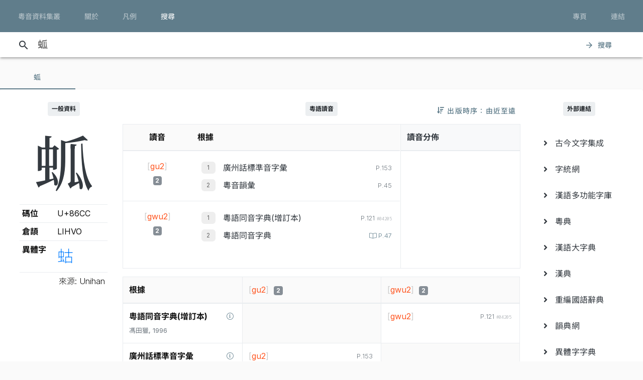

--- FILE ---
content_type: text/html; charset=UTF-8
request_url: https://jyut.net/query?q=%E8%9B%8C
body_size: 7794
content:




<!DOCTYPE html>
<html lang="zh-Hant-HK">
<head>
    <meta charset="utf-8">
    <title>“蛌”的粵語讀音 - 粵音資料集叢</title>
    <meta name="viewport" content="width=device-width, initial-scale=1">

            <meta name="Description" content="“蛌”的粵語讀音"/>
        <meta name="google" content="notranslate"/>

                <meta property="og:type" content="website"/>
        <meta property="og:title" content="粵音資料集叢"/>

        <meta property="og:image" content="/images/cover.png"/>
        <meta property="og:image:width" content="1800"/>
        <meta property="og:image:height" content="945"/>

        <meta property="og:description" content="“蛌”的粵語讀音"/>
    
    <link rel="manifest" href="/manifest.json">
    <meta name="theme-color" content="#677d89">

    <link rel="shortcut icon" href="/icons/favicon.png">
    <link rel="apple-touch-icon" href="/icons/touchicon-180.png">
    <meta name="apple-mobile-web-app-status-bar-style" content="default">

            <link rel="preconnect" href="https://fonts.googleapis.com" crossorigin>
        <link as="style"
              href="https://fonts.googleapis.com/css2?family=Inter:wght@100..900&family=Inconsolata:wdth,wght@50..200,200..900&display=swap"
              rel="preload">
        <link as="style" rel="preload" href="https://fonts.googleapis.com/icon?family=Material+Icons">
        <link as="style" rel="preload" href="https://cdn.jsdelivr.net/npm/chiron-sung-hk-webfont@latest/css/vf.min.css">
        <link as="style" rel="preload" href="https://cdn.jsdelivr.net/npm/chiron-hei-hk-webfont@latest/css/vf.min.css">

        <link href="https://fonts.googleapis.com/css2?family=Inter:wght@100..900&family=Inconsolata:wdth,wght@50..200,200..900&display=swap"
              rel="stylesheet">

        <link rel="stylesheet" href="https://fonts.googleapis.com/icon?family=Material+Icons">

        <link rel="stylesheet" href="https://cdn.jsdelivr.net/npm/chiron-sung-hk-webfont@latest/css/vf.min.css">
        <link rel="stylesheet" href="https://cdn.jsdelivr.net/npm/chiron-hei-hk-webfont@latest/css/vf.min.css">

        <link rel="stylesheet" href="/build/app.0b9fc0b8.css" data-turbo-track="reload">
    
    <script src="/build/runtime.f82f4939.js" defer data-turbo-track="reload"></script><script src="/build/635.c36b9c42.js" defer data-turbo-track="reload"></script><script src="/build/app.e6864e78.js" defer data-turbo-track="reload"></script>

                                                                                                            
            <!-- Google tag (gtag.js) -->
    <script async src="https://www.googletagmanager.com/gtag/js?id=G-5EHGSBQ0YR"></script>
    <script>
        window.dataLayer = window.dataLayer || [];

        function gtag() {
            dataLayer.push(arguments);
        }

        gtag('js', new Date());

        gtag('config', 'G-5EHGSBQ0YR');
    </script>
    
    </head>
<body id="page-query">
    
    <header class="mdc-top-app-bar inner" data-controller="top-app-bar">
        <div class="mdc-top-app-bar__row">
            <nav class="mdc-top-app-bar__section mdc-top-app-bar__section--align-start">
                                                                                                    <a href="/"
                       class="mdc-button mdc-button--top">
                        <div class="mdc-button__ripple"></div>
                        <span class="mdc-button__label">粵音資料集叢</span>
                    </a>
                                                                                                    <a href="/about"
                       class="mdc-button mdc-button--top">
                        <div class="mdc-button__ripple"></div>
                        <span class="mdc-button__label">關於</span>
                    </a>
                                                                                                    <a href="/usage"
                       class="mdc-button mdc-button--top">
                        <div class="mdc-button__ripple"></div>
                        <span class="mdc-button__label">凡例</span>
                    </a>
                                                                                                    <a href="/search"
                       class="mdc-button mdc-button--top active">
                        <div class="mdc-button__ripple"></div>
                        <span class="mdc-button__label">搜尋</span>
                    </a>
                            </nav>
            <section class="mdc-top-app-bar__section mdc-top-app-bar__section--align-end d-none d-xl-flex d-lg-flex
        d-md-flex"
                     role="toolbar">

                <div data-controller="dropdown-menu">
                    <button href="#" class="mdc-button mdc-button--top menu-button" data-menu="menu-book-links"
                            data-dropdown-menu-target="button"
                    >
                        <div class="mdc-button__ripple"></div>
                        <span class="mdc-button__label">專頁</span>
                    </button>
                    <div class="mdc-menu-surface--anchor">
                        <div class="mdc-menu mdc-menu-surface" tabindex="-1" id="menu-book-links"
                             data-dropdown-menu-target="menu"
                        >

                            
                            <ul class="mdc-list" role="menu" aria-hidden="true">
                                                                    <li class="mdc-list-item" role="menuitem" data-href="//lee1914.jyut.net"
                                        tabindex="-1">
                                        <span class="mdc-list-item__ripple"></span>
                                        <span class="mdc-list-item__text">分部分音廣話九聲字宗
                                            <small>(1914)</small></span>
                                    </li>
                                                                    <li class="mdc-list-item" role="menuitem" data-href="//lee1916.jyut.net"
                                        tabindex="-1">
                                        <span class="mdc-list-item__ripple"></span>
                                        <span class="mdc-list-item__text">廣話國語一貫未定稿
                                            <small>(1916)</small></span>
                                    </li>
                                                                    <li class="mdc-list-item" role="menuitem" data-href="//chiu1931.jyut.net"
                                        tabindex="-1">
                                        <span class="mdc-list-item__ripple"></span>
                                        <span class="mdc-list-item__text">民衆識字粵語拼音字彙
                                            <small>(1931)</small></span>
                                    </li>
                                                                    <li class="mdc-list-item" role="menuitem" data-href="//chan1939.jyut.net"
                                        tabindex="-1">
                                        <span class="mdc-list-item__ripple"></span>
                                        <span class="mdc-list-item__text">道漢字音
                                            <small>(1939)</small></span>
                                    </li>
                                                                    <li class="mdc-list-item" role="menuitem" data-href="//ile1992.jyut.net"
                                        tabindex="-1">
                                        <span class="mdc-list-item__ripple"></span>
                                        <span class="mdc-list-item__text">常用字廣州話讀音表
                                            <small>(1992)</small></span>
                                    </li>
                                                            </ul>
                        </div>
                    </div>
                </div>
                <div data-controller="dropdown-menu">
                    <button href="#" class="mdc-button mdc-button--top menu-button" data-menu="menu-other-links"
                            data-dropdown-menu-target="button"
                    >
                        <div class="mdc-button__ripple"></div>
                        <span class="mdc-button__label">連結</span>
                    </button>
                    <div class="mdc-menu-surface--anchor">
                        <div class="mdc-menu mdc-menu-surface" tabindex="-1" id="menu-other-links"
                             data-dropdown-menu-target="menu"
                        >

                            
                            <ul class="mdc-list" role="menu" aria-hidden="true">
                                                                                                            <li class="mdc-list-item" role="menuitem" data-href="http://www.savepropercantonese.com/"
                                            tabindex="-1">
                                            <span class="mdc-list-item__ripple"></span>
                                            <span class="mdc-list-item__text">解．救．正讀</span>
                                        </li>
                                                                                                                                                <li class="mdc-list-item" role="menuitem" data-href="https://github.com/jyutnet/cantonese-books-data"
                                            tabindex="-1">
                                            <span class="mdc-list-item__ripple"></span>
                                            <span class="mdc-list-item__text">Github 檔案庫（典籍資料檔）</span>
                                        </li>
                                                                                                </ul>
                        </div>
                    </div>
                </div>


            </section>
        </div>
    </header>

    <div class="mdc-top-app-bar--fixed-adjust">
                    <div class="elevation-demo-surface mdc-elevation--z3 search-box" id="search-bar"
                 data-controller="search"
                 data-search-validate-value="/validate"
            >
                <div class="container">
                    <i class="material-icons mdc-button__icon" aria-hidden="true">search</i>
                    <!--<div id="qbox">-->
                                                            <input placeholder="輸入要查詢的字（最多 20 個）或搜尋條件" maxlength="100"
                           value="蛌"
                           id="search-query"
                           data-action="keyup->search#queryKeyup mouseover->search#queryMouseOver"
                           data-search-target="query"
                    >
                    <!--</div>-->
                    <button class="mdc-button" id="search-submit"
                            data-action="search#go"
                    >
                        <i class="material-icons mdc-button__icon" aria-hidden="true">arrow_forward</i>
                        <div class="mdc-button__ripple"></div>
                        <span class="mdc-button__label">搜尋</span>
                    </button>
                </div>
            </div>
                <main>
                <p></p>

                            

<div data-controller="query-result" data-controller="query-result" data-query-result-order-toggle-url-value="/query?q=%E8%9B%8C&amp;sort=asc&amp;ajax=1" data-query-result-active-tab-index-value="0">

    <div class="mdc-dialog"
         role="alertdialog"
         aria-modal="true"
         aria-labelledby="my-dialog-title"
         aria-describedby="my-dialog-content"
         data-query-result-target="bookDetailDialog"
    >
        <div class="mdc-dialog__container">
            <div class="mdc-dialog__surface">
                <h2 class="mdc-dialog__title" id="my-dialog-title">書目資料</h2>
                <div class="mdc-dialog__content" id="book-detail-dialog-content"
                     data-query-result-target="bookDetailContent">
                </div>
                <footer class="mdc-dialog__actions">
                    <button type="button" class="mdc-button mdc-dialog__button" data-mdc-dialog-action="yes">
                        <div class="mdc-button__ripple"></div>
                        <span class="mdc-button__label">關閉</span>
                    </button>
                </footer>
            </div>
        </div>
        <div class="mdc-dialog__scrim"></div>
    </div>

    <section class="mdc-tab-bar" role="tablist" aria-label="Navigation"
             data-query-result-target="tabbar"
             data-action="MDCTabBar:activated->query-result#onTabActivated keydown@window->query-result#onKeyDown"
    >
        <div class="mdc-tab-scroller">
            <div class="mdc-tab-scroller__scroll-area">
                <div class="mdc-tab-scroller__scroll-content">
                                                                    
                            <button class="mdc-tab mdc-tab--active" role="tab"
            aria-selected="true"
            tabindex="0">
                  <span class="mdc-tab__content">
                    <span class="mdc-tab__text-label">                            蛌                        </span>
                  </span>
        <span class="mdc-tab-indicator mdc-tab-indicator--active">
                    <span class="mdc-tab-indicator__content mdc-tab-indicator__content--underline"></span>
                  </span>
        <span class="mdc-tab__ripple"></span>
    </button>

                                                        </div>
            </div>
        </div>
    </section>

    <section class="container-fluid mdc-card mdc-card-square">
                                
<article class="row word-query-result-container" id="tab-content-0"
        data-controller="searchable-block"
         data-action="selectionchange@document->searchable-block#onPointerDown scroll@document->searchable-block#onScroll"
         data-query-result-target="tab"
         data-tab-index="0"
>
            <div class="col-xl-4">
            <div class="word-meta-panel">
                <p class="column-title">
                    <span class="badge badge-primary">一般資料</span>
                </p>

                <div class="row">
                    <div class="col-md-8 col-lg-8 col-xl-24">
                        <h1 data-query-result-target="word" data-word="蛌">
                            蛌
                        </h1>
                    </div>
                    <div class="col-md-16 col-lg-16 col-xl-24">
                        <div id="wordMeta">
            <table class="table table-sm">
        <colgroup>
            <col style="width:40%">
            <col style="width:60%">
        </colgroup>
        <tbody>
        <tr>
            <th>碼位</th>
            <td>U+86CC</td>
        </tr>
                                                                                                                        <tr>
                    <th>倉頡</th>
                    <td>
                        LIHVO
                    </td>
                </tr>
            
                                    
            
                            <tr>
                    <th>異體字</th>
                    <td>
                        <div class="semantic-variants">
                            <ul>
                                                                    <li><a href="/query?q=%E8%9B%84">蛄</a>
                                    </li>
                                                            </ul>
                        </div>
                    </td>
                </tr>
                    
        </tbody>
        <tfoot>
        <tr>
            <td class="text-right" colspan="2" style="font-weight: 300;">來源: Unihan</td>
        </tr>
        </tfoot>
    </table>
</div>

                    </div>
                </div>
            </div>
        </div>

        <div class="col-xl-16">

            


                            <div style="position:relative;">
                    <p class="column-title">
                        <span class="badge badge-primary">粵語讀音</span>
                    </p>
                    <div style="position:absolute; right: 0; top:0;">
                        
<button data-action="query-result#toggleOrder" class="mdc-button">
   <i class="fa fa-sort-amount-down"></i>
   <div class="mdc-button__ripple"></div>
   <span class="mdc-button__label d-none d-lg-block">&nbsp;出版時序：由近至遠</span>
</button>

                    </div>
                </div>

                
                <div class="summary-chart-container">
                    <div class="summary-container">
                        



<div class="pronunciation-list-container">
    <table class="table">
        <thead>
        <tr>
            <th class="text-center">讀音</th>
            <th>根據</th>
        </tr>
        </thead>
        <tbody>
        <!---->
                                                                    <tr>
                <td class="text-center">
                    <div style="padding-top:5px;">
                                                <button
                    class="jyutping-button"
                    data-controller="jyutping"
                    data-action="click->jyutping#showDetails"
                    data-jyutping-url-value="/syllable/detail/gu2"
            ><span class="jyutping-container">[<span
                    class="jyutping">gu2</span>]</span></button>
                                                <br/>
                        <span class="badge badge-secondary pronunciation-count">2</span>
                    </div>
                </td>
                <td>
                    <div>
                                                                <ol>
                                        <li>
                        <span class="book">
        <a href="#"
           data-book-id="zhou1988"
           data-book-summary="&#x7B;&quot;displayTitle&quot;&#x3A;&quot;&#x5EE3;&#x5DDE;&#x8A71;&#x6A19;&#x6E96;&#x97F3;&#x5B57;&#x5F59;&quot;,&quot;title&quot;&#x3A;&quot;&#x5EE3;&#x5DDE;&#x8A71;&#x6A19;&#x6E96;&#x97F3;&#x5B57;&#x5F59;&quot;,&quot;isDisplayTitleOfficial&quot;&#x3A;true,&quot;author&quot;&#x3A;&quot;&#x5468;&#x7121;&#x5FCC;&#x3001;&#x9952;&#x79C9;&#x624D;&quot;,&quot;publisher&quot;&#x3A;&quot;&#x5546;&#x52D9;&#x5370;&#x66F8;&#x9928;&#x9999;&#x6E2F;&#x5206;&#x9928;&quot;,&quot;firstPublishYear&quot;&#x3A;1988,&quot;edition&quot;&#x3A;&quot;1988&#x2F;2&#x20;&#x7B2C;&#x4E00;&#x7248;&#x7B2C;&#x20;1&#x20;&#x6B21;&#x5370;&#x5237;&quot;,&quot;remarks&quot;&#x3A;&#x5B;&quot;&#x672C;&#x66F8;&#x6CE8;&#x97F3;&#x6839;&#x64DA;&#x300C;&#x5EE3;&#x5DDE;&#x5E02;&#x5927;&#x591A;&#x6578;&#x4EBA;&#x6240;&#x64CD;&#x4E4B;&#x8A9E;&#x97F3;&#x300D;&#xFF0C;&#x4E00;&#x4E9B;&#x5B57;&#x7684;&#x6CE8;&#x97F3;&#x8DDF;&#x9999;&#x6E2F;&#x4EBA;&#x7684;&#x7FD2;&#x8B80;&#x672A;&#x5FC5;&#x76F8;&#x540C;&#xFF0C;&#x4F7F;&#x7528;&#x6642;&#x656C;&#x8ACB;&#x7559;&#x610F;&#x3002;&quot;&#x5D;,&quot;links&quot;&#x3A;null&#x7D;"
           data-action="query-result#showBookDetail"
           class="source-info-button"
           style="color: #343a40"
        >廣州話標準音字彙
        </a>
    </span>

                                                                                    
                        <span class="entry-source-loc">
                                                        <span class="page-no">
                                                    
        P.153                                                                </span>
            
        <br/>
    
                        </span>

                                                </li>
                                <li>
                        <span class="book">
        <a href="#"
           data-book-id="wong1941"
           data-book-summary="&#x7B;&quot;displayTitle&quot;&#x3A;&quot;&#x7CB5;&#x97F3;&#x97FB;&#x5F59;&quot;,&quot;title&quot;&#x3A;&quot;&#x7CB5;&#x97F3;&#x97FB;&#x5F59;&quot;,&quot;isDisplayTitleOfficial&quot;&#x3A;true,&quot;author&quot;&#x3A;&quot;&#x9EC3;&#x932B;&#x51CC;&quot;,&quot;publisher&quot;&#x3A;&quot;&#x4E2D;&#x83EF;&#x66F8;&#x5C40;&quot;,&quot;firstPublishYear&quot;&#x3A;1941,&quot;edition&quot;&#x3A;&quot;1980&#x20;&#x5E74;&#x20;6&#x20;&#x6708;&#x4FEE;&#x8A02;&#x91CD;&#x6392;&#x7248;&#x91CD;&#x5370;&quot;,&quot;remarks&quot;&#x3A;null,&quot;links&quot;&#x3A;null&#x7D;"
           data-action="query-result#showBookDetail"
           class="source-info-button"
           style="color: #343a40"
        >粵音韻彙
        </a>
    </span>

                                                                                    
                        <span class="entry-source-loc">
                                                        <span class="page-no">
                                                    
        P.45                                                                </span>
            
        <br/>
    
                        </span>

                                                </li>
            </ol>

                                            </div>
                </td>
            </tr>
                                                                    <tr>
                <td class="text-center">
                    <div style="padding-top:5px;">
                                                <button
                    class="jyutping-button"
                    data-controller="jyutping"
                    data-action="click->jyutping#showDetails"
                    data-jyutping-url-value="/syllable/detail/gwu2"
            ><span class="jyutping-container">[<span
                    class="jyutping">gwu2</span>]</span></button>
                                                <br/>
                        <span class="badge badge-secondary pronunciation-count">2</span>
                    </div>
                </td>
                <td>
                    <div>
                                                                <ol>
                                        <li>
                        <span class="book">
        <a href="#"
           data-book-id="fung1996"
           data-book-summary="&#x7B;&quot;displayTitle&quot;&#x3A;&quot;&#x7CB5;&#x8A9E;&#x540C;&#x97F3;&#x5B57;&#x5178;&#x28;&#x589E;&#x8A02;&#x672C;&#x29;&quot;,&quot;title&quot;&#x3A;&quot;&#x7CB5;&#x8A9E;&#x540C;&#x97F3;&#x5B57;&#x5178;&#x28;&#x589E;&#x8A02;&#x672C;&#x29;&quot;,&quot;isDisplayTitleOfficial&quot;&#x3A;true,&quot;author&quot;&#x3A;&quot;&#x99AE;&#x7530;&#x7375;&quot;,&quot;publisher&quot;&#x3A;&quot;&#x6771;&#x806F;&#x5B78;&#x4F9B;&#x793E;&quot;,&quot;firstPublishYear&quot;&#x3A;1996,&quot;edition&quot;&#x3A;&quot;1996&#x20;&#x5E74;&#x20;2&#x20;&#x6708;&#x589E;&#x8A02;&#x6392;&#x5370;&#x672C;&quot;,&quot;remarks&quot;&#x3A;&#x5B;&quot;&#x672C;&#x7DB2;&#x914C;&#x6536;&#x539F;&#x66F8;&#x91CB;&#x7FA9;&#xFF0C;&#x65B9;&#x4FBF;&#x95B1;&#x8B80;&#x3002;&quot;,&quot;&#x5DF2;&#x6536;&#x91CB;&#x7FA9;&#x4E0D;&#x4F5C;&#x522A;&#x7BC0;&#xFF1B;&#x7121;&#x6536;&#x8005;&#x5247;&#x7559;&#x7A7A;&#x3002;&quot;,&quot;&#x672C;&#x7248;&#x539F;&#x66F8;&#x91CB;&#x7FA9;&#x6A19;&#x9EDE;&#x96DC;&#x4E82;&#x7121;&#x7AE0;&#xFF0C;&#x56E0;&#x6B64;&#x6536;&#x9304;&#x6642;&#x4E0D;&#x6703;&#x7406;&#x6703;&#x539F;&#x6587;&#x6A19;&#x9EDE;&#x7B26;&#x865F;&#x3002;&quot;,&quot;&#x6CE8;&#x610F;&#x6B64;&#x66F8;&#x7CB5;&#x8A9E;&#x5B57;&#x4FC2;&#x4F5C;&#x8005;&#x6536;&#x96C6;&#x5F97;&#x4F86;&#xFF0C;&#x5C6C;&#x63CF;&#x8FF0;&#x6027;&#x8CEA;&#xFF0C;&#x4E0D;&#x7B49;&#x65BC;&#x5FC5;&#x70BA;&#x300C;&#x672C;&#x5B57;&#x300D;&#xFF08;&#x9051;&#x8AD6;&#x300C;&#x6B63;&#x5B57;&#x300D;&#xFF09;&#xFF0C;&#x4F7F;&#x7528;&#x6642;&#x52D9;&#x8ACB;&#x7559;&#x610F;&#x3002;&quot;&#x5D;,&quot;links&quot;&#x3A;null&#x7D;"
           data-action="query-result#showBookDetail"
           class="source-info-button"
           style="color: #343a40"
        >粵語同音字典(增訂本)
        </a>
    </span>

                                                                                    
                        <span class="entry-source-loc">
                                                        <span class="page-no">
                                                    
        P.121                    <span class="entry-id">#04205</span>
                                                                </span>
            
        <br/>
    
                        </span>

                                                </li>
                                <li>
                        <span class="book">
        <a href="#"
           data-book-id="fung1974"
           data-book-summary="&#x7B;&quot;displayTitle&quot;&#x3A;&quot;&#x7CB5;&#x8A9E;&#x540C;&#x97F3;&#x5B57;&#x5178;&quot;,&quot;title&quot;&#x3A;&quot;&#x7CB5;&#x8A9E;&#x540C;&#x97F3;&#x5B57;&#x5178;&quot;,&quot;isDisplayTitleOfficial&quot;&#x3A;true,&quot;author&quot;&#x3A;&quot;&#x99AE;&#x7530;&#x7375;&quot;,&quot;publisher&quot;&#x3A;&quot;&#x6771;&#x806F;&#x5B78;&#x4F9B;&#x793E;&quot;,&quot;firstPublishYear&quot;&#x3A;1974,&quot;edition&quot;&#x3A;&quot;1974&#x20;&#x5E74;&#x20;1&#x20;&#x6708;&#x521D;&#x7248;&quot;,&quot;remarks&quot;&#x3A;&#x5B;&quot;&#x672C;&#x7DB2;&#x914C;&#x6536;&#x539F;&#x66F8;&#x91CB;&#x7FA9;&#xFF0C;&#x4E26;&#x88DC;&#x4E0A;&#x6A19;&#x9EDE;&#xFF0C;&#x65B9;&#x4FBF;&#x95B1;&#x8B80;&#x3002;&quot;,&quot;&#x5DF2;&#x6536;&#x91CB;&#x7FA9;&#x4E0D;&#x4F5C;&#x522A;&#x7BC0;&#xFF1B;&#x7121;&#x6536;&#x8005;&#x5247;&#x7559;&#x7A7A;&#x3002;&quot;,&quot;&#x6CE8;&#x610F;&#x6B64;&#x66F8;&#x7CB5;&#x8A9E;&#x5B57;&#x4FC2;&#x4F5C;&#x8005;&#x6536;&#x96C6;&#x5F97;&#x4F86;&#xFF0C;&#x5C6C;&#x63CF;&#x8FF0;&#x6027;&#x8CEA;&#xFF0C;&#x4E0D;&#x7B49;&#x65BC;&#x5FC5;&#x70BA;&#x300C;&#x672C;&#x5B57;&#x300D;&#xFF08;&#x9051;&#x8AD6;&#x300C;&#x6B63;&#x5B57;&#x300D;&#xFF09;&#xFF0C;&#x4F7F;&#x7528;&#x6642;&#x52D9;&#x8ACB;&#x7559;&#x610F;&#x3002;&quot;&#x5D;,&quot;links&quot;&#x3A;null&#x7D;"
           data-action="query-result#showBookDetail"
           class="source-info-button"
           style="color: #343a40"
        >粵語同音字典
        </a>
    </span>

                                                                                    
                        <span class="entry-source-loc">
                                                    <a class="page-no"
   href="https://static.jyut.net/browse/fung1974/047?single=true"
   target="_blank">
    <span class="mdc-ripple-surface" data-mdc-ripple-is-unbounded></span>
            
        P.47                        </a>
            
        <br/>
    
                        </span>

                                                </li>
            </ol>

                                            </div>
                </td>
            </tr>
                </tbody>
    </table>
</div>

                    </div>

                                            <div class="chart-container d-none d-lg-block d-xl-block">
                            <div class="outer">
    <div class="title">讀音分佈</div>
    <div class="chart">
                <canvas class="chart-p-stat" height="300" data-options="&#x7B;&quot;type&quot;&#x3A;&quot;doughnut&quot;,&quot;options&quot;&#x3A;&#x7B;&quot;animation&quot;&#x3A;&#x7B;&quot;duration&quot;&#x3A;300&#x7D;,&quot;cutoutPercentage&quot;&#x3A;35,&quot;legend&quot;&#x3A;false,&quot;plugins&quot;&#x3A;&#x7B;&quot;labels&quot;&#x3A;&#x7B;&quot;render&quot;&#x3A;&quot;label&quot;,&quot;fontColor&quot;&#x3A;&quot;&#x23;fff&quot;,&quot;textShadow&quot;&#x3A;true,&quot;shadowBlur&quot;&#x3A;10&#x7D;&#x7D;,&quot;maintainAspectRatio&quot;&#x3A;true,&quot;devicePixelRatio&quot;&#x3A;3,&quot;responsive&quot;&#x3A;true&#x7D;,&quot;data&quot;&#x3A;&#x7B;&quot;labels&quot;&#x3A;&#x5B;&quot;gu2&quot;,&quot;gwu2&quot;&#x5D;,&quot;datasets&quot;&#x3A;&#x5B;&#x7B;&quot;label&quot;&#x3A;&quot;&#x5C;u8b80&#x5C;u97f3&quot;,&quot;data&quot;&#x3A;&#x5B;2,2&#x5D;,&quot;backgroundColor&quot;&#x3A;&#x5B;&quot;&#x23;597b74&quot;,&quot;&#x23;608b84&quot;,&quot;&#x23;6ea8a1&quot;,&quot;&#x23;9ccdc8&quot;,&quot;&#x23;6a8a9c&quot;,&quot;&#x23;c1e0dd&quot;,&quot;&#x23;e6f2f2&quot;,&quot;&#x23;9c6a71&quot;,&quot;&#x23;7d6a9c&quot;,&quot;&#x23;839faf&quot;,&quot;&#x23;b0858a&quot;,&quot;&#x23;d3d27f&quot;&#x5D;&#x7D;&#x5D;&#x7D;&#x7D;"
                data-query-result-target="chart"
        ></canvas>
    </div>
</div>

                        </div>
                                    </div>

                                    <div class="outer d-lg-none d-xl-none" style="border: 1px solid #e9ecef; margin-bottom: 1rem">
                        <div class="chart">
                                                        <canvas class="chart-p-stat" height="90"
                                    data-options="&#x7B;&quot;type&quot;&#x3A;&quot;horizontalBar&quot;,&quot;options&quot;&#x3A;&#x7B;&quot;animation&quot;&#x3A;&#x7B;&quot;duration&quot;&#x3A;300&#x7D;,&quot;legend&quot;&#x3A;false,&quot;plugins&quot;&#x3A;&#x7B;&quot;labels&quot;&#x3A;&#x7B;&quot;render&quot;&#x3A;&quot;label&quot;,&quot;fontColor&quot;&#x3A;&quot;&#x23;fff&quot;,&quot;textShadow&quot;&#x3A;true,&quot;shadowBlur&quot;&#x3A;10&#x7D;&#x7D;,&quot;maintainAspectRatio&quot;&#x3A;true,&quot;devicePixelRatio&quot;&#x3A;3,&quot;responsive&quot;&#x3A;true,&quot;scales&quot;&#x3A;&#x7B;&quot;xAxes&quot;&#x3A;&#x5B;&#x7B;&quot;ticks&quot;&#x3A;&#x7B;&quot;beginAtZero&quot;&#x3A;true,&quot;precision&quot;&#x3A;0&#x7D;&#x7D;&#x5D;&#x7D;&#x7D;,&quot;data&quot;&#x3A;&#x7B;&quot;labels&quot;&#x3A;&#x5B;&quot;&#x5C;u86cc&#x20;&#x5B;gu2&#x5D;&quot;,&quot;&#x5C;u86cc&#x20;&#x5B;gwu2&#x5D;&quot;&#x5D;,&quot;datasets&quot;&#x3A;&#x5B;&#x7B;&quot;label&quot;&#x3A;&quot;&#x5C;u8b80&#x5C;u97f3&quot;,&quot;data&quot;&#x3A;&#x5B;2,2&#x5D;,&quot;backgroundColor&quot;&#x3A;&#x5B;&quot;&#x23;597b74&quot;,&quot;&#x23;608b84&quot;,&quot;&#x23;6ea8a1&quot;,&quot;&#x23;9ccdc8&quot;,&quot;&#x23;6a8a9c&quot;,&quot;&#x23;c1e0dd&quot;,&quot;&#x23;e6f2f2&quot;,&quot;&#x23;9c6a71&quot;,&quot;&#x23;7d6a9c&quot;,&quot;&#x23;839faf&quot;,&quot;&#x23;b0858a&quot;,&quot;&#x23;d3d27f&quot;&#x5D;&#x7D;&#x5D;&#x7D;&#x7D;"
                                    data-query-result-target="chart"></canvas>
                        </div>
                    </div>
                
                

<div class="pronunciation-matrix-container">
    <table class="table table-bordered pronunciation-table">
        <thead class="tableFloatingHeaderOriginal">
        <tr class="active">
            <th class="d-none d-md-table-cell">根據</th>
                                                                        <td class="text-left" style="width: 35%">
                    <button
                    class="jyutping-button"
                    data-controller="jyutping"
                    data-action="click->jyutping#showDetails"
                    data-jyutping-url-value="/syllable/detail/gu2"
            ><span class="jyutping-container">[<span
                    class="jyutping">gu2</span>]</span></button>
                    &nbsp;<span
                            aria-describedby="tooltip-id-0-0"
                            class="badge badge-secondary pronunciation-count">2</span>

                    <div id="tooltip-id-0-0" class="mdc-tooltip" role="tooltip" aria-hidden="true"
                         data-query-result-target="bookCountLabel">
                        <div class="mdc-tooltip__surface mdc-tooltip__surface-animation">
                                                        <sup>2</sup>/<sub>4</sub>
                        </div>
                    </div>
                </td>
                                                                            <td class="text-left" style="width: 35%">
                    <button
                    class="jyutping-button"
                    data-controller="jyutping"
                    data-action="click->jyutping#showDetails"
                    data-jyutping-url-value="/syllable/detail/gwu2"
            ><span class="jyutping-container">[<span
                    class="jyutping">gwu2</span>]</span></button>
                    &nbsp;<span
                            aria-describedby="tooltip-id-0-1"
                            class="badge badge-secondary pronunciation-count">2</span>

                    <div id="tooltip-id-0-1" class="mdc-tooltip" role="tooltip" aria-hidden="true"
                         data-query-result-target="bookCountLabel">
                        <div class="mdc-tooltip__surface mdc-tooltip__surface-animation">
                                                        <sup>2</sup>/<sub>4</sub>
                        </div>
                    </div>
                </td>
                                    </tr>
        </thead>
        <tbody>
                                            <tr class="d-md-none source">
                <td colspan="2">
                    <button style="float:right; width:24px; height: 24px; min-width: 0;"
                            data-book-summary="&#x7B;&quot;displayTitle&quot;&#x3A;&quot;&#x7CB5;&#x8A9E;&#x540C;&#x97F3;&#x5B57;&#x5178;&#x28;&#x589E;&#x8A02;&#x672C;&#x29;&quot;,&quot;title&quot;&#x3A;&quot;&#x7CB5;&#x8A9E;&#x540C;&#x97F3;&#x5B57;&#x5178;&#x28;&#x589E;&#x8A02;&#x672C;&#x29;&quot;,&quot;isDisplayTitleOfficial&quot;&#x3A;true,&quot;author&quot;&#x3A;&quot;&#x99AE;&#x7530;&#x7375;&quot;,&quot;publisher&quot;&#x3A;&quot;&#x6771;&#x806F;&#x5B78;&#x4F9B;&#x793E;&quot;,&quot;firstPublishYear&quot;&#x3A;1996,&quot;edition&quot;&#x3A;&quot;1996&#x20;&#x5E74;&#x20;2&#x20;&#x6708;&#x589E;&#x8A02;&#x6392;&#x5370;&#x672C;&quot;,&quot;remarks&quot;&#x3A;&#x5B;&quot;&#x672C;&#x7DB2;&#x914C;&#x6536;&#x539F;&#x66F8;&#x91CB;&#x7FA9;&#xFF0C;&#x65B9;&#x4FBF;&#x95B1;&#x8B80;&#x3002;&quot;,&quot;&#x5DF2;&#x6536;&#x91CB;&#x7FA9;&#x4E0D;&#x4F5C;&#x522A;&#x7BC0;&#xFF1B;&#x7121;&#x6536;&#x8005;&#x5247;&#x7559;&#x7A7A;&#x3002;&quot;,&quot;&#x672C;&#x7248;&#x539F;&#x66F8;&#x91CB;&#x7FA9;&#x6A19;&#x9EDE;&#x96DC;&#x4E82;&#x7121;&#x7AE0;&#xFF0C;&#x56E0;&#x6B64;&#x6536;&#x9304;&#x6642;&#x4E0D;&#x6703;&#x7406;&#x6703;&#x539F;&#x6587;&#x6A19;&#x9EDE;&#x7B26;&#x865F;&#x3002;&quot;,&quot;&#x6CE8;&#x610F;&#x6B64;&#x66F8;&#x7CB5;&#x8A9E;&#x5B57;&#x4FC2;&#x4F5C;&#x8005;&#x6536;&#x96C6;&#x5F97;&#x4F86;&#xFF0C;&#x5C6C;&#x63CF;&#x8FF0;&#x6027;&#x8CEA;&#xFF0C;&#x4E0D;&#x7B49;&#x65BC;&#x5FC5;&#x70BA;&#x300C;&#x672C;&#x5B57;&#x300D;&#xFF08;&#x9051;&#x8AD6;&#x300C;&#x6B63;&#x5B57;&#x300D;&#xFF09;&#xFF0C;&#x4F7F;&#x7528;&#x6642;&#x52D9;&#x8ACB;&#x7559;&#x610F;&#x3002;&quot;&#x5D;,&quot;links&quot;&#x3A;null&#x7D;"
                            data-action="query-result#showBookDetail"
                            class="source-info-button mdc-button"><i class="fal fa-info-circle"></i></button>
                    <strong>粵語同音字典(增訂本)</strong> <small class="text-muted">
                        馮田獵, 1996
                    </small>
                </td>
            </tr>
            <tr>
                <td class="text-left d-none d-md-table-cell">
                    <button style="float:right; width:24px; height: 24px; min-width: 0;" data-book-summary="&#x7B;&quot;displayTitle&quot;&#x3A;&quot;&#x7CB5;&#x8A9E;&#x540C;&#x97F3;&#x5B57;&#x5178;&#x28;&#x589E;&#x8A02;&#x672C;&#x29;&quot;,&quot;title&quot;&#x3A;&quot;&#x7CB5;&#x8A9E;&#x540C;&#x97F3;&#x5B57;&#x5178;&#x28;&#x589E;&#x8A02;&#x672C;&#x29;&quot;,&quot;isDisplayTitleOfficial&quot;&#x3A;true,&quot;author&quot;&#x3A;&quot;&#x99AE;&#x7530;&#x7375;&quot;,&quot;publisher&quot;&#x3A;&quot;&#x6771;&#x806F;&#x5B78;&#x4F9B;&#x793E;&quot;,&quot;firstPublishYear&quot;&#x3A;1996,&quot;edition&quot;&#x3A;&quot;1996&#x20;&#x5E74;&#x20;2&#x20;&#x6708;&#x589E;&#x8A02;&#x6392;&#x5370;&#x672C;&quot;,&quot;remarks&quot;&#x3A;&#x5B;&quot;&#x672C;&#x7DB2;&#x914C;&#x6536;&#x539F;&#x66F8;&#x91CB;&#x7FA9;&#xFF0C;&#x65B9;&#x4FBF;&#x95B1;&#x8B80;&#x3002;&quot;,&quot;&#x5DF2;&#x6536;&#x91CB;&#x7FA9;&#x4E0D;&#x4F5C;&#x522A;&#x7BC0;&#xFF1B;&#x7121;&#x6536;&#x8005;&#x5247;&#x7559;&#x7A7A;&#x3002;&quot;,&quot;&#x672C;&#x7248;&#x539F;&#x66F8;&#x91CB;&#x7FA9;&#x6A19;&#x9EDE;&#x96DC;&#x4E82;&#x7121;&#x7AE0;&#xFF0C;&#x56E0;&#x6B64;&#x6536;&#x9304;&#x6642;&#x4E0D;&#x6703;&#x7406;&#x6703;&#x539F;&#x6587;&#x6A19;&#x9EDE;&#x7B26;&#x865F;&#x3002;&quot;,&quot;&#x6CE8;&#x610F;&#x6B64;&#x66F8;&#x7CB5;&#x8A9E;&#x5B57;&#x4FC2;&#x4F5C;&#x8005;&#x6536;&#x96C6;&#x5F97;&#x4F86;&#xFF0C;&#x5C6C;&#x63CF;&#x8FF0;&#x6027;&#x8CEA;&#xFF0C;&#x4E0D;&#x7B49;&#x65BC;&#x5FC5;&#x70BA;&#x300C;&#x672C;&#x5B57;&#x300D;&#xFF08;&#x9051;&#x8AD6;&#x300C;&#x6B63;&#x5B57;&#x300D;&#xFF09;&#xFF0C;&#x4F7F;&#x7528;&#x6642;&#x52D9;&#x8ACB;&#x7559;&#x610F;&#x3002;&quot;&#x5D;,&quot;links&quot;&#x3A;null&#x7D;"
        data-action="query-result#showBookDetail"
        class="source-info-button mdc-button">
    <div class="mdc-button__ripple"></div>
    <span class="mdc-button__label"><i class="fal fa-info-circle"></i></span>
</button>
<strong>粵語同音字典(增訂本)</strong>
<br>
<small class="text-muted">
    馮田獵, 1996
</small>

                </td>
                                                                                                                        <td class="empty">&nbsp;</td>
                                                                                                                                            <td>
                                                                                                                                                    <div>
                                    <div class="entry-source-loc">
                                                                                                                                                                                                                                                                                        
                                        
                                                                    <span class="page-no">
                                                    
        P.121                    <span class="entry-id">#04205</span>
                                                                </span>
            
        <br/>
    


                                    </div>
                                    <button
                    class="jyutping-button"
                    data-controller="jyutping"
                    data-action="click->jyutping#showDetails"
                    data-jyutping-url-value="/syllable/detail/gwu2"
            ><span class="jyutping-container">[<span
                    class="jyutping">gwu2</span>]</span></button>
                                                                    </div>
                                                                                                                                                    </td>
                                                </tr>
                                            <tr class="d-md-none source">
                <td colspan="2">
                    <button style="float:right; width:24px; height: 24px; min-width: 0;"
                            data-book-summary="&#x7B;&quot;displayTitle&quot;&#x3A;&quot;&#x5EE3;&#x5DDE;&#x8A71;&#x6A19;&#x6E96;&#x97F3;&#x5B57;&#x5F59;&quot;,&quot;title&quot;&#x3A;&quot;&#x5EE3;&#x5DDE;&#x8A71;&#x6A19;&#x6E96;&#x97F3;&#x5B57;&#x5F59;&quot;,&quot;isDisplayTitleOfficial&quot;&#x3A;true,&quot;author&quot;&#x3A;&quot;&#x5468;&#x7121;&#x5FCC;&#x3001;&#x9952;&#x79C9;&#x624D;&quot;,&quot;publisher&quot;&#x3A;&quot;&#x5546;&#x52D9;&#x5370;&#x66F8;&#x9928;&#x9999;&#x6E2F;&#x5206;&#x9928;&quot;,&quot;firstPublishYear&quot;&#x3A;1988,&quot;edition&quot;&#x3A;&quot;1988&#x2F;2&#x20;&#x7B2C;&#x4E00;&#x7248;&#x7B2C;&#x20;1&#x20;&#x6B21;&#x5370;&#x5237;&quot;,&quot;remarks&quot;&#x3A;&#x5B;&quot;&#x672C;&#x66F8;&#x6CE8;&#x97F3;&#x6839;&#x64DA;&#x300C;&#x5EE3;&#x5DDE;&#x5E02;&#x5927;&#x591A;&#x6578;&#x4EBA;&#x6240;&#x64CD;&#x4E4B;&#x8A9E;&#x97F3;&#x300D;&#xFF0C;&#x4E00;&#x4E9B;&#x5B57;&#x7684;&#x6CE8;&#x97F3;&#x8DDF;&#x9999;&#x6E2F;&#x4EBA;&#x7684;&#x7FD2;&#x8B80;&#x672A;&#x5FC5;&#x76F8;&#x540C;&#xFF0C;&#x4F7F;&#x7528;&#x6642;&#x656C;&#x8ACB;&#x7559;&#x610F;&#x3002;&quot;&#x5D;,&quot;links&quot;&#x3A;null&#x7D;"
                            data-action="query-result#showBookDetail"
                            class="source-info-button mdc-button"><i class="fal fa-info-circle"></i></button>
                    <strong>廣州話標準音字彙</strong> <small class="text-muted">
                        周無忌、饒秉才, 1988
                    </small>
                </td>
            </tr>
            <tr>
                <td class="text-left d-none d-md-table-cell">
                    <button style="float:right; width:24px; height: 24px; min-width: 0;" data-book-summary="&#x7B;&quot;displayTitle&quot;&#x3A;&quot;&#x5EE3;&#x5DDE;&#x8A71;&#x6A19;&#x6E96;&#x97F3;&#x5B57;&#x5F59;&quot;,&quot;title&quot;&#x3A;&quot;&#x5EE3;&#x5DDE;&#x8A71;&#x6A19;&#x6E96;&#x97F3;&#x5B57;&#x5F59;&quot;,&quot;isDisplayTitleOfficial&quot;&#x3A;true,&quot;author&quot;&#x3A;&quot;&#x5468;&#x7121;&#x5FCC;&#x3001;&#x9952;&#x79C9;&#x624D;&quot;,&quot;publisher&quot;&#x3A;&quot;&#x5546;&#x52D9;&#x5370;&#x66F8;&#x9928;&#x9999;&#x6E2F;&#x5206;&#x9928;&quot;,&quot;firstPublishYear&quot;&#x3A;1988,&quot;edition&quot;&#x3A;&quot;1988&#x2F;2&#x20;&#x7B2C;&#x4E00;&#x7248;&#x7B2C;&#x20;1&#x20;&#x6B21;&#x5370;&#x5237;&quot;,&quot;remarks&quot;&#x3A;&#x5B;&quot;&#x672C;&#x66F8;&#x6CE8;&#x97F3;&#x6839;&#x64DA;&#x300C;&#x5EE3;&#x5DDE;&#x5E02;&#x5927;&#x591A;&#x6578;&#x4EBA;&#x6240;&#x64CD;&#x4E4B;&#x8A9E;&#x97F3;&#x300D;&#xFF0C;&#x4E00;&#x4E9B;&#x5B57;&#x7684;&#x6CE8;&#x97F3;&#x8DDF;&#x9999;&#x6E2F;&#x4EBA;&#x7684;&#x7FD2;&#x8B80;&#x672A;&#x5FC5;&#x76F8;&#x540C;&#xFF0C;&#x4F7F;&#x7528;&#x6642;&#x656C;&#x8ACB;&#x7559;&#x610F;&#x3002;&quot;&#x5D;,&quot;links&quot;&#x3A;null&#x7D;"
        data-action="query-result#showBookDetail"
        class="source-info-button mdc-button">
    <div class="mdc-button__ripple"></div>
    <span class="mdc-button__label"><i class="fal fa-info-circle"></i></span>
</button>
<strong>廣州話標準音字彙</strong>
<br>
<small class="text-muted">
    周無忌、饒秉才, 1988
</small>

                </td>
                                                                                                                        <td>
                                                                                                                                                    <div>
                                    <div class="entry-source-loc">
                                                                                                                                                                                                                                                                                        
                                        
                                                                    <span class="page-no">
                                                    
        P.153                                                                </span>
            
        <br/>
    


                                    </div>
                                    <button
                    class="jyutping-button"
                    data-controller="jyutping"
                    data-action="click->jyutping#showDetails"
                    data-jyutping-url-value="/syllable/detail/gu2"
            ><span class="jyutping-container">[<span
                    class="jyutping">gu2</span>]</span></button>
                                                                    </div>
                                                                                                                                                    </td>
                                                                                                                                            <td class="empty">&nbsp;</td>
                                                </tr>
                                            <tr class="d-md-none source">
                <td colspan="2">
                    <button style="float:right; width:24px; height: 24px; min-width: 0;"
                            data-book-summary="&#x7B;&quot;displayTitle&quot;&#x3A;&quot;&#x7CB5;&#x8A9E;&#x540C;&#x97F3;&#x5B57;&#x5178;&quot;,&quot;title&quot;&#x3A;&quot;&#x7CB5;&#x8A9E;&#x540C;&#x97F3;&#x5B57;&#x5178;&quot;,&quot;isDisplayTitleOfficial&quot;&#x3A;true,&quot;author&quot;&#x3A;&quot;&#x99AE;&#x7530;&#x7375;&quot;,&quot;publisher&quot;&#x3A;&quot;&#x6771;&#x806F;&#x5B78;&#x4F9B;&#x793E;&quot;,&quot;firstPublishYear&quot;&#x3A;1974,&quot;edition&quot;&#x3A;&quot;1974&#x20;&#x5E74;&#x20;1&#x20;&#x6708;&#x521D;&#x7248;&quot;,&quot;remarks&quot;&#x3A;&#x5B;&quot;&#x672C;&#x7DB2;&#x914C;&#x6536;&#x539F;&#x66F8;&#x91CB;&#x7FA9;&#xFF0C;&#x4E26;&#x88DC;&#x4E0A;&#x6A19;&#x9EDE;&#xFF0C;&#x65B9;&#x4FBF;&#x95B1;&#x8B80;&#x3002;&quot;,&quot;&#x5DF2;&#x6536;&#x91CB;&#x7FA9;&#x4E0D;&#x4F5C;&#x522A;&#x7BC0;&#xFF1B;&#x7121;&#x6536;&#x8005;&#x5247;&#x7559;&#x7A7A;&#x3002;&quot;,&quot;&#x6CE8;&#x610F;&#x6B64;&#x66F8;&#x7CB5;&#x8A9E;&#x5B57;&#x4FC2;&#x4F5C;&#x8005;&#x6536;&#x96C6;&#x5F97;&#x4F86;&#xFF0C;&#x5C6C;&#x63CF;&#x8FF0;&#x6027;&#x8CEA;&#xFF0C;&#x4E0D;&#x7B49;&#x65BC;&#x5FC5;&#x70BA;&#x300C;&#x672C;&#x5B57;&#x300D;&#xFF08;&#x9051;&#x8AD6;&#x300C;&#x6B63;&#x5B57;&#x300D;&#xFF09;&#xFF0C;&#x4F7F;&#x7528;&#x6642;&#x52D9;&#x8ACB;&#x7559;&#x610F;&#x3002;&quot;&#x5D;,&quot;links&quot;&#x3A;null&#x7D;"
                            data-action="query-result#showBookDetail"
                            class="source-info-button mdc-button"><i class="fal fa-info-circle"></i></button>
                    <strong>粵語同音字典</strong> <small class="text-muted">
                        馮田獵, 1974
                    </small>
                </td>
            </tr>
            <tr>
                <td class="text-left d-none d-md-table-cell">
                    <button style="float:right; width:24px; height: 24px; min-width: 0;" data-book-summary="&#x7B;&quot;displayTitle&quot;&#x3A;&quot;&#x7CB5;&#x8A9E;&#x540C;&#x97F3;&#x5B57;&#x5178;&quot;,&quot;title&quot;&#x3A;&quot;&#x7CB5;&#x8A9E;&#x540C;&#x97F3;&#x5B57;&#x5178;&quot;,&quot;isDisplayTitleOfficial&quot;&#x3A;true,&quot;author&quot;&#x3A;&quot;&#x99AE;&#x7530;&#x7375;&quot;,&quot;publisher&quot;&#x3A;&quot;&#x6771;&#x806F;&#x5B78;&#x4F9B;&#x793E;&quot;,&quot;firstPublishYear&quot;&#x3A;1974,&quot;edition&quot;&#x3A;&quot;1974&#x20;&#x5E74;&#x20;1&#x20;&#x6708;&#x521D;&#x7248;&quot;,&quot;remarks&quot;&#x3A;&#x5B;&quot;&#x672C;&#x7DB2;&#x914C;&#x6536;&#x539F;&#x66F8;&#x91CB;&#x7FA9;&#xFF0C;&#x4E26;&#x88DC;&#x4E0A;&#x6A19;&#x9EDE;&#xFF0C;&#x65B9;&#x4FBF;&#x95B1;&#x8B80;&#x3002;&quot;,&quot;&#x5DF2;&#x6536;&#x91CB;&#x7FA9;&#x4E0D;&#x4F5C;&#x522A;&#x7BC0;&#xFF1B;&#x7121;&#x6536;&#x8005;&#x5247;&#x7559;&#x7A7A;&#x3002;&quot;,&quot;&#x6CE8;&#x610F;&#x6B64;&#x66F8;&#x7CB5;&#x8A9E;&#x5B57;&#x4FC2;&#x4F5C;&#x8005;&#x6536;&#x96C6;&#x5F97;&#x4F86;&#xFF0C;&#x5C6C;&#x63CF;&#x8FF0;&#x6027;&#x8CEA;&#xFF0C;&#x4E0D;&#x7B49;&#x65BC;&#x5FC5;&#x70BA;&#x300C;&#x672C;&#x5B57;&#x300D;&#xFF08;&#x9051;&#x8AD6;&#x300C;&#x6B63;&#x5B57;&#x300D;&#xFF09;&#xFF0C;&#x4F7F;&#x7528;&#x6642;&#x52D9;&#x8ACB;&#x7559;&#x610F;&#x3002;&quot;&#x5D;,&quot;links&quot;&#x3A;null&#x7D;"
        data-action="query-result#showBookDetail"
        class="source-info-button mdc-button">
    <div class="mdc-button__ripple"></div>
    <span class="mdc-button__label"><i class="fal fa-info-circle"></i></span>
</button>
<strong>粵語同音字典</strong>
<br>
<small class="text-muted">
    馮田獵, 1974
</small>

                </td>
                                                                                                                        <td class="empty">&nbsp;</td>
                                                                                                                                            <td>
                                                                                                                                                    <div>
                                    <div class="entry-source-loc">
                                                                                                                                                                                                                                                                                        
                                        
                                                                <a class="page-no"
   href="https://static.jyut.net/browse/fung1974/047?single=true"
   target="_blank">
    <span class="mdc-ripple-surface" data-mdc-ripple-is-unbounded></span>
            
        P.47                        </a>
            
        <br/>
    


                                    </div>
                                    <button
                    class="jyutping-button"
                    data-controller="jyutping"
                    data-action="click->jyutping#showDetails"
                    data-jyutping-url-value="/syllable/detail/gwu2"
            ><span class="jyutping-container">[<span
                    class="jyutping">gwu2</span>]</span></button>
                                                                    </div>
                                                                                                                                                    </td>
                                                </tr>
                                            <tr class="d-md-none source">
                <td colspan="2">
                    <button style="float:right; width:24px; height: 24px; min-width: 0;"
                            data-book-summary="&#x7B;&quot;displayTitle&quot;&#x3A;&quot;&#x7CB5;&#x97F3;&#x97FB;&#x5F59;&quot;,&quot;title&quot;&#x3A;&quot;&#x7CB5;&#x97F3;&#x97FB;&#x5F59;&quot;,&quot;isDisplayTitleOfficial&quot;&#x3A;true,&quot;author&quot;&#x3A;&quot;&#x9EC3;&#x932B;&#x51CC;&quot;,&quot;publisher&quot;&#x3A;&quot;&#x4E2D;&#x83EF;&#x66F8;&#x5C40;&quot;,&quot;firstPublishYear&quot;&#x3A;1941,&quot;edition&quot;&#x3A;&quot;1980&#x20;&#x5E74;&#x20;6&#x20;&#x6708;&#x4FEE;&#x8A02;&#x91CD;&#x6392;&#x7248;&#x91CD;&#x5370;&quot;,&quot;remarks&quot;&#x3A;null,&quot;links&quot;&#x3A;null&#x7D;"
                            data-action="query-result#showBookDetail"
                            class="source-info-button mdc-button"><i class="fal fa-info-circle"></i></button>
                    <strong>粵音韻彙</strong> <small class="text-muted">
                        黃錫凌, 1980 (1941)
                    </small>
                </td>
            </tr>
            <tr>
                <td class="text-left d-none d-md-table-cell">
                    <button style="float:right; width:24px; height: 24px; min-width: 0;" data-book-summary="&#x7B;&quot;displayTitle&quot;&#x3A;&quot;&#x7CB5;&#x97F3;&#x97FB;&#x5F59;&quot;,&quot;title&quot;&#x3A;&quot;&#x7CB5;&#x97F3;&#x97FB;&#x5F59;&quot;,&quot;isDisplayTitleOfficial&quot;&#x3A;true,&quot;author&quot;&#x3A;&quot;&#x9EC3;&#x932B;&#x51CC;&quot;,&quot;publisher&quot;&#x3A;&quot;&#x4E2D;&#x83EF;&#x66F8;&#x5C40;&quot;,&quot;firstPublishYear&quot;&#x3A;1941,&quot;edition&quot;&#x3A;&quot;1980&#x20;&#x5E74;&#x20;6&#x20;&#x6708;&#x4FEE;&#x8A02;&#x91CD;&#x6392;&#x7248;&#x91CD;&#x5370;&quot;,&quot;remarks&quot;&#x3A;null,&quot;links&quot;&#x3A;null&#x7D;"
        data-action="query-result#showBookDetail"
        class="source-info-button mdc-button">
    <div class="mdc-button__ripple"></div>
    <span class="mdc-button__label"><i class="fal fa-info-circle"></i></span>
</button>
<strong>粵音韻彙</strong>
<br>
<small class="text-muted">
    黃錫凌, 1980 (1941)
</small>

                </td>
                                                                                                                        <td>
                                                                                                                                                    <div>
                                    <div class="entry-source-loc">
                                                                                                                                                                                                                                                                                        
                                        
                                                                    <span class="page-no">
                                                    
        P.45                                                                </span>
            
        <br/>
    


                                    </div>
                                    <button
                    class="jyutping-button"
                    data-controller="jyutping"
                    data-action="click->jyutping#showDetails"
                    data-jyutping-url-value="/syllable/detail/gu2"
            ><span class="jyutping-container">[<span
                    class="jyutping">gu2</span>]</span></button>
                                                                    </div>
                                                                                                                                                    </td>
                                                                                                                                            <td class="empty">&nbsp;</td>
                                                </tr>
                </tbody>
    </table>


</div>

            
            

                            





                    </div>

        <div class="col-xl-4">

            <div class="external-references-panel">
                <p class="column-title">
                    <span class="badge badge-primary">外部連結</span>
                </p>

                <ul class="mdc-list">
                    <li class="mdc-list-item">
            <a role="menuitem" href="http://www.ccamc.co/cjkv.php?cjkv=%E8%9B%8C" target="_blank">
                <span class="mdc-list-item__ripple"></span>
                <span class="mdc-list-item__ripple"></span>
                <span class="mdc-list-item__text"><i class="fas fa-angle-right"></i> &nbsp;
            古今文字集成</span></a>
        </li>
                    <li class="mdc-list-item">
            <a role="menuitem" href="https://zi.tools/%E8%9B%8C" target="_blank">
                <span class="mdc-list-item__ripple"></span>
                <span class="mdc-list-item__ripple"></span>
                <span class="mdc-list-item__text"><i class="fas fa-angle-right"></i> &nbsp;
            字統網</span></a>
        </li>
                    <li class="mdc-list-item">
            <a role="menuitem" href="http://humanum.arts.cuhk.edu.hk/Lexis/lexi-mf/search.php?word=%E8%9B%8C" target="_blank">
                <span class="mdc-list-item__ripple"></span>
                <span class="mdc-list-item__ripple"></span>
                <span class="mdc-list-item__text"><i class="fas fa-angle-right"></i> &nbsp;
            漢語多功能字庫</span></a>
        </li>
                    <li class="mdc-list-item">
            <a role="menuitem" href="https://words.hk/zidin/wan/?q=%E8%9B%8C" target="_blank">
                <span class="mdc-list-item__ripple"></span>
                <span class="mdc-list-item__ripple"></span>
                <span class="mdc-list-item__text"><i class="fas fa-angle-right"></i> &nbsp;
            粵典</span></a>
        </li>
                    <li class="mdc-list-item">
            <a role="menuitem" href="https://homeinmists.ilotus.org/hd/hydzd.php?m=s&amp;p=1&amp;st=term&amp;kw=%E8%9B%8C" target="_blank">
                <span class="mdc-list-item__ripple"></span>
                <span class="mdc-list-item__ripple"></span>
                <span class="mdc-list-item__text"><i class="fas fa-angle-right"></i> &nbsp;
            漢語大字典</span></a>
        </li>
                    <li class="mdc-list-item">
            <a role="menuitem" href="https://www.zdic.net/hans/%E8%9B%8C" target="_blank">
                <span class="mdc-list-item__ripple"></span>
                <span class="mdc-list-item__ripple"></span>
                <span class="mdc-list-item__text"><i class="fas fa-angle-right"></i> &nbsp;
            漢典</span></a>
        </li>
                    <li class="mdc-list-item">
            <a role="menuitem" href="https://dict.revised.moe.edu.tw/search.jsp?md=1&amp;word=%E8%9B%8C&amp;qMd=0&amp;qCol=1" target="_blank">
                <span class="mdc-list-item__ripple"></span>
                <span class="mdc-list-item__ripple"></span>
                <span class="mdc-list-item__text"><i class="fas fa-angle-right"></i> &nbsp;
            重編國語辭典</span></a>
        </li>
                    <li class="mdc-list-item">
            <a role="menuitem" href="http://ytenx.org/zim?dzih=%E8%9B%8C&amp;dzyen=1&amp;jtkb=1&amp;jtdt=1" target="_blank">
                <span class="mdc-list-item__ripple"></span>
                <span class="mdc-list-item__ripple"></span>
                <span class="mdc-list-item__text"><i class="fas fa-angle-right"></i> &nbsp;
            韻典網</span></a>
        </li>
                    <li class="mdc-list-item">
            <a role="menuitem" href="https://dict.variants.moe.edu.tw/search.jsp?QTP=0&amp;WORD=%E8%9B%8C" target="_blank">
                <span class="mdc-list-item__ripple"></span>
                <span class="mdc-list-item__ripple"></span>
                <span class="mdc-list-item__text"><i class="fas fa-angle-right"></i> &nbsp;
            異體字字典</span></a>
        </li>
                    <li class="mdc-list-item">
            <a role="menuitem" href="http://glyphwiki.org/wiki/u86cc" target="_blank">
                <span class="mdc-list-item__ripple"></span>
                <span class="mdc-list-item__ripple"></span>
                <span class="mdc-list-item__text"><i class="fas fa-angle-right"></i> &nbsp;
            GlyphWiki</span></a>
        </li>
                    <li class="mdc-list-item">
            <a role="menuitem" href="http://www.unicode.org/cgi-bin/GetUnihanData.pl?codepoint=86CC" target="_blank">
                <span class="mdc-list-item__ripple"></span>
                <span class="mdc-list-item__ripple"></span>
                <span class="mdc-list-item__text"><i class="fas fa-angle-right"></i> &nbsp;
            Unihan</span></a>
        </li>
    </ul>
            </div>
        </div>
            </article>

                    </section>
</div>
                
                                                                                                        
                                                        
                                                
                                                                                                                
                        
                                                                                                                                
                                
                                                                                                                                                                                        
    

                            <div
            id="pronunciation-dialog"
            class="mdc-dialog"
            role="alertdialog"
            aria-modal="true"

            data-controller="pronunciation-dialog"
            data-action="showPronunciationDialog@document->pronunciation-dialog#invoke"
    >
        <div class="mdc-dialog__container">
            <div class="mdc-dialog__surface">
                <h2 class="mdc-dialog__title" id="pronunciation-dialog-title"><!--
     -->調聲表     <div class="auto-play-toggle">
        <button class="mdc-switch mdc-switch--unselected" type="button" role="switch" id="auto-play-toggle-btn"
                aria-checked="false"
                data-pronunciation-dialog-target="autoPlayToggle"
                data-action="click->pronunciation-dialog#toggleAutoPlay">
            <div class="mdc-switch__track"></div>
            <div class="mdc-switch__handle-track">
                <div class="mdc-switch__handle">
                    <div class="mdc-switch__shadow">
                        <div class="mdc-elevation-overlay"></div>
                    </div>
                    <div class="mdc-switch__ripple"></div>
                    <div class="mdc-switch__icons">
                        <svg class="mdc-switch__icon mdc-switch__icon--on" viewBox="0 0 24 24">
                            <path fill="#ffffff"
                                  d="M19.69,5.23L8.96,15.96l-4.23-4.23L2.96,13.5l6,6L21.46,7L19.69,5.23z"/>
                        </svg>
                        <svg class="mdc-switch__icon mdc-switch__icon--off" viewBox="0 0 24 24">
                            <path fill="#ffffff" d="M20 13H4v-2h16v2z"/>
                        </svg>
                    </div>
                </div>
            </div>
        </button>
        <label for="auto-play-toggle-btn">自動播放</label>
    </div>
<!--
                       --></h2>
                <div class="mdc-dialog__content">
                    <div role="progressbar" class="mdc-linear-progress mdc-linear-progress--indeterminate"
                         aria-valuemin="0" aria-valuemax="1" aria-valuenow="0"
                         data-pronunciation-dialog-target="progress">
                        <div class="mdc-linear-progress__buffer">
                            <div class="mdc-linear-progress__buffer-bar"></div>
                            <div class="mdc-linear-progress__buffer-dots"></div>
                        </div>
                        <div class="mdc-linear-progress__bar mdc-linear-progress__primary-bar">
                            <span class="mdc-linear-progress__bar-inner"></span>
                        </div>
                        <div class="mdc-linear-progress__bar mdc-linear-progress__secondary-bar">
                            <span class="mdc-linear-progress__bar-inner"></span>
                        </div>
                    </div>
                    <div class="content" data-pronunciation-dialog-target="content">
                    </div>
                </div>

                <footer class="mdc-dialog__actions">
                    <button type="button" class="mdc-button mdc-dialog__button"
                            data-action="pronunciation-dialog#playAll"
                            tabindex="2"
                    >
                        <div class="mdc-button__ripple"></div>
                        <span class="mdc-button__label">調聲</span>
                    </button>
                    <button type="button" class="mdc-button mdc-dialog__button"
                            data-mdc-dialog-action="yes" tabindex="1">
                        <div class="mdc-button__ripple"></div>
                        <span class="mdc-button__label">關閉</span>
                    </button>
                </footer>
            </div>
        </div>
        <div class="mdc-dialog__scrim"></div>
    </div>

                <div
            id="page-viewer-dialog"
            class="mdc-dialog mdc-dialog--fullscreen"
            role="alertdialog"
            aria-modal="true"

            data-controller="page-viewer-dialog"
            data-action="showPageViewerDialog@document->page-viewer-dialog#invoke"
    >
        <div class="mdc-dialog__container">
            <div class="mdc-dialog__surface">
                <div class="mdc-dialog__header">
                    <h2 class="mdc-dialog__title">
                        查看書頁
                    </h2>
                    <button class="mdc-icon-button material-icons mdc-dialog__close"
                            data-mdc-dialog-action="close">
                        close
                    </button>
                </div>
                <div class="mdc-dialog__content mdc-dialog--scrollable">
                    <div role="progressbar" class="mdc-linear-progress mdc-linear-progress--indeterminate"
                         aria-valuemin="0" aria-valuemax="1" aria-valuenow="0"
                         data-page-viewer-dialog-target="progress">
                        <div class="mdc-linear-progress__buffer">
                            <div class="mdc-linear-progress__buffer-bar"></div>
                            <div class="mdc-linear-progress__buffer-dots"></div>
                        </div>
                        <div class="mdc-linear-progress__bar mdc-linear-progress__primary-bar">
                            <span class="mdc-linear-progress__bar-inner"></span>
                        </div>
                        <div class="mdc-linear-progress__bar mdc-linear-progress__secondary-bar">
                            <span class="mdc-linear-progress__bar-inner"></span>
                        </div>
                    </div>
                    <div class="content" data-page-viewer-dialog-target="content">
                    </div>
                </div>

            </div>
        </div>
        <div class="mdc-dialog__scrim"></div>
    </div>

        </main>
    </div>
    <footer>
                                                                                                <div class="container">
            <p>&copy; 2014-2026 粵音資料集叢
            </p>

                    </div>
    </footer>
</body>
</html>


--- FILE ---
content_type: text/css; charset=utf-8
request_url: https://cdn.jsdelivr.net/npm/chiron-hei-hk-webfont@latest/css/vf.min.css
body_size: 67097
content:
/**
 * Minified by jsDelivr using clean-css v5.3.3.
 * Original file: /npm/chiron-hei-hk-webfont@2.6.6/css/vf.css
 *
 * Do NOT use SRI with dynamically generated files! More information: https://www.jsdelivr.com/using-sri-with-dynamic-files
 */
@font-face{font-family:'Chiron Hei HK WS';font-style:normal;font-weight:200 900;font-display:swap;src:url('../woff2/vf/t0/lgc.woff2') format('woff2-variations'),url('../woff2/vf/t0/lgc.woff2') format('woff2 supports variations');unicode-range:U+20-7e,U+a0-181,U+186,U+18a,U+18d-190,U+192-194,U+196-197,U+19a-19b,U+19e,U+1a0-1a1,U+1af-1b1,U+1b7,U+1bf-1c3,U+1cd-1dd,U+1e2-1e7,U+1ea-1eb,U+1ee-1f0,U+1f4-1f5,U+1f7-201,U+204-205,U+208-209,U+20c-20d,U+218-220,U+222-223,U+226-227,U+237,U+23a-23e,U+241-245,U+248-249,U+250-27b,U+27d-285,U+287-292,U+294-295,U+298-299,U+29b-29f,U+2a1-2a8,U+2b0-2b4,U+2b7-2b9,U+2bb-2c1,U+2c6-2cc,U+2d0-2de,U+2e0-2e4,U+2ed,U+300-30d,U+30f-313,U+315,U+318-320,U+323-32a,U+32c,U+32e-332,U+334,U+337-33d,U+340,U+342-345,U+34f,U+357-358,U+35c,U+35e-35f,U+361,U+374-375,U+37a,U+37e,U+384-38a,U+38c,U+38e-3a1,U+3a3-3d1,U+3d5,U+3d7,U+3d9,U+3db,U+3dd,U+3e1,U+3f4,U+3f7-3f8,U+400-45f,U+462-463,U+472-475,U+490-493,U+496-49b,U+4a0-4a3,U+4aa-4ab,U+4ae-4b3,U+4b6-4b7,U+4ba-4bb,U+4c0-4c4,U+4c7-4c8,U+4cf-4d1,U+4d4-4d9,U+4e2-4e3,U+4e6-4e9,U+4ee-4ef,U+4f2-4f3,U+4f6-4f7,U+1d25,U+1d2c,U+1d2e,U+1d30-1d31,U+1d33-1d3a,U+1d3c,U+1d3e-1d43,U+1d47-1d4b,U+1d4d,U+1d4f-1d52,U+1d56-1d58,U+1d5b,U+1d6f-1d70,U+1d79,U+1d7b,U+1d7f,U+1d9c,U+1da0,U+1dac,U+1dae,U+1db0,U+1dbb,U+1dbf,U+1dcd,U+1e02-1e03,U+1e06-1e07,U+1e0a-1e11,U+1e16-1e17,U+1e1e-1e2b,U+1e32-1e3b,U+1e3e-1e49,U+1e52-1e53,U+1e56-1e63,U+1e66-1e67,U+1e6a-1e6f,U+1e72-1e73,U+1e7e-1e85,U+1e8e-1e97,U+1e9e-1ef9,U+1f00-1f15,U+1f18-1f1d,U+1f20-1f45,U+1f48-1f4d,U+1f50-1f57,U+1f59,U+1f5b,U+1f5d,U+1f5f-1f7d,U+1f80-1fb4,U+1fb6-1fc4,U+1fc6-1fd3,U+1fd6-1fdb,U+1fdd-1fef,U+1ff2-1ff4,U+1ff6-1ffe,U+2007,U+2009-200b,U+2010-201e,U+2020-2023,U+2026,U+202f-2033,U+2035,U+2039-203a,U+203c-203f,U+2044,U+2047-204a,U+2070-2071,U+2074-208e,U+20a1,U+20a3-20a4,U+20a6-20a7,U+20a9,U+20ab-20ac,U+20ae,U+20b1-20b2,U+20b4-20b5,U+20b8-20ba,U+20bd,U+2105,U+2113,U+2116-2117,U+211e,U+2120,U+2122,U+2126,U+212e,U+2150-215e,U+2189,U+2190-2199,U+21a8,U+21d0-21d3,U+21e7,U+2200,U+2202-2203,U+2206,U+220f,U+2211-2212,U+2215,U+2219-221a,U+221e-221f,U+2229,U+222b,U+2236-2237,U+2248,U+2260-2261,U+2264-2265,U+2302-2303,U+2307,U+2310,U+2318,U+231c-2321,U+2325-2326,U+232b,U+25a0-25a1,U+25aa-25ac,U+25b2-25ba,U+25bc-25c4,U+25c6,U+25c9-25cc,U+25cf,U+25d8-25d9,U+25e6,U+2610-2611,U+2615,U+263a-263c,U+263f-2642,U+2660,U+2663,U+2665-2666,U+266a-266b,U+2713-2714,U+2717-2718,U+2752,U+275b-2760,U+2764,U+27e6-27e9,U+2c60-2c62,U+2c65-2c66,U+2c71,U+2c7d,U+2e18,U+2e22-2e25,U+2e3a-2e3b,U+2e52,U+3030,U+a71c,U+a722-a725,U+a74e-a74f,U+a75a-a75b,U+a764-a765,U+a779-a787,U+a789,U+a7ad-a7ae,U+a7b3,U+a7b5,U+a7f2-a7f4,U+ab53,U+ab66-ab67,U+fb00-fb04,U+feff,U+ff5e,U+1f10d-1f10f,U+1f12f,U+1f16a-1f16f,U+1f4a9,U+1f512,U+1f748,U+1f916}@font-face{font-family:'Chiron Hei HK WS';font-style:normal;font-weight:200 900;font-display:swap;src:url('../woff2/vf/t0/gf_0.woff2') format('woff2-variations'),url('../woff2/vf/t0/gf_0.woff2') format('woff2 supports variations');unicode-range:U+28eb2-28eb3,U+28ed9,U+28ee7,U+28fc5,U+29079,U+29088,U+2908b,U+29093,U+290af-290b1,U+290c0,U+290e4-290e5,U+290ec-290ed,U+2910d,U+29110,U+2913c,U+2914d,U+2915b,U+2915e,U+29170,U+2919c,U+291a8,U+291d5,U+291eb,U+2941d,U+29420,U+29433,U+2943f,U+29448,U+294d0,U+294d9-294da,U+294e5,U+294e7,U+2959e,U+295b0,U+295b8,U+295d7,U+295e9,U+295f4,U+29720,U+29732,U+297d4,U+29810,U+29857,U+298a4,U+298d1,U+298ea,U+298f1,U+298fa,U+29903,U+29905,U+2992f,U+29945,U+29947-29949,U+2995d,U+2996a,U+2999d,U+299c3,U+299c9,U+29a28,U+29a4d,U+29b05,U+29b0e,U+29bd5,U+29c73,U+29cad,U+29d3e,U+29d5a,U+29d7c,U+29d98,U+29d9b,U+29df6,U+29e06,U+29e2d,U+29e68,U+29eac,U+29eb0,U+29ec3,U+29ef8,U+29f23,U+29f30,U+29fb7,U+29fde,U+2a014,U+2a087,U+2a0b9,U+2a0e1,U+2a0ed,U+2a0f3,U+2a0f8,U+2a0fe,U+2a107,U+2a123,U+2a133-2a134,U+2a150,U+2a192-2a193,U+2a1ab,U+2a1b4-2a1b5,U+2a1df,U+2a1f5,U+2a220,U+2a233,U+2a293,U+2a29f,U+2a2b2,U+2a2b4,U+2a2b6,U+2a2ba,U+2a2bd,U+2a2df,U+2a2ff,U+2a351,U+2a3a9,U+2a3ed,U+2a434,U+2a45b,U+2a5c6,U+2a5cb,U+2a601,U+2a632,U+2a64a,U+2a65b,U+2a6a9,U+2adff,U+2f825,U+2f83b,U+2f840,U+2f878,U+2f894,U+2f8a6,U+2f8cd,U+2f994,U+2f9b2,U+2f9bc,U+2f9d4}@font-face{font-family:'Chiron Hei HK WS';font-style:normal;font-weight:200 900;font-display:swap;src:url('../woff2/vf/t0/gf_1.woff2') format('woff2-variations'),url('../woff2/vf/t0/gf_1.woff2') format('woff2 supports variations');unicode-range:U+28189,U+281af,U+281bc,U+28207,U+28218,U+2821a,U+28256,U+2827c,U+2829b,U+282cd,U+282e2,U+28306,U+28318,U+2832f,U+2833a,U+28365,U+2836d,U+2837d,U+2838a,U+28412,U+28468,U+2846c,U+28473,U+28482,U+28501,U+2853c-2853d,U+2856c,U+285e8,U+285f4,U+28600,U+2860b,U+28625,U+2863b,U+286aa-286ab,U+286b2,U+286bc,U+286d8,U+286e6,U+2870f,U+28713,U+28804,U+2882b,U+2890d,U+28933,U+28948-28949,U+28956,U+28964,U+28968,U+2896c-2896d,U+2897e,U+28989,U+289a8,U+289aa-289ab,U+289b8,U+289bc,U+289c0,U+289dc,U+289de,U+289e1,U+289e3-289e4,U+289e7-289e8,U+289f9-289fc,U+28a0f,U+28a16,U+28a25,U+28a29,U+28a32,U+28a36,U+28a44-28a4b,U+28a59-28a5a,U+28a81-28a83,U+28a9a-28a9c,U+28ac0,U+28ac6,U+28acb-28acc,U+28ace,U+28ade-28ae3,U+28ae5,U+28aea,U+28afc,U+28b0c,U+28b13,U+28b21-28b22,U+28b2b-28b2d,U+28b2f,U+28b46,U+28b4c,U+28b4e,U+28b50,U+28b63-28b66,U+28b6c,U+28b8f,U+28b99,U+28b9c-28b9d,U+28bb9,U+28bc2,U+28bc5,U+28bd4,U+28bd7,U+28bd9-28bda,U+28be7-28bec,U+28bf5,U+28bff,U+28c03,U+28c09,U+28c1c-28c1d,U+28c23,U+28c26,U+28c2b,U+28c30,U+28c39,U+28c3b,U+28cca,U+28ccd,U+28cd2,U+28d34,U+28d99,U+28db9,U+28e0f,U+28e36,U+28e39,U+28e65-28e66,U+28e97,U+28eac}@font-face{font-family:'Chiron Hei HK WS';font-style:normal;font-weight:200 900;font-display:swap;src:url('../woff2/vf/t0/gf_2.woff2') format('woff2-variations'),url('../woff2/vf/t0/gf_2.woff2') format('woff2 supports variations');unicode-range:U+26da0-26da7,U+26dae,U+26ddc,U+26dea-26deb,U+26df0,U+26e00,U+26e05,U+26e07,U+26e12,U+26e42-26e45,U+26e6e,U+26e72,U+26e77,U+26e84,U+26e88,U+26e8b,U+26e99,U+26ed0-26ed7,U+26f26,U+26f73-26f74,U+26f9f,U+26fa1,U+26fbe,U+26fde-26fdf,U+2700e,U+2704b,U+27052-27053,U+27088,U+270ad-270af,U+270cd,U+270d2,U+270f0,U+270f8,U+27109,U+2710c-2710d,U+27126-27127,U+27164-27165,U+27175,U+271cd,U+2721b,U+27267,U+27280,U+27285,U+2728b,U+272b2,U+272b6,U+272e6,U+27352,U+2739a,U+273ff,U+27422,U+27450,U+27484,U+27486,U+27574,U+275a3,U+275e0,U+275e4,U+275fd-275fe,U+27607,U+2760c,U+27632,U+27639,U+27655-27657,U+27694,U+2770f,U+27735-27736,U+27741,U+2775e,U+27784-27785,U+277cc,U+27858,U+27870,U+2789d,U+278b2,U+278c8,U+27924,U+27967,U+2797a,U+279a0,U+279dd,U+279fd,U+27a0a,U+27a0e,U+27a3e,U+27a53,U+27a59,U+27a79,U+27a84,U+27abd-27abe,U+27af4,U+27b06,U+27b0b,U+27b18,U+27b38-27b3a,U+27b48,U+27b65,U+27bef,U+27bf4,U+27c12,U+27c6c,U+27cb1,U+27cc5,U+27d2f,U+27d53-27d54,U+27d66,U+27d73,U+27d84,U+27d8f,U+27d98,U+27dbd,U+27ddc,U+27e4d,U+27e4f,U+27f2e,U+27ff9,U+28002,U+28009,U+2801e,U+28023-28024,U+28048,U+28083,U+28090,U+280bd-280be,U+280e8-280e9,U+280f4,U+2812e,U+2814f,U+2815d,U+2816f}@font-face{font-family:'Chiron Hei HK WS';font-style:normal;font-weight:200 900;font-display:swap;src:url('../woff2/vf/t0/gf_3.woff2') format('woff2-variations'),url('../woff2/vf/t0/gf_3.woff2') format('woff2 supports variations');unicode-range:U+25a9c,U+25aae-25aaf,U+25ae9,U+25b74,U+25b89,U+25bb3-25bb4,U+25bc6,U+25be4,U+25be8,U+25c01,U+25c06,U+25c21,U+25c4a,U+25c65,U+25c91,U+25ca4,U+25cc0-25cc1,U+25cfe,U+25d20,U+25d30,U+25d43,U+25d99,U+25db9,U+25e0e,U+25e49,U+25e81-25e83,U+25ea6,U+25ebc,U+25ed7-25ed8,U+25f1a,U+25f4b,U+25fe1-25fe2,U+26021,U+26029,U+26048,U+26064,U+26083,U+26097,U+260a4-260a5,U+26102,U+26121,U+26159-2615c,U+261ad-261ae,U+261b2,U+261dd,U+26258,U+26261,U+2626a-2626b,U+262d0,U+26335,U+2634b-2634c,U+26351,U+263be,U+263f5,U+263f8,U+26402,U+26410-26412,U+2644a,U+26469,U+26484,U+26488-26489,U+2648d,U+26498,U+26512,U+26572,U+265a0,U+265ad,U+265bf,U+26612,U+26626,U+266af,U+266b1,U+266b5,U+266da,U+266e8,U+266fc,U+26716,U+26741,U+26799,U+267b3-267b4,U+267cc,U+2681c,U+26846,U+2685e,U+2686e,U+26888,U+2688a,U+26893,U+268c7,U+2690e,U+26911,U+26926,U+26939,U+26951,U+269a8,U+269b5,U+269f2,U+269fa,U+26a2d-26a2e,U+26a34,U+26a42,U+26a51-26a52,U+26b05,U+26b0a,U+26b13,U+26b15,U+26b23,U+26b28,U+26b50-26b53,U+26b5b,U+26b75,U+26b82,U+26b96-26b97,U+26b9d,U+26bb3,U+26bc0,U+26bf7,U+26c21,U+26c40-26c41,U+26c46,U+26c7e-26c82,U+26ca4,U+26cb7-26cb8,U+26cbd,U+26cc0,U+26cc3,U+26cd1,U+26d22-26d2a,U+26d51,U+26d74}@font-face{font-family:'Chiron Hei HK WS';font-style:normal;font-weight:200 900;font-display:swap;src:url('../woff2/vf/t0/gf_4.woff2') format('woff2-variations'),url('../woff2/vf/t0/gf_4.woff2') format('woff2 supports variations');unicode-range:U+249bb,U+249c5,U+249d0,U+249da,U+249de-249df,U+249e3,U+249e5,U+249ec-249ed,U+249f6-249f9,U+249fb,U+24a0e,U+24a12-24a13,U+24a15,U+24a21-24a2a,U+24a3e,U+24a42,U+24a45,U+24a4a,U+24a4e-24a51,U+24a5d,U+24a65-24a67,U+24a71,U+24a77-24a7a,U+24a8c,U+24a93-24a96,U+24aa4-24aa7,U+24ab1-24ab3,U+24aba-24abc,U+24ac0,U+24ac7,U+24aca,U+24ad1,U+24adf,U+24ae2,U+24ae9,U+24b0f,U+24b6e,U+24bf5,U+24c09,U+24c9e-24c9f,U+24cc9,U+24cd9,U+24d06,U+24d13,U+24db8,U+24dea-24deb,U+24e3b,U+24e50,U+24ea5,U+24ea7,U+24f0e,U+24f5c,U+24f82,U+24f86,U+24f97,U+24f9a,U+24fa9,U+24fb8,U+24fc2,U+2502c,U+25052,U+2509d,U+2512b,U+25148,U+2517d-2517e,U+251cd,U+251e3,U+251e6-251e7,U+25220-25221,U+25250,U+25299,U+252c7,U+252d8,U+2530e,U+25311,U+25313,U+25419,U+25425,U+2542f-25430,U+25446,U+2546c,U+2546e,U+2549a,U+25531,U+25535,U+2553f,U+2555b-2555e,U+25562,U+25565-25566,U+25581,U+25584,U+2558f,U+255b9,U+255d5,U+255db,U+255e0,U+25605,U+25635,U+25651,U+25683,U+25695,U+256e3,U+256f6,U+25706,U+2571d,U+25725,U+2573d,U+25772,U+257c7,U+257df-257e1,U+25857,U+2585d,U+25872,U+258c8,U+258de,U+258e1,U+25903,U+25946,U+25956,U+259ac,U+259cc,U+25a54,U+25a95}@font-face{font-family:'Chiron Hei HK WS';font-style:normal;font-weight:200 900;font-display:swap;src:url('../woff2/vf/t0/gf_5.woff2') format('woff2-variations'),url('../woff2/vf/t0/gf_5.woff2') format('woff2 supports variations');unicode-range:U+23f61,U+23f7f-23f82,U+23f8f,U+23fb4,U+23fb7,U+23fc0,U+23fc5,U+23feb-23ff0,U+24011,U+24039-2403d,U+24057,U+24085,U+2408b-2408d,U+24091,U+240c9,U+240e1,U+240ec,U+24104,U+2410f,U+24119,U+2413f-24140,U+24144,U+2414e,U+24155-24157,U+2415c,U+2415f,U+24161,U+24177,U+2417a,U+241a3-241a5,U+241ac,U+241b5,U+241cd,U+241e2,U+241fc,U+2421b,U+2424b,U+24256,U+24259,U+24276-24278,U+24284,U+24293,U+24295,U+242a5,U+242bf,U+242c1,U+242c9-242ca,U+242ee,U+242fa,U+2430d,U+2431a,U+24334,U+24348,U+24362-24365,U+2438c,U+24396,U+2439c,U+243bd,U+243c1,U+243e9-243ea,U+243f2,U+243f8,U+24404,U+24435-24436,U+2445a-2445b,U+24473,U+24487-24488,U+244b9,U+244bc,U+244ce,U+244d3,U+244d6,U+24505,U+24521,U+24578,U+245c8,U+24618,U+2462a,U+24665,U+24674,U+24697,U+246d4,U+24706,U+24725,U+2472f,U+2478f,U+247e0,U+24812,U+24823,U+24882,U+248e9,U+248f0-248f3,U+248fb,U+248ff-24901,U+2490c,U+24916-24917,U+24919,U+2492f,U+24933-24934,U+2493e-24943,U+24962-24963,U+24974-24976,U+2497b,U+2497f,U+24982,U+24988-2498f,U+24994,U+249a4,U+249a7,U+249a9,U+249ab-249ad,U+249b7-249ba}@font-face{font-family:'Chiron Hei HK WS';font-style:normal;font-weight:200 900;font-display:swap;src:url('../woff2/vf/t0/gf_6.woff2') format('woff2-variations'),url('../woff2/vf/t0/gf_6.woff2') format('woff2 supports variations');unicode-range:U+22e8b,U+22eb3,U+22eef,U+22f74,U+22fcc,U+22fe3,U+23033,U+23044,U+2304b,U+23066,U+2307d-2307e,U+2308e,U+230b7,U+230bc,U+230da,U+23103,U+2313d,U+2317d,U+23182,U+231a4-231a5,U+231b3,U+231c8-231c9,U+231ea,U+231f7-231f9,U+2320f,U+23225,U+2322f,U+23231-23234,U+23256,U+2325e,U+23262,U+23281,U+23289-2328a,U+232ab-232ad,U+232d2,U+232e0-232e1,U+23300,U+2330a,U+2331f,U+233b4,U+233cc,U+233de,U+233e6,U+233f4-233f5,U+233f9-233fa,U+233fe,U+23400,U+2343f,U+23450,U+2346f,U+23472,U+234e5,U+23519,U+23530,U+23551,U+2355a,U+23567,U+23595,U+23599,U+2359c,U+235bb,U+235cd-235cf,U+235f3,U+23600,U+23617,U+2361a,U+2363c,U+23640,U+23659,U+2365f,U+23677,U+2368e,U+2369e,U+236a6,U+236ad,U+236ba,U+236df,U+236ee,U+23703,U+23716,U+23720,U+2372d,U+2372f,U+2373f,U+23766,U+23781,U+237a2,U+237bc,U+237c2,U+237d5-237d7,U+2383a,U+239c2,U+23aa7,U+23adb,U+23aee,U+23afa,U+23b1a,U+23b5a,U+23c63,U+23c99-23c9b,U+23cb5,U+23cb7,U+23cc7-23cc9,U+23cfc-23cff,U+23d40,U+23d5b,U+23d7e,U+23d8f,U+23db6-23dbd,U+23de3,U+23df8,U+23e06,U+23e11,U+23e2c-23e31,U+23e39,U+23e88-23e8b,U+23eb9,U+23ebf,U+23ed7,U+23ef7-23efc,U+23f35,U+23f41,U+23f4a}@font-face{font-family:'Chiron Hei HK WS';font-style:normal;font-weight:200 900;font-display:swap;src:url('../woff2/vf/t0/gf_7.woff2') format('woff2-variations'),url('../woff2/vf/t0/gf_7.woff2') format('woff2 supports variations');unicode-range:U+21927,U+2193b,U+21944,U+21958,U+2196a,U+2197c,U+21980,U+21983,U+21988,U+21996,U+219db,U+219f3,U+21a2d,U+21a34,U+21a45,U+21a4b,U+21a63,U+21b44,U+21bc1-21bc2,U+21c2a,U+21c70,U+21ca2,U+21ca5,U+21cac,U+21d46,U+21d53,U+21d5e,U+21d90,U+21db6,U+21dba,U+21dca,U+21dd1,U+21deb,U+21df9,U+21e1c,U+21e23,U+21e37,U+21e3d,U+21e89,U+21ea4,U+21ea8,U+21ec8,U+21ed5,U+21f0f,U+21f15,U+21f6a,U+21f9e,U+21fa1,U+21fe8,U+22045,U+22049,U+2207e,U+2209a,U+220c7,U+220fc,U+2212a,U+2215b,U+22173,U+2217a,U+221a1,U+221c1,U+221c3,U+22208,U+2227c,U+22321,U+22325,U+223bd,U+223d0,U+223d7,U+223fa,U+22465,U+22471,U+2248b,U+22491,U+224b0,U+224bc,U+224c1,U+224c9,U+224cc,U+224ed,U+22513,U+2251b,U+22530,U+22554,U+2258d,U+225af,U+225be,U+2261b-2261c,U+2262b,U+22668,U+2267a,U+22696,U+22698,U+226f4-226f6,U+22712,U+22714,U+2271b,U+2271f,U+2272a,U+22775,U+22781,U+22796,U+227b4-227b5,U+227cd,U+22803,U+2285f-22860,U+22871,U+228ad,U+228c1,U+228f7,U+22926,U+22939,U+2294f,U+22967,U+2296b,U+22980,U+22993,U+22a66,U+22acf,U+22ad5,U+22ae6,U+22ae8,U+22b0e,U+22b22,U+22b3f,U+22b43,U+22b6a,U+22bca,U+22bce,U+22c26-22c27,U+22c38,U+22c4c,U+22c51,U+22c55,U+22c62,U+22c88,U+22c9b,U+22ca1,U+22ca9,U+22cb2,U+22cb7,U+22cc2,U+22cc6,U+22cc9,U+22d07-22d08,U+22d12,U+22d44,U+22d4c,U+22d67,U+22d8d,U+22d95,U+22da0,U+22da3-22da4,U+22db7,U+22dee,U+22e0d,U+22e36,U+22e42,U+22e78}@font-face{font-family:'Chiron Hei HK WS';font-style:normal;font-weight:200 900;font-display:swap;src:url('../woff2/vf/t0/gf_8.woff2') format('woff2-variations'),url('../woff2/vf/t0/gf_8.woff2') format('woff2 supports variations');unicode-range:U+21076-21078,U+2107b,U+21088,U+21096,U+2109d,U+210b4,U+210bf-210c1,U+210c7-210c9,U+210cf,U+210d3,U+210e4,U+210f4-210f6,U+2112f,U+2113b,U+2113d,U+21145,U+21148,U+2114f,U+21180,U+21187,U+211d9,U+2123c,U+2124f,U+2127c,U+212a8-212a9,U+212b0,U+212e3,U+212fe,U+21302-21305,U+21336,U+2133a,U+21375-21376,U+2138e,U+21398,U+2139c,U+213c5-213c6,U+213ed,U+213fe,U+21413,U+21416,U+21424,U+2143f,U+21452,U+21454-21455,U+2148a,U+21497,U+214b6,U+214e8,U+214fd,U+21577,U+21582,U+21596,U+2160a,U+21613,U+21619,U+2163e,U+21661,U+21692,U+216b8,U+216ba,U+216c0-216c2,U+216d3,U+216d5,U+216df,U+216e6-216e8,U+216fa-216fc,U+216fe,U+2170d,U+21710,U+21726,U+2173a-2173c,U+21757,U+2176c-21771,U+21773-21774,U+217ab,U+217b0-217b5,U+217c3,U+217c7,U+217d9-217dc,U+217df,U+217ef,U+217f5-217f6,U+217f8-217fc,U+21820,U+21828-2182a,U+2182d,U+21839-2183b,U+21840,U+21845,U+21852,U+2185e,U+21861-21864,U+21877,U+2187b,U+21883-21885,U+2189e-218a2,U+218be-218bf,U+218d1,U+218d6-218d9,U+218fa,U+21903-21905,U+21910-21912,U+21915,U+2191c,U+21922}@font-face{font-family:'Chiron Hei HK WS';font-style:normal;font-weight:200 900;font-display:swap;src:url('../woff2/vf/t0/gf_9.woff2') format('woff2-variations'),url('../woff2/vf/t0/gf_9.woff2') format('woff2 supports variations');unicode-range:U+2048e,U+20491-20492,U+204a3,U+204d7,U+204fc,U+204fe,U+20547,U+2058e,U+205a5,U+205b3,U+205c3,U+205ca,U+205d0,U+205d5,U+205df-205e0,U+205eb,U+20611,U+20615,U+20619-2061a,U+20630,U+20656,U+20676,U+2070e,U+20731,U+20779,U+2082c,U+20873,U+208d5,U+20916,U+20923,U+20954,U+20979,U+209e7,U+20a11,U+20a50,U+20a6f,U+20a8a,U+20ab4,U+20ac2,U+20acd,U+20b0d,U+20b8f,U+20b9f,U+20ba8-20ba9,U+20bbf,U+20bc6,U+20bcb,U+20be2,U+20beb,U+20bfb,U+20bff,U+20c0b,U+20c0d,U+20c20,U+20c34,U+20c3a-20c3b,U+20c41-20c43,U+20c53,U+20c65,U+20c77-20c78,U+20c7c,U+20c8d,U+20c96,U+20c9c,U+20cb5,U+20cb8,U+20ccf,U+20cd3-20cd6,U+20cdd,U+20ced,U+20cff,U+20d15,U+20d28,U+20d31-20d32,U+20d46-20d49,U+20d4c-20d4e,U+20d6f,U+20d71,U+20d74,U+20d7c,U+20d7e-20d7f,U+20d96,U+20d9c,U+20da7,U+20db2,U+20dc8,U+20e04,U+20e09-20e0a,U+20e0d-20e11,U+20e16,U+20e1d,U+20e4c,U+20e6d,U+20e73,U+20e75-20e7b,U+20e8c,U+20e96,U+20e98,U+20e9d,U+20ea2,U+20eaa-20eac,U+20eb6,U+20ed7-20ed8,U+20edd,U+20ef8-20efb,U+20f1d,U+20f26,U+20f2d-20f2e,U+20f30-20f31,U+20f3b,U+20f4c,U+20f64,U+20f8d,U+20f90,U+20fad,U+20fb4-20fb6,U+20fbc,U+20fdf,U+20fea-20fed,U+21014,U+2101d-2101e,U+2104f,U+2105c,U+2106f,U+21075}@font-face{font-family:'Chiron Hei HK WS';font-style:normal;font-weight:200 900;font-display:swap;src:url('../woff2/vf/t0/gf_10.woff2') format('woff2-variations'),url('../woff2/vf/t0/gf_10.woff2') format('woff2 supports variations');unicode-range:U+20021,U+20024,U+2003e,U+20046,U+2004e,U+20068,U+20086-20087,U+2008a,U+20094,U+200ca-200cd,U+200d1,U+200ee,U+2010c,U+2010e,U+20118,U+201a4,U+201a9,U+201ab,U+201c1,U+201d4,U+201f2,U+20204,U+2020c,U+20214,U+20239,U+2025b,U+20274-20275,U+20299,U+2029e,U+202a0,U+202b7,U+202bf-202c0,U+202e5,U+2030a,U+20325,U+20341,U+20345-20347,U+2037e-20380,U+203a0,U+203a7,U+203b5,U+203c9,U+203cb,U+203f5,U+203fc,U+20413-20414,U+2041f,U+20465,U+20487}@font-face{font-family:'Chiron Hei HK WS';font-style:normal;font-weight:200 900;font-display:swap;src:url('../woff2/vf/t0/gf_15.woff2') format('woff2-variations'),url('../woff2/vf/t0/gf_15.woff2') format('woff2 supports variations');unicode-range:U+ff37,U+ff39-ff3a,U+ff3c,U+ff3e-ff5b,U+ff5d,U+ff61-ff65,U+ff67-ff68,U+ff6a,U+ff6c-ff7e,U+ff80-ff86,U+ff89-ff94,U+ff97-ff9e,U+ffb9,U+ffe0-ffe3,U+ffe9,U+ffeb,U+ffed,U+1f141-1f142,U+1f150,U+1f154,U+1f158,U+1f15b,U+1f15d-1f15e,U+1f162-1f163,U+1f170-1f171,U+1f174,U+1f177-1f178,U+1f17d-1f17f,U+1f192-1f195,U+1f197-1f19a,U+1f21a,U+1f22f,U+1f232-1f237,U+1f239-1f23a,U+1f250-1f251}@font-face{font-family:'Chiron Hei HK WS';font-style:normal;font-weight:200 900;font-display:swap;src:url('../woff2/vf/t0/gf_16.woff2') format('woff2-variations'),url('../woff2/vf/t0/gf_16.woff2') format('woff2 supports variations');unicode-range:U+f94f,U+f95a,U+f95d-f95e,U+f961-f963,U+f965-f970,U+f974,U+f976-f97a,U+f97c,U+f97e-f97f,U+f981,U+f983,U+f988,U+f98a,U+f98c,U+f98e,U+f996-f997,U+f999-f99a,U+f99c,U+f99f-f9a0,U+f9a3,U+f9a8,U+f9ad,U+f9b2-f9b6,U+f9b9-f9ba,U+f9bd-f9be,U+f9c1,U+f9c4,U+f9c7,U+f9ca,U+f9cd,U+f9d0-f9d1,U+f9d3-f9d4,U+f9d7-f9d8,U+f9dc-f9dd,U+f9df-f9e1,U+f9e4,U+f9e8-f9ea,U+f9f4,U+f9f6-f9f7,U+f9f9-f9fa,U+f9fc-fa01,U+fa03-fa04,U+fa06,U+fa08-fa0a,U+fa0c,U+fa11,U+fa17,U+fa19,U+fa1b,U+fa1d,U+fa26,U+fa2c,U+fe33-fe36,U+fe38-fe44,U+fe49-fe51,U+fe54,U+fe56-fe57,U+fe59-fe5c,U+fe5f-fe66,U+fe68-fe6a,U+ff04,U+ff07,U+ff26-ff2c,U+ff31-ff32,U+ff35-ff36}@font-face{font-family:'Chiron Hei HK WS';font-style:normal;font-weight:200 900;font-display:swap;src:url('../woff2/vf/t0/gf_17.woff2') format('woff2-variations'),url('../woff2/vf/t0/gf_17.woff2') format('woff2 supports variations');unicode-range:U+f901-f902,U+f904,U+f906-f907,U+f909-f90a,U+f90f,U+f914,U+f918-f919,U+f91b,U+f91d,U+f91f,U+f923,U+f925,U+f92d-f92f,U+f934,U+f937-f938,U+f93d,U+f93f,U+f941,U+f949,U+f94c,U+f94e}@font-face{font-family:'Chiron Hei HK WS';font-style:normal;font-weight:200 900;font-display:swap;src:url('../woff2/vf/t0/gf_25.woff2') format('woff2-variations'),url('../woff2/vf/t0/gf_25.woff2') format('woff2 supports variations');unicode-range:U+9f4f-9f50,U+9f53-9f54,U+9f57,U+9f59-9f5a,U+9f5c,U+9f5f-9f60,U+9f62-9f63,U+9f66-9f67,U+9f69-9f6a,U+9f6c,U+9f72,U+9f76-9f77,U+9f7f,U+9f84-9f85,U+9f88,U+9f8e,U+9f91,U+9f94-9f98,U+9f9a-9f9b,U+9f9f-9fa0,U+9fa2,U+9fa4-9fb3,U+9fc7-9fcb,U+9fd0,U+9ff0-9fff,U+ac00-ac01,U+ac04,U+ac08,U+ac10-ac11,U+ac13-ac16,U+ac19,U+ac1c-ac1d,U+ac24,U+ac70-ac71,U+ac74,U+ac77-ac78,U+ac80-ac81,U+ac83,U+ac8c,U+ac90,U+aca0,U+aca8-aca9,U+acac,U+acb0,U+acb8-acb9,U+acbc-acbd,U+acc1,U+acc4,U+ace0-ace1,U+ace4,U+ace8,U+acf0-acf1,U+acf3,U+acf5,U+acfc-acfd,U+ad00,U+ad0c,U+ad11,U+ad1c,U+ad2b,U+ad34,U+ad3a,U+ad50,U+ad6c,U+ad70,U+ad74,U+ad7f,U+ad81,U+ad8c,U+adc0,U+adc8,U+addc,U+ade0,U+adf8-adf9,U+adfc,U+ae00,U+ae08-ae09,U+ae30,U+ae34,U+ae38,U+ae40,U+ae4a,U+ae4c,U+ae54,U+ae5d,U+ae68,U+aebc,U+aed8,U+aef4,U+af2c-af2d,U+af34,U+af43,U+afb8}@font-face{font-family:'Chiron Hei HK WS';font-style:normal;font-weight:200 900;font-display:swap;src:url('../woff2/vf/t0/gf_26.woff2') format('woff2-variations'),url('../woff2/vf/t0/gf_26.woff2') format('woff2 supports variations');unicode-range:U+9dc0-9dc2,U+9dc4,U+9dc7-9dc9,U+9dd3-9dd4,U+9dd6,U+9dd9-9dda,U+9dde-9ddf,U+9de2,U+9de5-9de6,U+9de8,U+9def-9df0,U+9df2-9df4,U+9df8,U+9dfa,U+9dfc-9dfd,U+9dff,U+9e02,U+9e07,U+9e0a,U+9e0c,U+9e0e,U+9e11,U+9e15,U+9e18,U+9e1a-9e1e,U+9e20-9e23,U+9e25-9e26,U+9e2d,U+9e2f,U+9e33,U+9e35,U+9e3d-9e3f,U+9e42-9e43,U+9e45,U+9e48-9e4a,U+9e4c,U+9e4f,U+9e51,U+9e55,U+9e64,U+9e66,U+9e6b,U+9e6d-9e6e,U+9e70,U+9e73,U+9e75,U+9e78,U+9e7b,U+9e80-9e85,U+9e87-9e88,U+9e8b-9e8c,U+9e90-9e91,U+9e93,U+9e95-9e96,U+9e98,U+9e9d-9e9e,U+9ea1-9ea2,U+9ea4,U+9ea6,U+9ea8-9ead,U+9eaf,U+9eb1,U+9eb4,U+9eb7-9eba,U+9ebe-9ebf,U+9ec1,U+9ec6-9ec7,U+9ecc-9ecd,U+9ed0,U+9ed2,U+9ed4,U+9ed9-9eda,U+9edc-9edd,U+9edf-9ee0,U+9ee2,U+9ee5,U+9ee7,U+9eee,U+9ef1,U+9ef3-9ef4,U+9ef6-9ef9,U+9efb-9eff,U+9f02,U+9f07-9f09,U+9f10,U+9f14-9f15,U+9f17,U+9f19,U+9f22,U+9f26-9f27,U+9f29,U+9f2c,U+9f2f,U+9f31,U+9f34,U+9f37,U+9f39,U+9f3d-9f3e,U+9f41,U+9f44-9f45,U+9f4c-9f4e}@font-face{font-family:'Chiron Hei HK WS';font-style:normal;font-weight:200 900;font-display:swap;src:url('../woff2/vf/t0/gf_27.woff2') format('woff2-variations'),url('../woff2/vf/t0/gf_27.woff2') format('woff2 supports variations');unicode-range:U+9c0c-9c0d,U+9c10,U+9c12-9c13,U+9c15,U+9c1b-9c1c,U+9c1f-9c21,U+9c23-9c26,U+9c28-9c29,U+9c2d-9c2f,U+9c31-9c33,U+9c35-9c37,U+9c39-9c3b,U+9c3d-9c3e,U+9c40,U+9c42,U+9c45-9c49,U+9c4f,U+9c52-9c54,U+9c56,U+9c58-9c5a,U+9c5d,U+9c5f-9c60,U+9c63,U+9c67-9c68,U+9c72,U+9c75,U+9c78,U+9c7a-9c7c,U+9c7f-9c81,U+9c87-9c88,U+9c8d,U+9c91,U+9c94,U+9c97,U+9c9b,U+9ca4,U+9ca8,U+9cab,U+9cad,U+9cb1-9cb3,U+9cb6-9cb8,U+9cc4-9cc5,U+9ccc-9ccd,U+9cd5-9cd7,U+9cdd-9cdf,U+9ce7,U+9ce9,U+9cee-9cf0,U+9cf2,U+9cfc-9cfe,U+9d02-9d03,U+9d06-9d08,U+9d0c,U+9d0e,U+9d10,U+9d12,U+9d15-9d17,U+9d1d-9d1f,U+9d21,U+9d23,U+9d2b,U+9d2f-9d30,U+9d34,U+9d37,U+9d39,U+9d3d,U+9d42,U+9d44,U+9d49,U+9d4e,U+9d50,U+9d52-9d53,U+9d59,U+9d5c,U+9d5e-9d61,U+9d6a,U+9d6d-9d70,U+9d77,U+9d7a,U+9d7c,U+9d7e,U+9d83,U+9d87,U+9d89,U+9d8f,U+9d91-9d93,U+9d96,U+9d98,U+9d9a,U+9da1-9da2,U+9da5,U+9da9,U+9dab-9dac,U+9db1-9db2,U+9db5,U+9db9-9dbd,U+9dbf}@font-face{font-family:'Chiron Hei HK WS';font-style:normal;font-weight:200 900;font-display:swap;src:url('../woff2/vf/t0/gf_28.woff2') format('woff2-variations'),url('../woff2/vf/t0/gf_28.woff2') format('woff2 supports variations');unicode-range:U+9a84-9a87,U+9a8a-9a8b,U+9a8f-9a91,U+9a97,U+9a9a,U+9a9e,U+9aa0-9aa1,U+9aa4-9aa5,U+9aaf-9ab2,U+9ab6-9ab7,U+9ab9-9aba,U+9abd-9abe,U+9ac0-9ac5,U+9ac8,U+9acb-9acc,U+9ace-9acf,U+9ad1,U+9ad5-9ad7,U+9ad9,U+9adf-9ae3,U+9aea-9aeb,U+9aed,U+9aef,U+9af2,U+9af4,U+9af9,U+9afb,U+9afd,U+9aff,U+9b02-9b04,U+9b08-9b09,U+9b0f,U+9b13-9b14,U+9b18,U+9b1f,U+9b22-9b23,U+9b28-9b2a,U+9b2c-9b30,U+9b32,U+9b34,U+9b39,U+9b3b,U+9b40,U+9b43,U+9b46-9b49,U+9b4b-9b4e,U+9b50-9b51,U+9b55,U+9b58,U+9b5b,U+9b5e-9b60,U+9b63,U+9b68-9b69,U+9b74,U+9b7d,U+9b7f-9b81,U+9b83-9b84,U+9b87-9b88,U+9b8a-9b8b,U+9b8d-9b90,U+9b92-9b95,U+9b97,U+9b9d,U+9b9f-9ba0,U+9ba2-9ba3,U+9ba8,U+9bab,U+9bb0,U+9bb8,U+9bc0-9bc1,U+9bc3,U+9bc6-9bc8,U+9bcf,U+9bd3-9bd7,U+9bd9,U+9bdb,U+9bdd,U+9be1-9be2,U+9be4-9be5,U+9be7,U+9be9-9bea,U+9bed-9bee,U+9bf0-9bf1,U+9bf4-9bf5,U+9bf7,U+9bf9,U+9bfd,U+9bff,U+9c02,U+9c06,U+9c08-9c0a}@font-face{font-family:'Chiron Hei HK WS';font-style:normal;font-weight:200 900;font-display:swap;src:url('../woff2/vf/t0/gf_29.woff2') format('woff2-variations'),url('../woff2/vf/t0/gf_29.woff2') format('woff2 supports variations');unicode-range:U+9919,U+991b-991c,U+991e,U+9920,U+9927,U+992b-992c,U+992e,U+9931-9933,U+9937-9940,U+9942-9944,U+9948-994a,U+994c-994e,U+9951,U+9954,U+995c-995f,U+9961-9963,U+9965,U+9968,U+996a,U+996d-9972,U+9975-9976,U+997a,U+997c,U+997f-9980,U+9984-9985,U+9988,U+998b,U+998d,U+998f,U+9992,U+9994-9995,U+9997-9998,U+999b-999c,U+999e,U+99a0-99a1,U+99a4,U+99aa-99ab,U+99af,U+99b1,U+99b4,U+99b8-99b9,U+99bc,U+99c4-99c6,U+99cf,U+99d1-99d2,U+99d4,U+99d6,U+99d8-99da,U+99df-99e2,U+99e6,U+99e9,U+99ee,U+99f0,U+99f5,U+99f8,U+99fb,U+9a01-9a05,U+9a0c,U+9a0f-9a13,U+9a16,U+9a1b-9a1c,U+9a1f-9a21,U+9a24,U+9a26,U+9a28,U+9a2b,U+9a2d-9a2f,U+9a34-9a36,U+9a38,U+9a3b-9a3c,U+9a3e,U+9a40-9a44,U+9a4a,U+9a4c-9a4e,U+9a52,U+9a56,U+9a58,U+9a5c,U+9a62-9a65,U+9a69-9a6b,U+9a6d,U+9a6f-9a71,U+9a73-9a74,U+9a76,U+9a78-9a79,U+9a7b-9a7c,U+9a7e-9a7f,U+9a81-9a82}@font-face{font-family:'Chiron Hei HK WS';font-style:normal;font-weight:200 900;font-display:swap;src:url('../woff2/vf/t0/gf_30.woff2') format('woff2-variations'),url('../woff2/vf/t0/gf_30.woff2') format('woff2 supports variations');unicode-range:U+97b7-97ba,U+97bd-97c3,U+97c6,U+97c8-97c9,U+97cd,U+97d2,U+97d6,U+97d8-97d9,U+97dc-97de,U+97e0-97e1,U+97e6-97e7,U+97ec-97ee,U+97f0-97f2,U+97f5,U+97f9-97fa,U+97fe,U+9804,U+9807,U+980a,U+980e-980f,U+9814-9816,U+981a,U+981c,U+981e-9821,U+9823,U+9826,U+9828,U+982a-982c,U+982e,U+9832-9835,U+9837,U+9839,U+983c-983d,U+9845,U+9847-9849,U+984b,U+984e,U+9852-9857,U+9859-985a,U+9862-9863,U+9865-9866,U+9868,U+986c,U+9870-9871,U+9873-9874,U+9877,U+987a-987f,U+9881-9882,U+9885,U+9887-988a,U+988c-988d,U+9890,U+9893,U+9896-9897,U+989a,U+989c-989e,U+98a0,U+98a4,U+98a6-98a7,U+98a9,U+98ae-98af,U+98b2-98b4,U+98b6-98bd,U+98bf,U+98c3,U+98c7-98c8,U+98ca,U+98d2-98d3,U+98d8-98da,U+98dc,U+98de,U+98e0-98e1,U+98e3,U+98e5-98e9,U+98eb-98ee,U+98f1,U+98f4-98f5,U+9901,U+9908-9909,U+990c,U+990e,U+9911-9912,U+9914,U+9916-9917}@font-face{font-family:'Chiron Hei HK WS';font-style:normal;font-weight:200 900;font-display:swap;src:url('../woff2/vf/t0/gf_31.woff2') format('woff2-variations'),url('../woff2/vf/t0/gf_31.woff2') format('woff2 supports variations');unicode-range:U+9624,U+9628,U+962f,U+9633-9636,U+9638,U+963c,U+9641-9643,U+9645,U+9647-9648,U+964e-964f,U+9651,U+9653-9656,U+9658,U+965b-965f,U+9661,U+9665,U+9668-9669,U+966c,U+9672,U+9674,U+967a-967b,U+9681-9685,U+9688-9689,U+968b,U+968d,U+9695-9698,U+969e,U+96a0-96a5,U+96a9,U+96ac,U+96ae,U+96b0,U+96b2-96b4,U+96b6-96b7,U+96b9,U+96bc-96be,U+96c3,U+96c9-96cb,U+96ce-96cf,U+96d1-96d2,U+96d8,U+96dd,U+96e9,U+96eb,U+96f0-96f1,U+96f3-96f4,U+96f9,U+96fe-96ff,U+9701-9703,U+9705,U+9708,U+970a,U+970e-9711,U+9719,U+971b,U+971d,U+971f-9721,U+9728,U+972a,U+972d,U+9730-9731,U+9733-9734,U+9736,U+973a,U+973d,U+9740-9741,U+9744,U+9746-9747,U+9749-974a,U+9750-9751,U+9753,U+9755,U+9757-9759,U+975b,U+975d,U+975f,U+9763,U+9765-9766,U+9768,U+976c-976d,U+9771,U+9773,U+9776,U+977a,U+977c,U+9780,U+9784-9789,U+978e-978f,U+9798,U+979b,U+979d-979f,U+97a3,U+97a5-97a6,U+97a8,U+97ab-97ac,U+97ae,U+97b1-97b2,U+97b4,U+97b6}@font-face{font-family:'Chiron Hei HK WS';font-style:normal;font-weight:200 900;font-display:swap;src:url('../woff2/vf/t0/gf_32.woff2') format('woff2-variations'),url('../woff2/vf/t0/gf_32.woff2') format('woff2 supports variations');unicode-range:U+94b0-94b1,U+94b3-94b5,U+94bb-94bc,U+94be-94c3,U+94c5-94c6,U+94c9,U+94ce-94d0,U+94db-94dd,U+94e0,U+94e2-94e3,U+94e8,U+94ec-94ee,U+94f0,U+94f2,U+94f5-94f6,U+94f8,U+94fa,U+94ff-9502,U+9504-9506,U+9508,U+950b-950c,U+950f-9510,U+9519-951b,U+951d,U+951f,U+9521-9526,U+952d-9530,U+9535,U+953a-953b,U+9540-9542,U+9547,U+9549-954a,U+954d,U+9550-9551,U+9554-9556,U+955c,U+956c-956d,U+956f-9570,U+9573,U+9576,U+9578,U+9582,U+9585-9586,U+9588,U+958e-958f,U+9596-9597,U+9599,U+959c,U+959e-95a2,U+95a4,U+95a6-95a7,U+95aa-95ae,U+95b0,U+95b2,U+95b6,U+95b9-95bf,U+95c2-95c4,U+95c7-95c9,U+95cb-95cd,U+95d0,U+95d3-95d5,U+95d7-95d8,U+95da,U+95de,U+95e0-95e1,U+95e4-95e5,U+95ea-95eb,U+95ef-95f0,U+95f2-95f3,U+95f5,U+95f7-95fa,U+95fd,U+9600-9602,U+9607-9609,U+960e,U+9610-9611,U+9614,U+9616,U+9619-961a,U+961c-961d,U+961f,U+9621}@font-face{font-family:'Chiron Hei HK WS';font-style:normal;font-weight:200 900;font-display:swap;src:url('../woff2/vf/t0/gf_33.woff2') format('woff2-variations'),url('../woff2/vf/t0/gf_33.woff2') format('woff2 supports variations');unicode-range:U+938c,U+938f-9390,U+9394,U+9397-9398,U+939a-939e,U+93a0-93a3,U+93a6-93a7,U+93a9-93aa,U+93ac-93ad,U+93af-93b0,U+93b3-93bb,U+93bd-93c4,U+93c6-93c7,U+93ca-93cd,U+93d0-93d1,U+93d3,U+93d6-93d8,U+93db-93de,U+93e0,U+93e4,U+93e8,U+93ee,U+93f0-93f1,U+93f3-93f5,U+93f7-93f9,U+93fb,U+9401,U+9403-9404,U+9407-9408,U+940f-9410,U+9413-9414,U+9417,U+9419-941e,U+9420-942b,U+942d-942f,U+9432-9433,U+9436,U+9438,U+943a,U+943d-9440,U+9442-9443,U+9445,U+944a,U+944c-944d,U+9454-9455,U+9458,U+945a-945b,U+945e,U+9460,U+9462-9463,U+9465,U+9467-9468,U+946a,U+946c-946d,U+946f,U+9471,U+9474-9477,U+9479,U+947b,U+947e-9481,U+9485,U+9488-948a,U+948e,U+9492-9493,U+9497,U+9499,U+949b-94a3,U+94a5-94a9,U+94ac,U+94ae-94af}@font-face{font-family:'Chiron Hei HK WS';font-style:normal;font-weight:200 900;font-display:swap;src:url('../woff2/vf/t0/gf_34.woff2') format('woff2-variations'),url('../woff2/vf/t0/gf_34.woff2') format('woff2 supports variations');unicode-range:U+927f,U+9281-9284,U+9286,U+9288-928a,U+928d-928f,U+9291,U+9295-9296,U+9299-929b,U+929d,U+92a0-92ae,U+92b1-92b2,U+92b5-92b6,U+92ba-92bc,U+92be-92bf,U+92c2-92c3,U+92c6-92cd,U+92cf-92d1,U+92d4-92d5,U+92d7,U+92d9,U+92db,U+92dd,U+92df,U+92e3-92e6,U+92e8-92e9,U+92eb-92ef,U+92f1-92f4,U+92f6,U+92f9,U+92fb,U+92fd,U+9300-9303,U+9306-9307,U+930b,U+930f,U+9312,U+9315,U+9319-931b,U+931d-931f,U+9321,U+9323-9325,U+9327-932a,U+932c-932e,U+9330-9333,U+9335,U+9338,U+933c,U+9340-9349,U+934f-9352,U+9354,U+9356-935a,U+935c-9360,U+9362-936c,U+936e,U+9370-9371,U+9373-9374,U+9376,U+9378-937a,U+937c-937d,U+9381,U+9384-9387}@font-face{font-family:'Chiron Hei HK WS';font-style:normal;font-weight:200 900;font-display:swap;src:url('../woff2/vf/t0/gf_35.woff2') format('woff2-variations'),url('../woff2/vf/t0/gf_35.woff2') format('woff2 supports variations');unicode-range:U+915c-915e,U+9161-9164,U+9167,U+916b,U+916e,U+9170-9172,U+9174,U+9176,U+9179-917a,U+917c,U+917f,U+9181-9182,U+9184-9186,U+918c-918e,U+9190-9191,U+9196,U+919a-919b,U+919e,U+91a1-91a4,U+91a7,U+91a9-91aa,U+91ae-91b2,U+91b4-91b6,U+91b8,U+91bb,U+91bd-91be,U+91c1,U+91c3-91c6,U+91c8-91ca,U+91d2-91d7,U+91d9,U+91df,U+91e1,U+91e4-91e9,U+91ec-91ed,U+91f0-91f1,U+91f5-91fa,U+91fd-9201,U+9203-920a,U+920d-920e,U+9210-9211,U+9213,U+9217-9219,U+921c,U+9221,U+9224-9225,U+9227-9228,U+922a-922b,U+922d-922e,U+9230-9231,U+9233,U+9235-9239,U+923b-9241,U+9244,U+9246,U+9248-9249,U+924b-9251,U+9253,U+9255,U+9258,U+925a,U+925d-925f,U+9262,U+9265-9267,U+926b-926f,U+9271-9272,U+9274,U+9276-9278,U+927a-927c,U+927e}@font-face{font-family:'Chiron Hei HK WS';font-style:normal;font-weight:200 900;font-display:swap;src:url('../woff2/vf/t0/gf_36.woff2') format('woff2-variations'),url('../woff2/vf/t0/gf_36.woff2') format('woff2 supports variations');unicode-range:U+8fc6,U+8fc8,U+8fca,U+8fcc-8fcd,U+8fcf,U+8fd2-8fd3,U+8fd5,U+8fda,U+8fdc-8fdd,U+8fdf,U+8fe2-8fe5,U+8fe8-8fe9,U+8fed-8fee,U+8ff3,U+8ff5,U+8ff8,U+8ffa-8ffc,U+8ffe,U+9002,U+9004,U+9008,U+900a-900b,U+9011-9013,U+9016,U+901e,U+9021,U+9024,U+902d,U+902f-9030,U+9033-9037,U+9039-903b,U+9041,U+9044-9046,U+904c,U+904f-9052,U+9056-9058,U+905b,U+905d,U+9061-9062,U+9064-9065,U+9068,U+906c,U+906f,U+9074,U+9079,U+907d,U+9083,U+9085,U+9087-9089,U+908b,U+9090,U+9093,U+9095,U+9097,U+9099,U+909b,U+909d-909e,U+90a0-90a2,U+90ac,U+90af-90b0,U+90b2-90b4,U+90b6,U+90b9,U+90bb,U+90bd-90be,U+90c3-90c5,U+90c7,U+90d1,U+90d4-90d5,U+90d7,U+90db-90df,U+90e2-90e4,U+90ea-90eb,U+90ef,U+90f4,U+90f7-90f8,U+90fc,U+90fe-9100,U+9102,U+9104,U+9106,U+9112,U+9114-911a,U+911c,U+911e,U+9120,U+9122-9123,U+9129,U+912b,U+912f,U+9131-9132,U+9134,U+9136,U+9139-913a,U+9143,U+9146,U+9148-914a,U+914e-9151,U+9154,U+9156-9157,U+9159-915a}@font-face{font-family:'Chiron Hei HK WS';font-style:normal;font-weight:200 900;font-display:swap;src:url('../woff2/vf/t0/gf_37.woff2') format('woff2-variations'),url('../woff2/vf/t0/gf_37.woff2') format('woff2 supports variations');unicode-range:U+8e4f-8e50,U+8e53-8e55,U+8e59-8e5b,U+8e60,U+8e62-8e63,U+8e67-8e69,U+8e6c-8e6d,U+8e6f,U+8e71,U+8e74-8e77,U+8e7a-8e7c,U+8e7e,U+8e80,U+8e82,U+8e84-8e85,U+8e87,U+8e89-8e8b,U+8e8f-8e95,U+8e99-8e9a,U+8e9d-8e9e,U+8ea1,U+8ea3,U+8ea5-8ea7,U+8eaa,U+8eac-8ead,U+8eaf-8eb1,U+8eb6,U+8eb9,U+8ebc,U+8ebe,U+8ec3,U+8ec6,U+8ecb,U+8ece-8ecf,U+8ed1,U+8ed4,U+8ed7,U+8eda-8edb,U+8ee2,U+8ee4,U+8ee8,U+8eeb,U+8eed,U+8ef2,U+8ef9-8efe,U+8f05,U+8f07-8f08,U+8f0a-8f0c,U+8f12-8f13,U+8f17,U+8f19-8f1a,U+8f1c,U+8f1e-8f1f,U+8f25-8f26,U+8f2d,U+8f30,U+8f33,U+8f36,U+8f3c,U+8f3e,U+8f40-8f42,U+8f45-8f47,U+8f4a,U+8f4d,U+8f54-8f55,U+8f5c-8f5d,U+8f61-8f62,U+8f64,U+8f67-8f69,U+8f6d-8f72,U+8f74,U+8f76,U+8f7b-8f7c,U+8f7f,U+8f83-8f86,U+8f88-8f8a,U+8f8d,U+8f90,U+8f93,U+8f95-8f97,U+8f99,U+8f9e-8fa0,U+8fa2,U+8fa5,U+8fa7,U+8fa9,U+8fab,U+8fae,U+8fb3,U+8fb5-8fb8,U+8fba-8fbd,U+8fbf,U+8fc1-8fc2}@font-face{font-family:'Chiron Hei HK WS';font-style:normal;font-weight:200 900;font-display:swap;src:url('../woff2/vf/t0/gf_38.woff2') format('woff2-variations'),url('../woff2/vf/t0/gf_38.woff2') format('woff2 supports variations');unicode-range:U+8cdb,U+8ce1,U+8ce8-8ce9,U+8ceb,U+8cf0,U+8cf2,U+8cf7-8cf8,U+8cfb,U+8cfe,U+8d03-8d04,U+8d07,U+8d0b-8d0d,U+8d10-8d14,U+8d17-8d18,U+8d1b-8d1f,U+8d21-8d26,U+8d29-8d2c,U+8d2e-8d32,U+8d34-8d35,U+8d37-8d38,U+8d3a-8d3c,U+8d3e-8d3f,U+8d41-8d43,U+8d48,U+8d4b-8d4c,U+8d4e-8d50,U+8d54,U+8d56,U+8d58,U+8d5a-8d5b,U+8d5f-8d60,U+8d62-8d63,U+8d66-8d69,U+8d6c-8d6e,U+8d73,U+8d75-8d76,U+8d7a-8d7b,U+8d7d,U+8d82,U+8d84,U+8d8b,U+8d90-8d91,U+8d94,U+8d96,U+8d9c,U+8da6,U+8da9,U+8dab,U+8daf,U+8db2,U+8db5,U+8db7,U+8dba,U+8dbc,U+8dbf-8dc0,U+8dc2-8dc3,U+8dc6,U+8dcb,U+8dce-8dd0,U+8dd4,U+8dd6-8dd7,U+8dda-8ddb,U+8de3-8de4,U+8de9,U+8deb-8dec,U+8df1,U+8df5-8df7,U+8dfa-8dfd,U+8e01,U+8e05,U+8e08-8e0a,U+8e0e,U+8e14,U+8e16,U+8e18,U+8e1d-8e21,U+8e23,U+8e26-8e28,U+8e2a-8e2b,U+8e2d-8e2e,U+8e30-8e31,U+8e35,U+8e39-8e3a,U+8e3c-8e3d,U+8e40-8e42,U+8e46-8e47,U+8e49-8e4e}@font-face{font-family:'Chiron Hei HK WS';font-style:normal;font-weight:200 900;font-display:swap;src:url('../woff2/vf/t0/gf_39.woff2') format('woff2-variations'),url('../woff2/vf/t0/gf_39.woff2') format('woff2 supports variations');unicode-range:U+8b4f,U+8b53-8b54,U+8b56,U+8b59,U+8b5e-8b60,U+8b62,U+8b64,U+8b69-8b6d,U+8b72,U+8b7e,U+8b81,U+8b83,U+8b89,U+8b8c,U+8b8e-8b90,U+8b92,U+8b95-8b96,U+8b99,U+8b9b-8b9c,U+8b9e-8ba0,U+8ba3,U+8ba5,U+8ba7,U+8baa,U+8bad,U+8bb2-8bb4,U+8bb6-8bb9,U+8bbc-8bbd,U+8bbf-8bc0,U+8bc3,U+8bc5,U+8bc8-8bcb,U+8bcf,U+8bd1,U+8bd7-8bdc,U+8bde-8be1,U+8be3,U+8be5,U+8be7,U+8be9,U+8beb-8bec,U+8bef,U+8bf1-8bf2,U+8bf5-8bf6,U+8bf8,U+8bfa,U+8bfd-8bfe,U+8c01-8c02,U+8c05,U+8c08,U+8c0a-8c11,U+8c13-8c15,U+8c18-8c1c,U+8c1f,U+8c23-8c29,U+8c2c-8c2d,U+8c31,U+8c34,U+8c36,U+8c39,U+8c3f,U+8c47,U+8c49-8c4c,U+8c4f,U+8c51,U+8c55,U+8c62,U+8c68,U+8c73,U+8c78,U+8c7a-8c7c,U+8c82,U+8c85,U+8c89-8c8a,U+8c8d-8c8e,U+8c90,U+8c94,U+8c98-8c99,U+8c9b,U+8c9f,U+8ca3-8ca4,U+8cad-8cb0,U+8cb2,U+8cb9-8cba,U+8cbd,U+8cc1-8cc2,U+8cc4-8cc5,U+8ccd,U+8ccf-8cd2,U+8cd4-8cd6,U+8cd9-8cda}@font-face{font-family:'Chiron Hei HK WS';font-style:normal;font-weight:200 900;font-display:swap;src:url('../woff2/vf/t0/gf_40.woff2') format('woff2-variations'),url('../woff2/vf/t0/gf_40.woff2') format('woff2 supports variations');unicode-range:U+89a1,U+89a4-89a7,U+89a9,U+89ac,U+89af,U+89b2-89b3,U+89b7,U+89bb-89bc,U+89bf,U+89c5,U+89c9-89ca,U+89d1,U+89d4-89d5,U+89da,U+89dc-89de,U+89e5-89e7,U+89ed,U+89f1,U+89f3-89f4,U+89f6,U+89ff,U+8a01,U+8a03,U+8a07,U+8a09,U+8a0c,U+8a0f-8a12,U+8a16,U+8a1b-8a1c,U+8a22,U+8a25,U+8a27,U+8a29,U+8a2b,U+8a33,U+8a36,U+8a38,U+8a3d-8a3e,U+8a41,U+8a45-8a46,U+8a48-8a49,U+8a4e,U+8a51-8a52,U+8a54,U+8a56-8a58,U+8a5b,U+8a5d,U+8a61,U+8a63,U+8a67,U+8a6a-8a6c,U+8a70,U+8a74-8a76,U+8a7a-8a7c,U+8a7e,U+8a82,U+8a84-8a86,U+8a89,U+8a8f-8a92,U+8a94,U+8a9a,U+8a9c,U+8aa1,U+8aa3,U+8aa5,U+8aa7-8aa9,U+8aad,U+8aaf,U+8ab1,U+8ab4,U+8ab6,U+8abe,U+8ac2,U+8ac4,U+8ac6,U+8ac9,U+8acc-8acf,U+8ad1,U+8ada-8adb,U+8add-8ae2,U+8ae4,U+8ae6,U+8aea-8aeb,U+8aed,U+8af1-8af6,U+8af9-8afa,U+8afc,U+8b01,U+8b04-8b05,U+8b07,U+8b0b-8b0d,U+8b0f-8b10,U+8b13-8b14,U+8b16,U+8b1a,U+8b1c,U+8b1f,U+8b21-8b22,U+8b26,U+8b28,U+8b2b,U+8b2d-8b2e,U+8b33,U+8b3f,U+8b41,U+8b43,U+8b46,U+8b4c-8b4e}@font-face{font-family:'Chiron Hei HK WS';font-style:normal;font-weight:200 900;font-display:swap;src:url('../woff2/vf/t0/gf_41.woff2') format('woff2-variations'),url('../woff2/vf/t0/gf_41.woff2') format('woff2 supports variations');unicode-range:U+881b,U+8821,U+8823,U+8827,U+882d,U+8831-8832,U+8835,U+8839-883a,U+883c,U+8842,U+8844-8846,U+884a,U+884e-884f,U+8852,U+8854-8856,U+8859-885a,U+885e,U+8860,U+8862,U+8864-8865,U+8869-886a,U+886c-886e,U+8871-8872,U+8875,U+8879,U+887d-887f,U+8882,U+8884-8885,U+8887-8888,U+888f-8890,U+8892-8893,U+8897-8898,U+889a-889e,U+88a0,U+88a2,U+88a4,U+88a8,U+88aa,U+88ad-88ae,U+88b1,U+88b4-88b5,U+88b7-88b8,U+88bc-88c0,U+88c4,U+88c6-88c7,U+88c9-88cc,U+88ce,U+88d2,U+88d6,U+88d8,U+88db,U+88df,U+88e4,U+88e6,U+88e8-88e9,U+88ec,U+88ef-88f1,U+88f3-88f5,U+88fc,U+88fe-8900,U+8902,U+8906,U+890a-890c,U+8912-8915,U+8918-891a,U+891f,U+8921,U+8923-8925,U+892a-892b,U+892d,U+8930,U+8933,U+8935-8936,U+8938,U+893d,U+8941-8943,U+8946-8947,U+8949,U+894c-894d,U+8954,U+8956-8957,U+8959,U+895c,U+895e-8960,U+8964-8966,U+896c,U+8971,U+8974,U+8977,U+897b,U+897e,U+8980,U+8982-8983,U+8987-898a,U+898c,U+8991,U+8994-8995,U+8997-8998,U+899a,U+899c}@font-face{font-family:'Chiron Hei HK WS';font-style:normal;font-weight:200 900;font-display:swap;src:url('../woff2/vf/t0/gf_42.woff2') format('woff2-variations'),url('../woff2/vf/t0/gf_42.woff2') format('woff2 supports variations');unicode-range:U+86af-86b4,U+86b6,U+86b9-86ba,U+86c0-86c2,U+86c4,U+86c6,U+86c9-86ca,U+86cc-86ce,U+86d0,U+86d3-86d4,U+86de-86df,U+86e9,U+86ed-86f0,U+86f3,U+86f8-86fc,U+86fe,U+8703,U+8706-870a,U+870d-870e,U+8711-8712,U+8715,U+8717,U+8719-871a,U+871e,U+8721-8723,U+8725,U+8728-8729,U+872e,U+8731,U+8734,U+8737,U+873a,U+873e-8740,U+8742,U+8747,U+8749,U+874b-874c,U+874e-874f,U+8753,U+8757-8758,U+875d,U+875f,U+8761-8765,U+8768,U+876a,U+876c-8772,U+8777,U+877a-877b,U+877d,U+8781,U+8784-8786,U+8788,U+878b-878c,U+8793,U+8797-8798,U+879f,U+87a3,U+87a5,U+87a8-87a9,U+87ab-87ad,U+87af,U+87b1,U+87b3,U+87b5,U+87b9,U+87bb,U+87bd-87c1,U+87c4-87c8,U+87ca-87cc,U+87ce,U+87d2,U+87d6,U+87da-87dc,U+87e0-87e1,U+87e3,U+87e5,U+87e7,U+87ea-87eb,U+87ee-87ef,U+87f3-87f7,U+87fe,U+8802-8806,U+880a-880b,U+880e-8811,U+8813,U+8815-8816,U+8818}@font-face{font-family:'Chiron Hei HK WS';font-style:normal;font-weight:200 900;font-display:swap;src:url('../woff2/vf/t0/gf_43.woff2') format('woff2-variations'),url('../woff2/vf/t0/gf_43.woff2') format('woff2 supports variations');unicode-range:U+8537-8538,U+853a,U+853c,U+853e,U+8541-8542,U+8545,U+8548,U+854b-854e,U+8552-8553,U+8555-8558,U+855a,U+855e-855f,U+8561-8565,U+8568,U+856a-856c,U+856f-8570,U+8573-8574,U+8577-857b,U+8580-8581,U+8585-8586,U+858a,U+858c,U+858f-8590,U+8593-8594,U+8597-8599,U+859c,U+859f,U+85a1-85a2,U+85a4,U+85a8,U+85ab-85ac,U+85ae,U+85b3-85b4,U+85b7,U+85b9-85ba,U+85bd-85be,U+85c1-85c2,U+85cb,U+85ce,U+85d0,U+85d3,U+85d5-85d6,U+85dc,U+85e0,U+85e6,U+85e8,U+85ea,U+85ed-85ee,U+85f4,U+85f6-85f7,U+85f9-85fa,U+85fc,U+85ff,U+8602,U+8604-8605,U+860d,U+860f-8610,U+8613-8614,U+8616-8618,U+861a,U+861e,U+8621-8622,U+8627-862a,U+862f,U+8634-8636,U+8638,U+863a,U+863c,U+8640,U+8642,U+8645-8646,U+864c-864d,U+864f,U+8651-8654,U+8657,U+8659-865a,U+865c,U+8662,U+866b-866c,U+866f-8673,U+8677,U+867a-867b,U+867d-867e,U+8680-8682,U+868b-868d,U+8692-8696,U+869a,U+869c-869d,U+86a0-86a1,U+86a3-86a4,U+86a7-86aa,U+86ad}@font-face{font-family:'Chiron Hei HK WS';font-style:normal;font-weight:200 900;font-display:swap;src:url('../woff2/vf/t0/gf_44.woff2') format('woff2-variations'),url('../woff2/vf/t0/gf_44.woff2') format('woff2 supports variations');unicode-range:U+83ce-83cf,U+83d1,U+83d4-83d6,U+83d8,U+83dd,U+83df,U+83e1-83e2,U+83e5,U+83ea-83eb,U+83ed,U+83f0,U+83f3-83f4,U+83f9,U+83fb-83fe,U+8405-8407,U+840b,U+840f,U+8411,U+8413-8414,U+8416,U+8418,U+841b-841d,U+8420-8421,U+8423-8424,U+8426-8429,U+842b,U+842d-842e,U+8432-8433,U+8435,U+8437-8439,U+843b-843c,U+843e,U+8445-8448,U+844a,U+844e,U+8451-8453,U+8455-8456,U+8458-845a,U+845c,U+845f,U+8462,U+8464,U+8466-8467,U+846d,U+846f-8474,U+8476-8478,U+847a,U+847f-8480,U+8484,U+8488,U+848b,U+848d-848e,U+8492-8494,U+8496-8497,U+849d,U+849f,U+84a1,U+84a3,U+84a8,U+84ad,U+84af,U+84b1,U+84b4,U+84b9-84bb,U+84bd-84c0,U+84c2,U+84c6-84c7,U+84ca,U+84cd-84d2,U+84d6,U+84da,U+84dd-84df,U+84e1-84e2,U+84e4-84e8,U+84ea,U+84ef-84f0,U+84f3-84f4,U+84f7-84f8,U+84fa,U+84fc-84fd,U+84ff-8500,U+8503-8506,U+850c,U+8510-8511,U+8515,U+8517,U+851d-851f,U+8524,U+852b,U+852f,U+8532-8535}@font-face{font-family:'Chiron Hei HK WS';font-style:normal;font-weight:200 900;font-display:swap;src:url('../woff2/vf/t0/gf_45.woff2') format('woff2-variations'),url('../woff2/vf/t0/gf_45.woff2') format('woff2 supports variations');unicode-range:U+829f-82a4,U+82a6-82ab,U+82ae,U+82b0,U+82b4,U+82b6,U+82ba-82bc,U+82be-82bf,U+82c1,U+82c4-82c5,U+82c7,U+82ca-82cb,U+82cd,U+82cf-82d0,U+82d2,U+82d5-82d6,U+82d8-82d9,U+82db-82dc,U+82de-82e4,U+82e7,U+82ea-82eb,U+82ee-82f0,U+82f3-82f4,U+82f6-8301,U+8306-8308,U+830b-830e,U+8316,U+8318,U+831a-831b,U+831d-831e,U+8327,U+832a,U+832c-832d,U+832f,U+8331,U+8333-8334,U+8337,U+833a-833d,U+833f-8340,U+8342,U+8344-8347,U+834b-834c,U+834f,U+8351,U+8356-8358,U+835a,U+835e-8364,U+8366-8368,U+836b,U+836f,U+8373,U+8375,U+8378,U+837a-8380,U+8383,U+8385-8386,U+8391-8392,U+8394-8395,U+8398-8399,U+839b-839c,U+83a0,U+83a2,U+83a4,U+83a7-83aa,U+83ac,U+83af-83b5,U+83b7,U+83b9-83ba,U+83bc-83c0,U+83c2,U+83c4-83c5,U+83c8-83c9,U+83cb,U+83cd}@font-face{font-family:'Chiron Hei HK WS';font-style:normal;font-weight:200 900;font-display:swap;src:url('../woff2/vf/t0/gf_46.woff2') format('woff2-variations'),url('../woff2/vf/t0/gf_46.woff2') format('woff2 supports variations');unicode-range:U+8126-8127,U+8129-812a,U+812c,U+812f-8134,U+8137-8138,U+813a,U+813d,U+8142,U+8144,U+8146,U+8148,U+814a,U+814c-814d,U+8151,U+8153,U+8156,U+8158-815a,U+8160,U+8167,U+8169,U+816c-816d,U+816f,U+8171,U+8174,U+817b-817e,U+8182,U+8184,U+8188,U+818a,U+8193-8195,U+8198,U+819b,U+819e,U+81a3,U+81a5-81a7,U+81aa-81ab,U+81af-81b0,U+81b5-81b6,U+81b8,U+81ba-81bb,U+81be-81bf,U+81c1,U+81c3,U+81c6,U+81c8,U+81ca,U+81cc,U+81cf,U+81d1-81d3,U+81d6-81d7,U+81d9-81da,U+81dd-81de,U+81e0-81e2,U+81e4,U+81e7,U+81ec,U+81ef,U+81f6,U+81fc,U+81fe,U+8200-8202,U+8204-8206,U+820b,U+820e,U+8210,U+8215,U+8217-8218,U+821a-821b,U+821d,U+8221-8222,U+8224,U+8226,U+8228-8229,U+822b,U+822d,U+822f-8234,U+8236-8238,U+823a,U+823e,U+8240,U+8244-8245,U+8249,U+824b,U+824e-824f,U+8254,U+8257,U+825a,U+825f,U+8262,U+8264-8265,U+8268,U+826b,U+826e,U+8270,U+8273,U+8276,U+8278-8279,U+827b,U+827d,U+827f,U+8283-8284,U+8287-828a,U+828d-8291,U+8293-8294,U+8298,U+829a-829c,U+829e}@font-face{font-family:'Chiron Hei HK WS';font-style:normal;font-weight:200 900;font-display:swap;src:url('../woff2/vf/t0/gf_47.woff2') format('woff2-variations'),url('../woff2/vf/t0/gf_47.woff2') format('woff2 supports variations');unicode-range:U+7fb0-7fb2,U+7fb4,U+7fb6,U+7fb8,U+7fbc,U+7fbf-7fc0,U+7fc3,U+7fcb-7fcc,U+7fce-7fcf,U+7fd1,U+7fd5,U+7fd8,U+7fdb,U+7fdd-7fdf,U+7fe5-7fe7,U+7fe9,U+7feb-7fec,U+7fee,U+7ff2-7ff3,U+7ffa,U+7ffd-7ffe,U+8002,U+8004,U+8006,U+8008,U+800b,U+800e,U+8011-8012,U+8014,U+8016,U+8018-8019,U+801c-801d,U+8020,U+8024-8026,U+8028,U+802c,U+802e-8031,U+8035,U+8037-8039,U+803b-803c,U+8042-8043,U+804b-804c,U+8052,U+805b,U+8061-8063,U+8066,U+8068,U+806a,U+806e,U+8071,U+8073-8076,U+8079,U+807c,U+807e-8080,U+8083-8084,U+808f,U+8093,U+8095,U+8098,U+809c,U+809f-80a0,U+80a4,U+80a7,U+80ab,U+80ad-80ae,U+80b0-80b1,U+80b4-80b8,U+80bc-80c2,U+80c4,U+80c6-80c7,U+80cb,U+80cd,U+80cf,U+80d4,U+80d7,U+80d9,U+80db-80dd,U+80e0,U+80e3-80e5,U+80e7,U+80e9,U+80eb-80ed,U+80ef-80f1,U+80f3-80f4,U+80f6-80f7,U+80fc,U+80fe-80ff,U+8101,U+8103,U+8107,U+8109,U+810c,U+810e-8115,U+8117-8118,U+811a-811b,U+811e,U+8121-8125}@font-face{font-family:'Chiron Hei HK WS';font-style:normal;font-weight:200 900;font-display:swap;src:url('../woff2/vf/t0/gf_48.woff2') format('woff2-variations'),url('../woff2/vf/t0/gf_48.woff2') format('woff2 supports variations');unicode-range:U+7e78,U+7e7b,U+7e7e-7e7f,U+7e81-7e82,U+7e86-7e88,U+7e8a,U+7e8d-7e8e,U+7e92-7e94,U+7e98-7e9b,U+7e9e-7ea0,U+7ea3-7ea4,U+7ea8,U+7eaa-7eaf,U+7eb1-7eb3,U+7eb5-7eba,U+7ebd-7ebe,U+7ec0-7ec1,U+7ec3,U+7ec5,U+7ec7-7eca,U+7ecd-7ece,U+7ed1-7ed2,U+7ed4-7ed5,U+7ed7-7ed8,U+7eda-7edb,U+7edd-7ede,U+7ee2-7ee3,U+7ee5,U+7ee7,U+7ee9-7eeb,U+7eee-7ef0,U+7ef3,U+7ef5,U+7ef7-7ef8,U+7efd-7f01,U+7f03,U+7f05-7f09,U+7f0e,U+7f10,U+7f13-7f15,U+7f18-7f1a,U+7f1c-7f1d,U+7f20,U+7f24-7f25,U+7f28-7f2a,U+7f2d-7f2e,U+7f30,U+7f34,U+7f36-7f37,U+7f3d,U+7f40-7f45,U+7f47-7f4e,U+7f52-7f54,U+7f58,U+7f5a,U+7f5d,U+7f5f-7f63,U+7f65,U+7f68,U+7f6b,U+7f71,U+7f78,U+7f7d-7f7e,U+7f81-7f83,U+7f86-7f87,U+7f8b-7f8d,U+7f8f,U+7f91,U+7f93-7f95,U+7f97,U+7f99-7f9a,U+7f9d,U+7f9f,U+7fa1-7fa3,U+7fa5,U+7fa7,U+7fad-7faf}@font-face{font-family:'Chiron Hei HK WS';font-style:normal;font-weight:200 900;font-display:swap;src:url('../woff2/vf/t0/gf_49.woff2') format('woff2-variations'),url('../woff2/vf/t0/gf_49.woff2') format('woff2 supports variations');unicode-range:U+7d1d-7d1e,U+7d25,U+7d27,U+7d29,U+7d2c,U+7d31-7d32,U+7d35,U+7d38,U+7d3a,U+7d3c,U+7d3e-7d41,U+7d43,U+7d45,U+7d4c-7d4f,U+7d53-7d54,U+7d56,U+7d5a-7d5d,U+7d5f,U+7d63,U+7d67,U+7d6a,U+7d6d,U+7d70,U+7d73,U+7d75,U+7d79-7d7b,U+7d7d,U+7d80,U+7d83-7d84,U+7d86-7d89,U+7d8b-7d8f,U+7d91,U+7d95-7d9a,U+7d9d-7d9e,U+7da2-7da4,U+7da6,U+7da8,U+7daa,U+7dac,U+7dae-7db0,U+7db3,U+7db5,U+7db7,U+7db9,U+7dbd,U+7dc1,U+7dc3-7dc7,U+7dcc-7dd1,U+7dd3-7dd4,U+7dd6-7dd9,U+7ddb-7ddc,U+7de1-7de2,U+7de4-7de6,U+7df0-7df3,U+7df5-7df6,U+7dfc-7dfe,U+7e01-7e02,U+7e04,U+7e07-7e0b,U+7e10-7e11,U+7e13,U+7e15,U+7e1d-7e20,U+7e22,U+7e25-7e27,U+7e29,U+7e2d,U+7e2f-7e30,U+7e32-7e37,U+7e39,U+7e3b,U+7e44-7e45,U+7e47-7e48,U+7e4a-7e4b,U+7e4d,U+7e50-7e52,U+7e56,U+7e58-7e5b,U+7e62,U+7e65,U+7e67-7e68,U+7e6c-7e70,U+7e76}@font-face{font-family:'Chiron Hei HK WS';font-style:normal;font-weight:200 900;font-display:swap;src:url('../woff2/vf/t0/gf_50.woff2') format('woff2-variations'),url('../woff2/vf/t0/gf_50.woff2') format('woff2 supports variations');unicode-range:U+7ba3,U+7ba7,U+7ba9-7bac,U+7bae,U+7bb0,U+7bb2,U+7bb4,U+7bb6,U+7bb8-7bb9,U+7bc1,U+7bc3,U+7bc5-7bc6,U+7bcb-7bcc,U+7bcf-7bd0,U+7bd4,U+7bd9-7bdb,U+7bdd,U+7be0-7be1,U+7be5-7be6,U+7bea,U+7bec-7bee,U+7bf1-7bf3,U+7bf8-7bfa,U+7bfc-7c01,U+7c03,U+7c07,U+7c0a-7c0d,U+7c0f,U+7c11-7c12,U+7c15,U+7c1b,U+7c1e-7c20,U+7c23,U+7c25-7c26,U+7c2a-7c2b,U+7c35,U+7c37-7c39,U+7c40-7c42,U+7c44,U+7c48-7c49,U+7c50-7c51,U+7c53-7c54,U+7c56-7c57,U+7c59-7c5d,U+7c5f,U+7c63,U+7c65,U+7c69,U+7c6c-7c6e,U+7c70,U+7c74-7c75,U+7c79,U+7c7c,U+7c7e,U+7c83-7c84,U+7c86,U+7c8b,U+7c8d-7c8e,U+7c91,U+7c94-7c95,U+7c9b-7c9c,U+7c9f,U+7ca2,U+7ca4,U+7ca6,U+7ca8-7caa,U+7cac,U+7cae,U+7cb1-7cb3,U+7cb8,U+7cba,U+7cbc,U+7cbf-7cc0,U+7cc2-7cc3,U+7cc5,U+7cc7-7cc9,U+7ccc-7cce,U+7cd3,U+7cd7,U+7cda,U+7cdc-7cdd,U+7ce0,U+7ce2,U+7ce6,U+7ce8,U+7cea,U+7ced,U+7cf2-7cf6,U+7cf8-7cfa,U+7cfc,U+7d02,U+7d06-7d0a,U+7d0f,U+7d11-7d12,U+7d15,U+7d18,U+7d1c}@font-face{font-family:'Chiron Hei HK WS';font-style:normal;font-weight:200 900;font-display:swap;src:url('../woff2/vf/t0/gf_51.woff2') format('woff2-variations'),url('../woff2/vf/t0/gf_51.woff2') format('woff2 supports variations');unicode-range:U+7a43,U+7a45,U+7a49,U+7a4f,U+7a56,U+7a5a,U+7a5c,U+7a60-7a61,U+7a63,U+7a65,U+7a68,U+7a6d-7a6e,U+7a70-7a72,U+7a77-7a79,U+7a7d,U+7a80,U+7a83,U+7a85-7a86,U+7a88,U+7a8d,U+7a90-7a91,U+7a93-7a96,U+7a98,U+7a9c-7a9d,U+7aa0,U+7aa3,U+7aa5-7aa6,U+7aa8,U+7aaa,U+7aac,U+7ab0,U+7ab3,U+7ab6,U+7ab8,U+7abb-7abc,U+7abe-7abf,U+7ac2-7ac3,U+7ac8-7ac9,U+7acf,U+7ad1-7ad3,U+7ad6,U+7ada-7ade,U+7ae2,U+7ae4,U+7ae6-7ae7,U+7ae9-7aeb,U+7af4,U+7af8,U+7afa-7afe,U+7b01-7b06,U+7b09-7b0c,U+7b0e-7b10,U+7b14,U+7b18,U+7b1a,U+7b1e-7b1f,U+7b22-7b25,U+7b27,U+7b29-7b2b,U+7b2d-7b2e,U+7b31-7b35,U+7b38-7b3c,U+7b42-7b43,U+7b45,U+7b47-7b48,U+7b4a,U+7b4c,U+7b4e-7b50,U+7b55,U+7b58,U+7b5b,U+7b5d,U+7b60,U+7b62,U+7b65-7b67,U+7b69,U+7b6c-7b6f,U+7b72-7b76,U+7b79,U+7b7b,U+7b7e,U+7b82,U+7b84-7b85,U+7b87,U+7b8b,U+7b8d-7b93,U+7b95-7b96,U+7b98,U+7b9c-7b9d,U+7ba0,U+7ba2}@font-face{font-family:'Chiron Hei HK WS';font-style:normal;font-weight:200 900;font-display:swap;src:url('../woff2/vf/t0/gf_52.woff2') format('woff2-variations'),url('../woff2/vf/t0/gf_52.woff2') format('woff2 supports variations');unicode-range:U+78e7,U+78ea,U+78ec,U+78ee,U+78f0-78f5,U+78fa-78fb,U+78fd-7900,U+7904-7906,U+790a,U+790c,U+7910-7912,U+791c,U+791e,U+7920-7921,U+792a-792c,U+792e,U+7931-7934,U+7936,U+7938,U+793b,U+793d,U+793f,U+7941-7942,U+7945-7947,U+7949,U+794c,U+794e,U+7953-7954,U+7957-795c,U+795f,U+7961-7962,U+7964,U+7967,U+7969,U+796b-796c,U+796f,U+7971-7973,U+7977-7979,U+797b-797c,U+797e,U+7980,U+7982-7988,U+798a-798b,U+7991,U+7993-7996,U+7998-799b,U+799d,U+799f-79a2,U+79a4-79a5,U+79a8-79a9,U+79af-79b0,U+79b3,U+79b5,U+79b8,U+79ba,U+79c3-79c4,U+79c6,U+79c8,U+79ca,U+79cc,U+79cf-79d0,U+79d4-79d6,U+79dc-79de,U+79e2-79e3,U+79e7,U+79ea-79ed,U+79ef-79f1,U+79f4,U+79f6-79f8,U+79fd,U+7a02-7a03,U+7a06,U+7a08-7a0a,U+7a0c,U+7a0e,U+7a10-7a11,U+7a14,U+7a17-7a19,U+7a1c,U+7a1e-7a1f,U+7a23,U+7a26,U+7a2a,U+7a2c-7a2d,U+7a32-7a33,U+7a37,U+7a39-7a3a,U+7a3c,U+7a3e,U+7a42}@font-face{font-family:'Chiron Hei HK WS';font-style:normal;font-weight:200 900;font-display:swap;src:url('../woff2/vf/t0/gf_53.woff2') format('woff2-variations'),url('../woff2/vf/t0/gf_53.woff2') format('woff2 supports variations');unicode-range:U+777e,U+7780,U+7785,U+7787,U+7789,U+778b-778d,U+7791-7793,U+7798,U+779c,U+779f-77a0,U+77a2,U+77a5,U+77a9,U+77af-77b1,U+77b4,U+77b6-77b7,U+77b9,U+77bc-77bf,U+77c3,U+77c5,U+77c7,U+77cb-77cd,U+77d3,U+77d6-77d7,U+77dc-77de,U+77e3,U+77e6-77e7,U+77eb-77ec,U+77f0,U+77f2,U+77f4,U+77f6,U+77f8,U+77fa-77fc,U+77fe-7800,U+7803,U+7805-7806,U+7808-7809,U+7810-7812,U+7815-7816,U+7818,U+781a,U+781c-7823,U+7825-7827,U+7829,U+782c-7830,U+7833,U+7835,U+7837,U+7839-783a,U+783c-783e,U+7840,U+7842-7845,U+7847,U+784a-7855,U+7858,U+785a,U+785c-785d,U+7864,U+7866,U+7868,U+786a,U+786f,U+7874,U+7876,U+787a,U+787c,U+787f,U+7886-7889,U+788d,U+788f,U+7893,U+7895-7896,U+7898,U+789a,U+789e,U+78a1,U+78a3,U+78a5,U+78aa,U+78ad,U+78af,U+78b1-78b2,U+78b4,U+78b6,U+78b8-78b9,U+78be,U+78c7-78c9,U+78cb,U+78ce,U+78d0-78d5,U+78d7-78d8,U+78de,U+78e3-78e4,U+78e6}@font-face{font-family:'Chiron Hei HK WS';font-style:normal;font-weight:200 900;font-display:swap;src:url('../woff2/vf/t0/gf_54.woff2') format('woff2-variations'),url('../woff2/vf/t0/gf_54.woff2') format('woff2 supports variations');unicode-range:U+7616,U+7618-7620,U+7622-7623,U+7625,U+7627,U+7629,U+762b-762c,U+762e,U+7630,U+7632-7635,U+7638,U+763a-763c,U+763e,U+7640,U+7643,U+7646,U+7648-7649,U+764d-764f,U+7651,U+7654,U+7658,U+765c,U+765f,U+7663-7667,U+7669,U+766b-766d,U+766f-7670,U+7673-7674,U+7676,U+7678-767a,U+767f-7681,U+7683,U+7688,U+768a-768b,U+768e,U+7690,U+7695-7696,U+769a-769e,U+76a1,U+76a3-76a5,U+76aa,U+76b0-76b1,U+76b4,U+76b7-76b8,U+76c2,U+76c5,U+76c9,U+76cc-76cd,U+76cf-76d1,U+76d6-76d9,U+76e5-76e6,U+76e9,U+76ec,U+76f1,U+76f7,U+76f9-76fb,U+76ff-7700,U+7704-7705,U+7707-7708,U+770a,U+770c,U+770e-770f,U+7715,U+7719-771b,U+771d-771e,U+7722,U+7724-7726,U+7728,U+772b,U+772d,U+772f,U+7733-7736,U+7738,U+773b,U+773d,U+7741,U+7743-7744,U+7746,U+774c,U+774e-7752,U+7755,U+7758-775a,U+775f-7760,U+7762,U+7765-7766,U+7768-776a,U+776c-776e,U+7771-7772,U+7777-7778,U+777a-777b,U+777d}@font-face{font-family:'Chiron Hei HK WS';font-style:normal;font-weight:200 900;font-display:swap;src:url('../woff2/vf/t0/gf_55.woff2') format('woff2-variations'),url('../woff2/vf/t0/gf_55.woff2') format('woff2 supports variations');unicode-range:U+74bf,U+74c5-74c6,U+74c8,U+74cc-74cd,U+74d0,U+74d2-74d4,U+74d6,U+74d8,U+74da,U+74de-74e0,U+74e2,U+74e4,U+74e7-74e9,U+74ee-74f2,U+74f4,U+74f8-74f9,U+74fb,U+74ff-7501,U+7503,U+7505,U+7507,U+750c-750e,U+7511,U+7513,U+7515-7517,U+7519,U+751e,U+7521,U+7525,U+752a,U+752c-752f,U+7534,U+753e,U+7542,U+7545-7548,U+754a-754b,U+754d-754e,U+7551,U+7553,U+7555,U+755a-755b,U+755d,U+7560,U+7563-7564,U+7566-7568,U+756c-756f,U+7572-7575,U+7577-757a,U+757c,U+757e-757f,U+7583-7584,U+7587,U+7589,U+758b-758e,U+7590,U+7592,U+7594-7595,U+7597,U+7599-759a,U+759d-759f,U+75a1-75a3,U+75a5,U+75a7,U+75aa,U+75ac,U+75ae-75b1,U+75b3-75b4,U+75b8,U+75bd,U+75c0,U+75c2-75c4,U+75c8-75ca,U+75cc-75cd,U+75d2,U+75d4,U+75d9,U+75dc,U+75df,U+75e2-75e4,U+75e6-75e7,U+75e9-75ec,U+75f0-75f3,U+75f7,U+75f9-75fa,U+75fc,U+75fe-7602,U+7607-760a,U+760c-760d,U+7610,U+7615}@font-face{font-family:'Chiron Hei HK WS';font-style:normal;font-weight:200 900;font-display:swap;src:url('../woff2/vf/t0/gf_56.woff2') format('woff2-variations'),url('../woff2/vf/t0/gf_56.woff2') format('woff2 supports variations');unicode-range:U+73cc,U+73ce-73d2,U+73d5-73d7,U+73d9,U+73db-73de,U+73e1-73eb,U+73ef,U+73f3,U+73f5-73f7,U+73f9-73fd,U+7400-7402,U+7404-7405,U+7407-7408,U+740a-740d,U+740f-7412,U+7414-7417,U+7419-7425,U+7428-7429,U+742c-7432,U+7435-743a,U+743c-7443,U+7445-744a,U+744c,U+7451-7454,U+7456-7457,U+7459,U+745d,U+7460-7462,U+7465,U+7467-7468,U+746b-746e,U+7471-7477,U+7479-747a,U+747c-747f,U+7481-7482,U+7484-7486,U+7488-748a,U+748c-7490,U+7492,U+7498-74a1,U+74a3-74a7,U+74a9-74ab,U+74ae,U+74b1-74b2,U+74b4-74b5,U+74b8-74ba}@font-face{font-family:'Chiron Hei HK WS';font-style:normal;font-weight:200 900;font-display:swap;src:url('../woff2/vf/t0/gf_57.woff2') format('woff2-variations'),url('../woff2/vf/t0/gf_57.woff2') format('woff2 supports variations');unicode-range:U+7277,U+727a-727b,U+727e-727f,U+7281-7282,U+7284,U+7287,U+728a,U+728d,U+728f,U+7292,U+7294,U+7296,U+7298,U+729b,U+729f-72a2,U+72ad-72ae,U+72b0-72b5,U+72b8-72b9,U+72bc-72bd,U+72c1,U+72c3,U+72c5-72c6,U+72c8,U+72cc-72ce,U+72d2,U+72d4,U+72db,U+72dd,U+72df,U+72e1-72e2,U+72e8,U+72ec-72ee,U+72f1,U+72f3-72f4,U+72f7,U+72fa-72fb,U+72fd,U+7300-7302,U+7304,U+7307,U+730a-730b,U+730e,U+7310,U+7313,U+7315-7317,U+7319,U+731e-731f,U+7322,U+7328-732e,U+7330-7331,U+7337-733c,U+733e,U+7340-7341,U+7343,U+7348,U+734c-734d,U+734f-7350,U+7352,U+7355,U+7357,U+7359-735a,U+7360-7363,U+7365,U+7369-7371,U+7373-7374,U+7377,U+737a,U+737c,U+737e,U+7380,U+7385-7386,U+738a,U+738c,U+738e-738f,U+7391-7395,U+7397-7398,U+739b-739c,U+739e,U+73a0-73a2,U+73a5-73a8,U+73aa,U+73ad-73ae,U+73b3-73ba,U+73bc,U+73bf,U+73c2,U+73c4-73c6,U+73c9,U+73cb}@font-face{font-family:'Chiron Hei HK WS';font-style:normal;font-weight:200 900;font-display:swap;src:url('../woff2/vf/t0/gf_58.woff2') format('woff2-variations'),url('../woff2/vf/t0/gf_58.woff2') format('woff2 supports variations');unicode-range:U+7115-7116,U+7118,U+711c-711e,U+7120,U+7122,U+7129,U+712b-712c,U+712e-712f,U+7131,U+7133-7135,U+713b-713c,U+713e-7140,U+7143,U+7145-7147,U+714a-714b,U+714f-7153,U+7155-7157,U+715a,U+7160,U+7162,U+7166,U+7168,U+716b-716c,U+7171,U+7173-7178,U+717a-717e,U+7180-7181,U+7185,U+7187-7188,U+718b-718c,U+718e-7192,U+7196-7198,U+719a-719c,U+71a0,U+71a2-71a4,U+71a8,U+71ad,U+71af,U+71b2-71b5,U+71b7-71ba,U+71be,U+71c1,U+71c4,U+71ca-71cb,U+71ce-71d1,U+71d4,U+71d7-71d8,U+71da,U+71dc-71dd,U+71e0-71e1,U+71e7,U+71eb-71ec,U+71ee,U+71f4-71f6,U+71f9,U+71fc,U+71fe-7201,U+7203,U+7207,U+7209,U+720c,U+720e-720f,U+7213-7217,U+721a,U+721d,U+7222-7225,U+7228,U+722b,U+722e,U+7230,U+7237,U+723b,U+723f-7242,U+724b,U+724d,U+7250,U+7252-7253,U+7255-7258,U+725c-725d,U+7263-7266,U+726a-726b,U+726e-7270,U+7273-7275}@font-face{font-family:'Chiron Hei HK WS';font-style:normal;font-weight:200 900;font-display:swap;src:url('../woff2/vf/t0/gf_59.woff2') format('woff2-variations'),url('../woff2/vf/t0/gf_59.woff2') format('woff2 supports variations');unicode-range:U+6fd1-6fd4,U+6fd8-6fda,U+6fde,U+6fe0-6fe2,U+6fe8-6fe9,U+6fec,U+6fee,U+6ff0,U+6ff3,U+6ff5-6ff6,U+6ff8,U+6ffa,U+6ffc,U+6fff-7001,U+7003,U+7005-7007,U+700b,U+700d,U+7015,U+7018,U+701b,U+701e,U+7020-7021,U+7023,U+7026-7027,U+702c,U+702f-7032,U+7034-7035,U+7037-703c,U+7040,U+7042-7044,U+7046,U+7049,U+704b,U+704d,U+704f-7050,U+7052,U+7054-7055,U+705c-7061,U+7064-7069,U+706c-706f,U+7073-7075,U+7077-707a,U+707e-7081,U+7085-7086,U+7089,U+708b,U+708f-7091,U+7094-7096,U+7098,U+709c,U+709f-70a1,U+70a3-70a7,U+70a9,U+70ac,U+70af-70b2,U+70b4-70b5,U+70b7,U+70bb-70be,U+70c0-70c4,U+70ca-70cc,U+70d0,U+70d2,U+70d4-70d6,U+70d9-70dd,U+70df,U+70e6-70e9,U+70eb-70ec,U+70ef,U+70f1,U+70f4-70f5,U+70f7,U+70fa,U+70fd-70ff,U+7104-7106,U+7109,U+710c,U+7110,U+7113-7114}@font-face{font-family:'Chiron Hei HK WS';font-style:normal;font-weight:200 900;font-display:swap;src:url('../woff2/vf/t0/gf_60.woff2') format('woff2-variations'),url('../woff2/vf/t0/gf_60.woff2') format('woff2 supports variations');unicode-range:U+6e9f,U+6ea1,U+6ea4-6ea7,U+6eae,U+6eb1-6eb2,U+6eb4-6eb5,U+6eb7-6eb8,U+6ebb,U+6ebd,U+6ec1-6ec3,U+6ec7-6ec9,U+6ecd-6ed0,U+6ed3-6ed6,U+6ed8,U+6eda-6edb,U+6edd-6ede,U+6ee2,U+6ee4-6ee5,U+6ee8-6ee9,U+6eeb,U+6eee,U+6ef3,U+6ef8-6efb,U+6f00,U+6f04,U+6f08-6f0e,U+6f11-6f13,U+6f15-6f17,U+6f19-6f1a,U+6f23-6f2a,U+6f2d-6f31,U+6f33-6f36,U+6f3a-6f3d,U+6f40-6f41,U+6f43-6f44,U+6f47,U+6f4d-6f4f,U+6f53,U+6f56-6f57,U+6f59-6f5a,U+6f5c,U+6f5e-6f61,U+6f63,U+6f66-6f67,U+6f69-6f6c,U+6f6f,U+6f72-6f7f,U+6f81-6f82,U+6f87,U+6f89-6f8d,U+6f90,U+6f92,U+6f94-6f97,U+6f9c-6f9d,U+6f9f-6fa0,U+6fa2-6fa3,U+6fa5-6fa8,U+6faa-6fab,U+6fae-6faf,U+6fb4-6fb6,U+6fb9-6fbc,U+6fbe,U+6fc2,U+6fc6-6fcb,U+6fce}@font-face{font-family:'Chiron Hei HK WS';font-style:normal;font-weight:200 900;font-display:swap;src:url('../woff2/vf/t0/gf_61.woff2') format('woff2-variations'),url('../woff2/vf/t0/gf_61.woff2') format('woff2 supports variations');unicode-range:U+6d79,U+6d7c,U+6d7f,U+6d81-6d82,U+6d85,U+6d87,U+6d8e-6d8f,U+6d91-6d9b,U+6d9d,U+6d9f,U+6da1,U+6da4-6dac,U+6db1,U+6db3-6db4,U+6db7-6db9,U+6dbe-6dc0,U+6dc2,U+6dc4-6dc5,U+6dc8-6dca,U+6dcc-6dcd,U+6dcf-6dd0,U+6dd2-6dd3,U+6dd5-6dd6,U+6dd9,U+6ddb-6de0,U+6de2-6de6,U+6de9,U+6dec,U+6def-6df0,U+6df2,U+6df4,U+6df6,U+6df8,U+6dfc-6dfe,U+6e00,U+6e02-6e04,U+6e07-6e0b,U+6e0d-6e10,U+6e13-6e15,U+6e17-6e1a,U+6e1d,U+6e1f,U+6e22,U+6e24-6e25,U+6e27,U+6e2a-6e2b,U+6e2d-6e2e,U+6e30-6e31,U+6e36,U+6e39-6e3a,U+6e3c-6e3d,U+6e40-6e41,U+6e44-6e45,U+6e47,U+6e49,U+6e4b,U+6e4d-6e51,U+6e53-6e54,U+6e57,U+6e59,U+6e5c,U+6e5e-6e61,U+6e63-6e66,U+6e69-6e6b,U+6e6e,U+6e70-6e76,U+6e78,U+6e7c,U+6e7f-6e80,U+6e83,U+6e85-6e86,U+6e88-6e89,U+6e8b,U+6e8d-6e8f,U+6e93,U+6e98-6e9a}@font-face{font-family:'Chiron Hei HK WS';font-style:normal;font-weight:200 900;font-display:swap;src:url('../woff2/vf/t0/gf_62.woff2') format('woff2-variations'),url('../woff2/vf/t0/gf_62.woff2') format('woff2 supports variations');unicode-range:U+6c54-6c55,U+6c58,U+6c5a-6c5c,U+6c5e,U+6c64-6c69,U+6c6b-6c6f,U+6c71-6c75,U+6c78-6c79,U+6c7c,U+6c7e-6c7f,U+6c82,U+6c84-6c87,U+6c8c-6c8d,U+6c8f,U+6c93-6c94,U+6c98,U+6c9a,U+6c9d,U+6c9f,U+6ca2,U+6ca5-6ca8,U+6caa,U+6cac-6cb2,U+6cb4-6cb5,U+6cba,U+6cbc,U+6cc2-6cc3,U+6cc5-6cc7,U+6ccb,U+6cce,U+6cd0-6cd2,U+6cd4,U+6cd6-6cd7,U+6cd9-6cda,U+6cdc-6ce0,U+6ce7,U+6ce9-6cec,U+6cee-6cef,U+6cf1,U+6cf7-6cf8,U+6cfb-6d02,U+6d04-6d07,U+6d09-6d0a,U+6d0c,U+6d0e-6d12,U+6d18-6d1a,U+6d1f,U+6d22-6d24,U+6d26-6d28,U+6d2b,U+6d2d-6d31,U+6d33-6d3a,U+6d3c,U+6d3f,U+6d43-6d47,U+6d4a-6d4b,U+6d4e-6d4f,U+6d51-6d53,U+6d57-6d58,U+6d5a-6d5c,U+6d5e-6d65,U+6d67,U+6d6c-6d6d,U+6d6f-6d72,U+6d75}@font-face{font-family:'Chiron Hei HK WS';font-style:normal;font-weight:200 900;font-display:swap;src:url('../woff2/vf/t0/gf_63.woff2') format('woff2-variations'),url('../woff2/vf/t0/gf_63.woff2') format('woff2 supports variations');unicode-range:U+6aa8,U+6aab,U+6aae,U+6ab1-6ab2,U+6ab5,U+6aba,U+6abe,U+6ac2,U+6ac5-6ac6,U+6ac8-6aca,U+6acc,U+6ad3-6ad4,U+6ad8,U+6ada-6adb,U+6add-6adf,U+6ae3,U+6ae7-6ae8,U+6aea-6aec,U+6af1,U+6af3,U+6af6,U+6af8,U+6afa,U+6afc,U+6b05,U+6b09,U+6b0e-6b13,U+6b17,U+6b1d-6b1e,U+6b25,U+6b2c,U+6b31,U+6b35-6b37,U+6b39,U+6b3b,U+6b40,U+6b43,U+6b46,U+6b48,U+6b52-6b55,U+6b57,U+6b59,U+6b5b,U+6b5f-6b60,U+6b68-6b69,U+6b6f,U+6b74,U+6b7a,U+6b7c,U+6b7f-6b84,U+6b86-6b87,U+6b89,U+6b8b,U+6b8d,U+6b91-6b93,U+6b9b,U+6b9e,U+6ba1-6ba2,U+6ba4,U+6baa-6bab,U+6bad-6bae,U+6bb2-6bb4,U+6bbb,U+6bbd,U+6bc1-6bc2,U+6bcc,U+6bce,U+6bd0-6bd1,U+6bd5-6bd9,U+6bdc,U+6bde,U+6be1,U+6bea,U+6bec,U+6bf3,U+6bf9-6bfa,U+6bfd,U+6bff-6c00,U+6c02,U+6c05-6c06,U+6c0a,U+6c0c-6c0d,U+6c10,U+6c13,U+6c16,U+6c18-6c1a,U+6c1c,U+6c1f,U+6c21-6c22,U+6c24,U+6c26,U+6c28-6c2a,U+6c2c,U+6c2e-6c33,U+6c35-6c37,U+6c39-6c3a,U+6c3d-6c3f,U+6c43,U+6c46,U+6c49-6c4f}@font-face{font-family:'Chiron Hei HK WS';font-style:normal;font-weight:200 900;font-display:swap;src:url('../woff2/vf/t0/gf_64.woff2') format('woff2-variations'),url('../woff2/vf/t0/gf_64.woff2') format('woff2 supports variations');unicode-range:U+6964-696c,U+696e-6970,U+6972-6974,U+6976,U+6978-697a,U+697c,U+6980,U+6984-6986,U+6988-698a,U+698d-698e,U+6990-6991,U+6994,U+6996-699b,U+699e-699f,U+69a2-69a7,U+69ab,U+69ad,U+69af,U+69b1-69b3,U+69b6-69b7,U+69bb-69bc,U+69bf-69c1,U+69c3-69c5,U+69c7,U+69ca,U+69cc,U+69ce,U+69d0-69d1,U+69d4-69d6,U+69d8-69d9,U+69db,U+69df,U+69e1,U+69e4,U+69e8-69ea,U+69ed-69ee,U+69f1-69f4,U+69f6,U+69f8-69fb,U+69ff-6a00,U+6a03,U+6a05,U+6a0a-6a0c,U+6a17-6a18,U+6a1a-6a1c,U+6a28-6a2d,U+6a31-6a33,U+6a35,U+6a3b,U+6a3e-6a40,U+6a43,U+6a45,U+6a47-6a48,U+6a4c,U+6a50,U+6a52-6a53,U+6a55-6a57,U+6a5a-6a5b,U+6a5e,U+6a62-6a63,U+6a65-6a66,U+6a6a,U+6a71,U+6a74,U+6a79-6a7a,U+6a7c,U+6a7e-6a82,U+6a84,U+6a87,U+6a89-6a8a,U+6a8d-6a92,U+6a97,U+6a99,U+6a9c-6aa1,U+6aa3-6aa5,U+6aa7}@font-face{font-family:'Chiron Hei HK WS';font-style:normal;font-weight:200 900;font-display:swap;src:url('../woff2/vf/t0/gf_65.woff2') format('woff2-variations'),url('../woff2/vf/t0/gf_65.woff2') format('woff2 supports variations');unicode-range:U+680b,U+680d-6812,U+6814,U+6816,U+6818,U+681b-681e,U+6820,U+6822,U+6825,U+6827-6829,U+682b,U+682e-682f,U+6831-6834,U+6836,U+683a-683b,U+683e,U+6840-6841,U+6844-6845,U+6847,U+6849-684a,U+684e,U+6853,U+6855-6856,U+685c-685d,U+685f,U+6861-6863,U+6865-6869,U+686b,U+686d,U+686f,U+6871-6872,U+6874-6875,U+6877,U+6879,U+687b-687c,U+687e,U+6880,U+6882-6884,U+6886,U+6888,U+688f,U+6891-6892,U+6894,U+6896,U+6898,U+689b-689c,U+689f-68a0,U+68a2-68a3,U+68a6,U+68a9,U+68b1-68b2,U+68b4,U+68b6,U+68b9,U+68bd,U+68c0-68c1,U+68c3,U+68c5-68c6,U+68c8,U+68ca,U+68d0-68d1,U+68d3,U+68d6,U+68e1,U+68e3,U+68e6,U+68e8-68ec,U+68ef-68f1,U+68f3,U+68f6-68f7,U+68f9,U+68fb-68fd,U+6900-6904,U+6906-6907,U+6909,U+690b,U+690f-6910,U+6917-691c,U+6925,U+692a,U+692c-692d,U+6932,U+6934,U+6936,U+6939,U+693c-6940,U+6942-6943,U+6946,U+6949,U+6952,U+6954-6957,U+6959,U+695b-695f,U+6961-6963}@font-face{font-family:'Chiron Hei HK WS';font-style:normal;font-weight:200 900;font-display:swap;src:url('../woff2/vf/t0/gf_66.woff2') format('woff2-variations'),url('../woff2/vf/t0/gf_66.woff2') format('woff2 supports variations');unicode-range:U+66bf,U+66c1,U+66c4,U+66c7-66c8,U+66cc-66cf,U+66d5,U+66d8-66db,U+66df,U+66e1-66e2,U+66e7-66e9,U+66ef,U+66f1,U+66f5,U+66f7,U+66fa,U+66fd,U+6702,U+6705,U+670a,U+670c,U+670e-6710,U+6713-6716,U+6718-6719,U+671e,U+6720,U+6722-6727,U+6729,U+672e,U+6733,U+6736,U+6738-6739,U+673f-6740,U+6742,U+6744-6745,U+6747-6748,U+674b-674d,U+6753,U+6755,U+6759,U+675d-675e,U+6760,U+6762-6763,U+6767-676c,U+676e,U+6772-6777,U+677a-677c,U+6782,U+6786-6787,U+678a-678c,U+678e-678f,U+6791-6793,U+6796,U+6798-6799,U+679f-67a5,U+67aa-67ae,U+67b0-67b5,U+67b7-67bc,U+67bf-67c3,U+67c5-67c6,U+67c8-67ca,U+67ce,U+67d2,U+67d6-67d9,U+67db-67e0,U+67e2,U+67e4,U+67e9-67ea,U+67f0,U+67f2,U+67f6-67fb,U+67fe,U+6800-6805,U+6808-6809}@font-face{font-family:'Chiron Hei HK WS';font-style:normal;font-weight:200 900;font-display:swap;src:url('../woff2/vf/t0/gf_67.woff2') format('woff2-variations'),url('../woff2/vf/t0/gf_67.woff2') format('woff2 supports variations');unicode-range:U+654d-654e,U+6554-6555,U+655a-655b,U+655d,U+655f,U+6561,U+6564-6565,U+6567,U+656b,U+656d-656e,U+6573,U+6576,U+6579-657b,U+6581,U+6585-6586,U+6588-6589,U+658b,U+658e,U+6593,U+6595,U+659b,U+659d,U+659f-65a1,U+65a9,U+65ab,U+65ad,U+65b2-65b3,U+65b5,U+65bb,U+65be-65bf,U+65c2-65c4,U+65c6,U+65cc,U+65ce,U+65d1-65d2,U+65d4,U+65d6,U+65db,U+65e1,U+65e3,U+65e7,U+65ee-65f0,U+65f2-65f4,U+65f7-65f8,U+65fc-65fd,U+65ff-6600,U+6603-6605,U+6609,U+660d,U+6610-6611,U+6618-6619,U+661c-661e,U+6621-6624,U+6626,U+6629,U+662b,U+6630,U+6633-6636,U+6639-663d,U+6640-6641,U+6644-6645,U+6648,U+664a-664d,U+6653-6657,U+6659,U+665b,U+665d-665e,U+6660-6667,U+6669,U+666b-666c,U+6672-6673,U+6677-6679,U+667b-667e,U+6681-6685,U+668b-6690,U+6692,U+6698,U+669a,U+669d,U+669f-66a0,U+66a4,U+66a6-66a7,U+66aa,U+66ad,U+66b2-66b3,U+66b5-66b6,U+66b8-66bc,U+66be}@font-face{font-family:'Chiron Hei HK WS';font-style:normal;font-weight:200 900;font-display:swap;src:url('../woff2/vf/t0/gf_68.woff2') format('woff2-variations'),url('../woff2/vf/t0/gf_68.woff2') format('woff2 supports variations');unicode-range:U+63fd-63fe,U+6400-6402,U+6405-6407,U+6409-640c,U+6410,U+6414-6415,U+6418,U+641b,U+641f-6423,U+6425-6428,U+642a-642b,U+642f-6430,U+6432,U+6434,U+6437-6438,U+643a-643b,U+643d-6444,U+6446-6447,U+644a-644b,U+644e,U+6450-6453,U+6456,U+6459-645c,U+645e,U+6460-6461,U+6463-6465,U+6468,U+646c-646e,U+6470-6477,U+6479,U+647b-647d,U+6480,U+6482,U+6485,U+648b-648d,U+6491,U+6493,U+6496-649a,U+649d,U+649f-64a0,U+64a2-64a3,U+64ac,U+64af,U+64b1,U+64b3-64b4,U+64b6-64b9,U+64bb,U+64be,U+64c0,U+64c3-64c4,U+64d0,U+64d2-64d3,U+64d5,U+64d7-64d8,U+64dd,U+64e1-64e5,U+64e7,U+64e9-64ea,U+64ed,U+64ef-64f0,U+64f3,U+64f8,U+64fb-64fc,U+64ff,U+6504-6506,U+6509-650a,U+6511-6512,U+6516,U+6518-6519,U+651b,U+651f-6523,U+6525-6526,U+6529,U+652b,U+652e,U+6530,U+6532,U+6534-6535,U+6537-6538,U+653a,U+653d,U+6542-6543,U+6549,U+654c}@font-face{font-family:'Chiron Hei HK WS';font-style:normal;font-weight:200 900;font-display:swap;src:url('../woff2/vf/t0/gf_69.woff2') format('woff2-variations'),url('../woff2/vf/t0/gf_69.woff2') format('woff2 supports variations');unicode-range:U+62a2,U+62a6,U+62a8,U+62af,U+62b3,U+62b6,U+62ba-62bb,U+62be-62bf,U+62c1-62c5,U+62c8,U+62ca,U+62cf,U+62d1,U+62d5,U+62d7,U+62d9,U+62dd,U+62df-62e3,U+62e5-62e8,U+62ee,U+62f4-62fb,U+62fd,U+6300,U+6302,U+6308,U+630c-630e,U+6310,U+6312-6313,U+6318-631b,U+631d-6321,U+6323-6325,U+632d-632e,U+6331-6332,U+6334-6339,U+633b-633c,U+633e-6340,U+6342-6346,U+634b-634c,U+634e,U+6352,U+6357,U+635a,U+635c-635f,U+6361,U+6363-6365,U+6369,U+636b-636d,U+636f-6370,U+6373,U+6375-6376,U+6379-637b,U+637d,U+637f,U+6381,U+6384,U+6387,U+638a-638b,U+638d-638e,U+6390,U+6394-6397,U+639e-639f,U+63a3-63a4,U+63a6,U+63ac-63af,U+63b1-63b4,U+63b7,U+63b9-63bb,U+63bd-63be,U+63c1,U+63c3-63c4,U+63c8,U+63cd-63ce,U+63d1,U+63d6,U+63dc,U+63de,U+63e0,U+63e2-63e4,U+63e6,U+63e9,U+63f0,U+63f2-63f3,U+63f5-63f8,U+63fa-63fc}@font-face{font-family:'Chiron Hei HK WS';font-style:normal;font-weight:200 900;font-display:swap;src:url('../woff2/vf/t0/gf_70.woff2') format('woff2-variations'),url('../woff2/vf/t0/gf_70.woff2') format('woff2 supports variations');unicode-range:U+6142,U+6144,U+6146-6147,U+6149-614a,U+614d,U+6150-6153,U+6159-615a,U+615c-6160,U+6164-6165,U+6169-616d,U+616f,U+6171-6175,U+6177,U+617a,U+617c-617d,U+617f-6181,U+6187,U+618a-618e,U+6192-6195,U+6198-619c,U+619f,U+61a1,U+61a7-61a8,U+61aa-61af,U+61b7-61ba,U+61bf-61c0,U+61c3,U+61c6,U+61ca-61cd,U+61cf-61d0,U+61d2-61d3,U+61da,U+61de-61e0,U+61e2-61e3,U+61e6,U+61e8,U+61ed-61ee,U+61f5,U+61f9-61fa,U+61fd-61fe,U+6207,U+6209,U+620d-620e,U+6213-6215,U+6219,U+621b,U+621d-6223,U+6225-6227,U+6229,U+622b-622c,U+622e-622f,U+6231,U+6238-6239,U+623b,U+623d-623e,U+6242-6243,U+6246,U+6248-6249,U+624c,U+6251,U+6255,U+6259-625a,U+625e,U+6260-6262,U+6265-6269,U+626b-626c,U+6270-6273,U+6275,U+627a-627d,U+6282-6283,U+6285-6286,U+6289,U+628c,U+628e,U+6290,U+6294,U+629a-629e,U+62a0}@font-face{font-family:'Chiron Hei HK WS';font-style:normal;font-weight:200 900;font-display:swap;src:url('../woff2/vf/t0/gf_71.woff2') format('woff2-variations'),url('../woff2/vf/t0/gf_71.woff2') format('woff2 supports variations');unicode-range:U+5ff8,U+5ffa-5ffc,U+5fff-6000,U+6002,U+6005,U+600a,U+600d,U+600f-6010,U+6014,U+6017,U+6019-601c,U+601e,U+6020,U+6022-6023,U+6026,U+6029,U+602b-602c,U+602e-602f,U+6031,U+6033-6035,U+6039,U+603c,U+6040-6043,U+6045,U+6047,U+604a-604c,U+604f,U+6053,U+6059-605b,U+605d,U+6060,U+6063,U+6067,U+606a-606b,U+606e,U+6072-6078,U+607a,U+607c,U+607e-6081,U+6083,U+6086,U+608a,U+608c,U+608e,U+6092-6093,U+6095-6097,U+609b,U+609d-609e,U+60a2,U+60a4,U+60a6-60a7,U+60a9-60aa,U+60ac-60ad,U+60af-60b1,U+60b3-60b5,U+60b8,U+60bb,U+60bd-60be,U+60c0,U+60c6-60c7,U+60ca-60cb,U+60d3-60d5,U+60d7-60db,U+60dd-60de,U+60e2-60e3,U+60e6-60f0,U+60f2,U+60f4,U+60f6,U+60fa-60fb,U+60fd,U+60ff-6100,U+6103,U+6106-6107,U+610a-610e,U+6110,U+6112-6116,U+6119,U+6120,U+6122-6124,U+6128-6130,U+6134,U+6136,U+613c-613f}@font-face{font-family:'Chiron Hei HK WS';font-style:normal;font-weight:200 900;font-display:swap;src:url('../woff2/vf/t0/gf_72.woff2') format('woff2-variations'),url('../woff2/vf/t0/gf_72.woff2') format('woff2 supports variations');unicode-range:U+5e81,U+5e83,U+5e86,U+5e88,U+5e8b,U+5e90,U+5e92,U+5e96,U+5e99,U+5e9b,U+5e9d-5ea2,U+5ea4-5ea5,U+5eb3-5eb6,U+5eb9,U+5ebd-5ebe,U+5ec3-5ec4,U+5ec6,U+5ecb-5ecd,U+5ed0-5ed2,U+5ed4-5ed5,U+5ed8-5ed9,U+5edb,U+5edd,U+5ee1,U+5ee8-5ee9,U+5eec,U+5eef-5ef0,U+5ef4-5ef5,U+5ef8-5ef9,U+5efb-5efc,U+5efe,U+5f01-5f03,U+5f05,U+5f07-5f09,U+5f0b-5f0e,U+5f10-5f12,U+5f14,U+5f16,U+5f1b,U+5f1d,U+5f22,U+5f25,U+5f28-5f29,U+5f2d,U+5f2f-5f30,U+5f36,U+5f38-5f39,U+5f3b-5f3c,U+5f3e,U+5f40-5f42,U+5f45-5f46,U+5f4a,U+5f4d,U+5f50-5f52,U+5f54,U+5f56-5f58,U+5f5a-5f5e,U+5f61,U+5f63,U+5f66-5f67,U+5f6b,U+5f72-5f74,U+5f76,U+5f78,U+5f7b,U+5f7d,U+5f82-5f84,U+5f87,U+5f89-5f8a,U+5f8d,U+5f93,U+5f95,U+5f98-5f99,U+5f9b-5f9c,U+5fa0,U+5fa4,U+5fa6-5fa8,U+5fab-5fad,U+5fb1,U+5fb3-5fb4,U+5fba,U+5fbc,U+5fc2,U+5fc4,U+5fc6,U+5fc9,U+5fcb,U+5fce-5fd6,U+5fdb-5fdf,U+5fe1,U+5fe4,U+5fe7,U+5fea,U+5fec-5fee,U+5ff1,U+5ff3}@font-face{font-family:'Chiron Hei HK WS';font-style:normal;font-weight:200 900;font-display:swap;src:url('../woff2/vf/t0/gf_73.woff2') format('woff2-variations'),url('../woff2/vf/t0/gf_73.woff2') format('woff2 supports variations');unicode-range:U+5cf8,U+5cfc,U+5cfe-5d00,U+5d06,U+5d08,U+5d0a-5d0d,U+5d15,U+5d18,U+5d1a,U+5d1d,U+5d1f-5d22,U+5d24,U+5d26-5d28,U+5d2c-5d2f,U+5d33-5d35,U+5d3d-5d3f,U+5d42-5d43,U+5d46-5d4b,U+5d4e,U+5d52-5d53,U+5d56-5d59,U+5d5b-5d5c,U+5d65,U+5d68-5d69,U+5d6b-5d6c,U+5d6f-5d70,U+5d74-5d75,U+5d78,U+5d7b,U+5d7e-5d7f,U+5d81-5d82,U+5d85-5d88,U+5d8b-5d8c,U+5d8e,U+5d92,U+5d94,U+5d97,U+5d99,U+5d9d,U+5da0-5da2,U+5da4,U+5da7,U+5da9-5dab,U+5dae,U+5db2,U+5db4,U+5db6-5db9,U+5dbd,U+5dc1-5dc5,U+5dc9,U+5dcb-5dcd,U+5dd2,U+5dd6-5dd8,U+5ddb-5ddc,U+5de0,U+5de3,U+5de9,U+5df0,U+5df3,U+5df5,U+5df9,U+5dfb-5dfd,U+5e00-5e01,U+5e04-5e05,U+5e09-5e0b,U+5e11-5e12,U+5e14,U+5e18-5e1c,U+5e1f-5e22,U+5e27-5e28,U+5e2f-5e30,U+5e34,U+5e37,U+5e3a,U+5e3c,U+5e40,U+5e42-5e44,U+5e47-5e48,U+5e54,U+5e57-5e5b,U+5e5e-5e5f,U+5e61-5e62,U+5e64,U+5e6a,U+5e6c,U+5e6e,U+5e75,U+5e77,U+5e7a,U+5e80}@font-face{font-family:'Chiron Hei HK WS';font-style:normal;font-weight:200 900;font-display:swap;src:url('../woff2/vf/t0/gf_74.woff2') format('woff2-variations'),url('../woff2/vf/t0/gf_74.woff2') format('woff2 supports variations');unicode-range:U+5b71-5b76,U+5b7a-5b7d,U+5b7f-5b82,U+5b84,U+5b8d,U+5b90,U+5b92-5b93,U+5b95-5b96,U+5b9f-5ba1,U+5ba6-5ba8,U+5baa-5bad,U+5bb7,U+5bbd-5bbe,U+5bc0-5bc1,U+5bc3,U+5bd0-5bd1,U+5bd4-5bd8,U+5bdb-5bdd,U+5be4-5be5,U+5bef,U+5bf3,U+5bfb,U+5bfe-5bff,U+5c02-5c03,U+5c05,U+5c09,U+5c0c,U+5c10,U+5c12-5c13,U+5c15,U+5c18-5c19,U+5c1b-5c20,U+5c22-5c23,U+5c25,U+5c27-5c28,U+5c2a-5c2b,U+5c34,U+5c38,U+5c3d,U+5c42,U+5c44,U+5c47,U+5c49-5c4a,U+5c50,U+5c53,U+5c58-5c59,U+5c5b,U+5c5d,U+5c61,U+5c63,U+5c68,U+5c6d-5c6e,U+5c74,U+5c78-5c86,U+5c88,U+5c8a-5c8d,U+5c92-5c9c,U+5c9e,U+5ca0,U+5ca2-5ca3,U+5ca5-5ca7,U+5cab-5cad,U+5cb5,U+5cb7,U+5cba-5cbb,U+5cc1-5cc2,U+5cc8,U+5cca-5ccb,U+5cce,U+5cd1-5cd2,U+5cd5-5cd6,U+5cd8-5cda,U+5cdf-5ce1,U+5ce5-5ce6,U+5ce8-5cea,U+5ced-5cee,U+5cf1,U+5cf4-5cf5}@font-face{font-family:'Chiron Hei HK WS';font-style:normal;font-weight:200 900;font-display:swap;src:url('../woff2/vf/t0/gf_75.woff2') format('woff2-variations'),url('../woff2/vf/t0/gf_75.woff2') format('woff2 supports variations');unicode-range:U+5a38,U+5a3c-5a3d,U+5a3f-5a45,U+5a47-5a48,U+5a4a,U+5a4c-5a4d,U+5a50-5a51,U+5a53-5a54,U+5a56-5a57,U+5a59,U+5a5d-5a5e,U+5a60-5a63,U+5a65,U+5a67-5a68,U+5a6a-5a6e,U+5a71,U+5a73-5a76,U+5a79-5a7c,U+5a7e,U+5a81-5a84,U+5a86,U+5a88,U+5a8c,U+5a90-5a91,U+5a93,U+5a96-5a97,U+5a99,U+5a9c,U+5a9e-5aa1,U+5aa4,U+5aa7,U+5aaa-5aac,U+5aae-5aaf,U+5ab1,U+5ab4-5ab5,U+5ab8,U+5aba-5abc,U+5abe-5abf,U+5ac3-5ac4,U+5ac6-5acb,U+5ace-5adc,U+5ae0-5ae1,U+5ae3-5ae6,U+5ae8,U+5aea-5aeb,U+5aee,U+5af0,U+5af2,U+5af5,U+5afa,U+5afe-5aff,U+5b01,U+5b05,U+5b08,U+5b0b,U+5b0d,U+5b11,U+5b15-5b17,U+5b19,U+5b1b,U+5b1d,U+5b1f,U+5b21-5b23,U+5b28,U+5b2a-5b2d,U+5b32,U+5b34,U+5b36-5b38,U+5b3e-5b41,U+5b43-5b46,U+5b4a-5b4c,U+5b4f,U+5b51,U+5b53,U+5b59,U+5b5b-5b5c,U+5b62,U+5b65,U+5b68,U+5b6c-5b6e,U+5b70}@font-face{font-family:'Chiron Hei HK WS';font-style:normal;font-weight:200 900;font-display:swap;src:url('../woff2/vf/t0/gf_76.woff2') format('woff2-variations'),url('../woff2/vf/t0/gf_76.woff2') format('woff2 supports variations');unicode-range:U+58c2,U+58c5-58c6,U+58ca-58cc,U+58ce,U+58d0-58d1,U+58d5,U+58d9-58da,U+58dc,U+58df-58e0,U+58e9,U+58ec,U+58ee,U+58f1-58f3,U+58f6-58f7,U+58fb-58fc,U+5900,U+5902,U+5905-5906,U+5909-590c,U+590e,U+5910-5911,U+5914,U+5919,U+591b,U+591d,U+591f,U+5923-5924,U+592c,U+5932,U+5938-593a,U+5940,U+5942,U+5944,U+594b-594c,U+594e,U+5950,U+5953,U+5956,U+5958,U+595a,U+5961,U+5966,U+5968-5969,U+596c-596d,U+5975,U+5977,U+597b-597c,U+597e,U+5980-5981,U+5986-598a,U+598f,U+5994,U+5997-5998,U+599a,U+599f-59a3,U+59a6-59a7,U+59a9,U+59ab-59ac,U+59af-59b2,U+59b6-59b8,U+59ba,U+59be-59bf,U+59c1,U+59c3-59c4,U+59c7-59c9,U+59cd-59ce,U+59d2,U+59d6-59d9,U+59dd-59de,U+59e0,U+59e3-59e5,U+59e9-59eb,U+59ee-59f3,U+59f5-59f9,U+59fc-59fd,U+5a00,U+5a02,U+5a04-5a07,U+5a09,U+5a0b-5a0d,U+5a11-5a13,U+5a16-5a17,U+5a1a,U+5a1e,U+5a20-5a21,U+5a23-5a24,U+5a27,U+5a29-5a2f,U+5a32-5a34}@font-face{font-family:'Chiron Hei HK WS';font-style:normal;font-weight:200 900;font-display:swap;src:url('../woff2/vf/t0/gf_77.woff2') format('woff2-variations'),url('../woff2/vf/t0/gf_77.woff2') format('woff2 supports variations');unicode-range:U+575b-5760,U+5763,U+5767-5769,U+576b,U+576d,U+576f-5770,U+5772-5775,U+5777,U+577a-5780,U+5784,U+5788,U+578a,U+578c-578e,U+5790,U+5792-5793,U+5795,U+579a-579c,U+579f-57a1,U+57a4,U+57a6-57a7,U+57a9-57ab,U+57b3-57b5,U+57b8-57bb,U+57be,U+57c2,U+57c4-57c8,U+57cc,U+57cf,U+57d2,U+57dc-57de,U+57e1-57e2,U+57e5-57e7,U+57ed-57f0,U+57f3-57f6,U+57f8,U+57fb-57fe,U+5800-5801,U+5803-5804,U+5807,U+5809-580b,U+580d-580e,U+5810-5812,U+5814-5815,U+5818-5819,U+581d-581e,U+5820,U+5822-5823,U+5826,U+582c-582d,U+5830,U+583a,U+583f-5841,U+5844,U+5847-5848,U+584b,U+584d,U+584f,U+5852,U+5859-585a,U+585c,U+585f,U+5861,U+5864,U+5868-5869,U+586c-586d,U+5871-5873,U+5879,U+587c-5881,U+5887-5889,U+588e,U+5890-5892,U+5896-589a,U+589d,U+58a1,U+58a3,U+58a6-58a7,U+58a9-58aa,U+58ac,U+58b0-58b1,U+58b5-58b6,U+58bb-58bc}@font-face{font-family:'Chiron Hei HK WS';font-style:normal;font-weight:200 900;font-display:swap;src:url('../woff2/vf/t0/gf_78.woff2') format('woff2-variations'),url('../woff2/vf/t0/gf_78.woff2') format('woff2 supports variations');unicode-range:U+560f,U+5611-5613,U+5615-5616,U+5618,U+561a,U+561c,U+561e,U+5620-5621,U+5623-5625,U+5627,U+562a,U+562c-562e,U+5630-5631,U+5635-563a,U+5640,U+5642-5643,U+5649,U+564c-5650,U+5652,U+5654,U+5658-565d,U+5661,U+5664-5666,U+5669,U+566b,U+566d,U+566f,U+5671-5672,U+5676,U+567a-567c,U+5680,U+5684-5686,U+5689-568c,U+568e-568f,U+5692-5693,U+5697-5699,U+569c,U+569e,U+56a1-56a7,U+56a9,U+56ab-56ad,U+56af,U+56b1,U+56b3,U+56b5-56b6,U+56b8-56b9,U+56bf-56c1,U+56c3,U+56c5,U+56c7-56c8,U+56cb-56cc,U+56d1-56d4,U+56d6-56d9,U+56dd,U+56df,U+56e1-56e5,U+56ea-56ec,U+56ee-56ef,U+56f1-56f4,U+56f7,U+56f9,U+56fb,U+56ff-5700,U+5703-5704,U+5706-5707,U+5709-570a,U+570c,U+570f,U+5711,U+5715,U+5717,U+571c-571d,U+5723-5724,U+5727,U+5729-572a,U+572c,U+572e-572f,U+5732,U+5734-5735,U+573b,U+573d,U+573f,U+5741,U+5743,U+5746,U+574b-574d,U+574f,U+5752,U+5754,U+575a}@font-face{font-family:'Chiron Hei HK WS';font-style:normal;font-weight:200 900;font-display:swap;src:url('../woff2/vf/t0/gf_79.woff2') format('woff2-variations'),url('../woff2/vf/t0/gf_79.woff2') format('woff2 supports variations');unicode-range:U+54b9,U+54bb-54bc,U+54be-54bf,U+54ca,U+54cc,U+54cf-54d2,U+54d4,U+54d6-54d7,U+54da,U+54de-54df,U+54e2-54e4,U+54e7,U+54eb,U+54ef,U+54f3,U+54fd,U+54ff,U+5501-5502,U+5504-5506,U+550a,U+550c-550f,U+5511-5513,U+5516-5518,U+551a-551b,U+551e,U+5520,U+5523-5528,U+552a-552d,U+5530,U+5532-5533,U+5535-5536,U+553b-553c,U+553e-553f,U+5541-5542,U+5544-5545,U+5547,U+5549,U+554b,U+554d-554e,U+5550-5551,U+5553,U+5555-5557,U+555c-555d,U+5562-5563,U+5567,U+5569,U+556b-556c,U+5570,U+5573,U+5575-5579,U+557b-557c,U+557f,U+5581,U+5583,U+5586,U+5588,U+558b,U+558f-5591,U+5599,U+559f,U+55a1,U+55a3,U+55a5-55a6,U+55a8-55a9,U+55ab,U+55ad,U+55b0-55b1,U+55b3-55b4,U+55b6-55b7,U+55b9,U+55bc-55bd,U+55c1,U+55c4-55c5,U+55c7,U+55c9,U+55cc-55cd,U+55d0,U+55d2,U+55d4-55d9,U+55db,U+55dd-55df,U+55e1-55e6,U+55e9-55ea,U+55ec,U+55ee,U+55f1-55f3,U+55f5-55f7,U+55f9-55fb,U+55fe,U+5600-5602,U+5608,U+560c}@font-face{font-family:'Chiron Hei HK WS';font-style:normal;font-weight:200 900;font-display:swap;src:url('../woff2/vf/t0/gf_80.woff2') format('woff2-variations'),url('../woff2/vf/t0/gf_80.woff2') format('woff2 supports variations');unicode-range:U+5367,U+5369,U+536b-536f,U+5372,U+5374,U+5379-537a,U+537c-537e,U+5382,U+5385,U+5389,U+538b-538c,U+538e,U+5392-5396,U+5399,U+53a0-53a2,U+53a4-53a6,U+53a8-53ab,U+53ae,U+53b0,U+53b3-53b4,U+53b6-53b7,U+53b9,U+53bf,U+53c1,U+53c4-53c5,U+53ce-53d0,U+53d2,U+53d5,U+53d9-53da,U+53df-53e1,U+53e7-53e9,U+53f1,U+53f5-53f6,U+53f9,U+53fb-53fe,U+5400-5402,U+5405-5407,U+540f,U+5412,U+5414-5417,U+541a,U+5420-5421,U+5423-5425,U+5428-5429,U+542c-542f,U+5431-5432,U+5434,U+5437,U+543d,U+543f,U+5441,U+5444-5445,U+5447,U+5449,U+544b-544d,U+5450-5455,U+5457,U+545b-545c,U+545f-5460,U+5463-5464,U+5469-5472,U+5474,U+5476,U+5478,U+547b,U+547e-547f,U+5482-5488,U+548a,U+548d-5491,U+5493-5494,U+5498-549e,U+54a1-54a5,U+54ab,U+54ad-54af,U+54b4-54b5,U+54b7}@font-face{font-family:'Chiron Hei HK WS';font-style:normal;font-weight:200 900;font-display:swap;src:url('../woff2/vf/t0/gf_81.woff2') format('woff2-variations'),url('../woff2/vf/t0/gf_81.woff2') format('woff2 supports variations');unicode-range:U+51c7,U+51c9-51cb,U+51ce-51d4,U+51d6,U+51d9,U+51db-51dc,U+51df,U+51e2,U+51e4,U+51e6,U+51e9-51ea,U+51ed,U+51ef,U+51f4-51f5,U+51fc,U+51fe-51ff,U+5201-5202,U+5204-5205,U+5208,U+520b,U+520d-520e,U+5213,U+5215-5216,U+5218,U+521a,U+521f-5220,U+5223,U+5226-5228,U+5232-5234,U+5239,U+523c,U+5241-5242,U+5244,U+5249,U+524c,U+524f,U+5251-5252,U+5255,U+5257,U+5259,U+525c,U+525e,U+5260-5261,U+5263-5265,U+5268,U+526e,U+5270,U+5273-5274,U+5277,U+5279,U+527d,U+527f,U+5281-5282,U+5284,U+528a,U+528c,U+528f-5290,U+5292-5294,U+529a,U+529d,U+52a4,U+52a6,U+52ac-52ad,U+52b1-52b5,U+52b9,U+52bb-52bc,U+52be-52c0,U+52c5,U+52cb-52cd,U+52d0-52d1,U+52d6-52d7,U+52db,U+52e0-52e1,U+52e3,U+52e6-52e7,U+52eb,U+52ed-52ee,U+52f0-52f2,U+52f7,U+52f9-52fa,U+5300-5302,U+530a-530b,U+530d,U+530f-5310,U+5315,U+531a,U+531c-531d,U+5324,U+5327,U+532c-532e,U+5331-5333,U+5338,U+533b-533e,U+5342,U+5344-5345,U+534b-534d,U+534f-5350,U+5358,U+535d-535f,U+5362-5364}@font-face{font-family:'Chiron Hei HK WS';font-style:normal;font-weight:200 900;font-display:swap;src:url('../woff2/vf/t0/gf_82.woff2') format('woff2-variations'),url('../woff2/vf/t0/gf_82.woff2') format('woff2 supports variations');unicode-range:U+504d-504e,U+5051-5053,U+5056,U+5058,U+505d-5060,U+5063,U+5066,U+506a,U+506c,U+506f-5072,U+5078,U+507a-507b,U+507f-5081,U+5088-5089,U+508b-508c,U+508e,U+5090,U+5092,U+5095-5096,U+509a-509d,U+50a3,U+50a5-50a6,U+50a8,U+50af,U+50b1,U+50b4,U+50ba,U+50bc,U+50c2,U+50c6-50ca,U+50cd-50ce,U+50d0,U+50d6,U+50d9,U+50dd-50df,U+50e1,U+50e3,U+50e5-50e6,U+50e8-50ea,U+50ec-50f0,U+50f3-50f4,U+50fb-50fc,U+50fe,U+5101-5102,U+5105-5109,U+510b-510e,U+5110,U+5113-5115,U+5117,U+511a-511c,U+511e,U+5120-5121,U+5125,U+512b,U+5131,U+5134-5135,U+5138-513c,U+5140,U+514e,U+5150-5151,U+5155-5157,U+515a,U+515f-5160,U+5162,U+516a,U+516e,U+5172,U+5174,U+5179,U+517b,U+517d,U+5182,U+5186,U+5188-5189,U+518b,U+518f,U+5191,U+5193,U+5195-5197,U+519a-519c,U+519e,U+51a2,U+51a6-51a9,U+51ab,U+51ad-51af,U+51b1-51b6,U+51b8,U+51ba-51c0,U+51c3-51c5}@font-face{font-family:'Chiron Hei HK WS';font-style:normal;font-weight:200 900;font-display:swap;src:url('../woff2/vf/t0/gf_83.woff2') format('woff2-variations'),url('../woff2/vf/t0/gf_83.woff2') format('woff2 supports variations');unicode-range:U+4f09,U+4f0b,U+4f0e,U+4f15,U+4f17,U+4f1d-4f1f,U+4f22,U+4f24,U+4f28-4f2b,U+4f2d,U+4f31-4f32,U+4f35,U+4f37,U+4f39,U+4f3b,U+4f3e,U+4f41-4f43,U+4f45,U+4f47,U+4f49,U+4f4b-4f4c,U+4f52,U+4f57-4f58,U+4f5a,U+4f5d-4f5f,U+4f61,U+4f63-4f64,U+4f67,U+4f6a,U+4f6e-4f6f,U+4f72,U+4f74,U+4f76-4f7b,U+4f7d-4f7e,U+4f80-4f82,U+4f84,U+4f89-4f8a,U+4f8e-4f94,U+4f96-4f98,U+4f9a,U+4f9e,U+4fa0-4fa3,U+4fa5-4fa8,U+4faa-4fac,U+4fb0,U+4fb2-4fb4,U+4fb7-4fba,U+4fbd,U+4fc0-4fc1,U+4fc5-4fc8,U+4fcb-4fce,U+4fd1,U+4fd3-4fd4,U+4fd8-4fdc,U+4fdf,U+4fe2-4fe5,U+4fe8-4fea,U+4fec-4fed,U+4ff0,U+4ff2-4ff6,U+4ff8-4ffa,U+4ffd,U+5000,U+5002-5003,U+5005,U+5008,U+500c,U+500f,U+5013-5015,U+501b-501c,U+501e,U+5022-5025,U+5027-5028,U+502c-502e,U+5030-5032,U+5034,U+5036,U+503a-503b,U+503e,U+5040-5041,U+5043,U+5045-5046,U+5048,U+504a-504c}@font-face{font-family:'Chiron Hei HK WS';font-style:normal;font-weight:200 900;font-display:swap;src:url('../woff2/vf/t0/gf_84.woff2') format('woff2-variations'),url('../woff2/vf/t0/gf_84.woff2') format('woff2 supports variations');unicode-range:U+4ae4,U+4aff,U+4b10,U+4b19,U+4b20,U+4b2c,U+4b37,U+4b6f-4b70,U+4b72,U+4b7b,U+4b7e,U+4b8e,U+4b90,U+4b93,U+4b96-4b97,U+4b9d,U+4bbd-4bbe,U+4bc0,U+4c04,U+4c07,U+4c0e,U+4c32,U+4c3b,U+4c3e,U+4c40,U+4c47,U+4c57,U+4c5b,U+4c6d,U+4c77,U+4c7b,U+4c7d,U+4c81,U+4c85,U+4ca4,U+4cae,U+4cb0,U+4cb7,U+4ccd,U+4ce1-4ce2,U+4ced,U+4d07,U+4d09,U+4d10,U+4d34,U+4d76-4d77,U+4d89,U+4d91,U+4d9c,U+4db6-4dbf,U+4e02,U+4e04-4e05,U+4e0c,U+4e0f-4e10,U+4e15,U+4e17,U+4e1b,U+4e21-4e22,U+4e25,U+4e27,U+4e2c,U+4e2f,U+4e31,U+4e34,U+4e36-4e37,U+4e3d,U+4e3f-4e42,U+4e44,U+4e47,U+4e49,U+4e4c,U+4e52-4e54,U+4e57,U+4e5a-4e5b,U+4e60-4e61,U+4e69-4e6a,U+4e6d,U+4e78,U+4e80-4e81,U+4e85,U+4e87,U+4e89-4e8a,U+4e8d,U+4e8f,U+4e93,U+4e96,U+4e98-4e99,U+4e9c,U+4e9f-4ea0,U+4ea2-4ea3,U+4ea5,U+4ea9,U+4eb0,U+4eb2-4eb3,U+4eb5-4eb7,U+4eb9,U+4ebb-4ebc,U+4ebf,U+4ec2-4ec6,U+4ec8-4ec9,U+4ecf,U+4ed1,U+4ed3,U+4edc-4ee1,U+4ee7-4eeb,U+4eee-4eef,U+4ef1,U+4ef3-4ef5,U+4ef8,U+4efa,U+4efc,U+4f00,U+4f02-4f03,U+4f05,U+4f07-4f08}@font-face{font-family:'Chiron Hei HK WS';font-style:normal;font-weight:200 900;font-display:swap;src:url('../woff2/vf/t0/gf_85.woff2') format('woff2-variations'),url('../woff2/vf/t0/gf_85.woff2') format('woff2 supports variations');unicode-range:U+41db,U+41ed,U+41ef,U+41f9,U+4211,U+4223,U+4240,U+4260,U+426a,U+4276,U+427a,U+428c,U+4294,U+42a2,U+42b5,U+42b9,U+42bc,U+42f4,U+42fb-42fc,U+430a,U+432b,U+436e,U+4397,U+439a,U+43ba,U+43c1,U+43c8,U+43d9,U+43df,U+43ed,U+43f0,U+43f2,U+4401-4402,U+4413,U+4425,U+442d,U+447a,U+448f,U+4491,U+449f-44a0,U+44a2,U+44b0,U+44b7,U+44bd,U+44c0,U+44c3,U+44c5,U+44ce,U+44dd-44df,U+44e1,U+44e4,U+44e9-44ec,U+44f4,U+4503-4504,U+4509,U+450b,U+4516,U+451b,U+451d,U+4527,U+452e,U+4533,U+4536,U+453b,U+453d,U+453f,U+4543,U+4551-4552,U+4555,U+4558,U+455c,U+4561-4562,U+456a,U+456d,U+4576-4578,U+4585,U+45a6,U+45b3,U+45da,U+45e9-45ea,U+4603,U+4606,U+460f,U+4615,U+4617,U+465b,U+467a,U+4680,U+46a1,U+46ae,U+46bb,U+46cf-46d0,U+46e5,U+46f5,U+46f7,U+4713,U+4718,U+4736,U+4744,U+474e-474f,U+477c,U+4798,U+47a6,U+47d5,U+47ed,U+47f4,U+4800,U+480b,U+4837,U+485d,U+4871,U+489b,U+48ad-48ae,U+48d0,U+48dd,U+48ed,U+48f3,U+48fa,U+4906,U+4911,U+491e,U+4925,U+492a,U+492d,U+492f-4930,U+4935,U+493c-493e,U+4945,U+4951,U+4953,U+4965,U+496a,U+4972,U+4989,U+49a1,U+49a7,U+49df,U+49e5,U+49e7,U+4a0f,U+4a1d,U+4a24,U+4a35,U+4a3b,U+4a96,U+4aa4,U+4ab4,U+4ab8,U+4ad1}@font-face{font-family:'Chiron Hei HK WS';font-style:normal;font-weight:200 900;font-display:swap;src:url('../woff2/vf/t0/gf_86.woff2') format('woff2-variations'),url('../woff2/vf/t0/gf_86.woff2') format('woff2 supports variations');unicode-range:U+3b95-3b96,U+3b99,U+3ba1,U+3bbc,U+3bbe,U+3bc2,U+3bc4,U+3bd7,U+3bdd,U+3bec,U+3bf2-3bf4,U+3bff,U+3c0d,U+3c11,U+3c15,U+3c18,U+3c54,U+3c8b,U+3ca5,U+3ccb,U+3ccd,U+3cd1,U+3cd6,U+3cdc,U+3ceb,U+3cef,U+3d12-3d13,U+3d1d,U+3d32,U+3d3b,U+3d46,U+3d4c,U+3d4e,U+3d51,U+3d5f,U+3d62,U+3d68-3d6a,U+3d6f,U+3d75,U+3d7d,U+3d85,U+3d88,U+3d8a,U+3d8f,U+3d91,U+3da5,U+3dad,U+3db4,U+3dbf,U+3dc6-3dc7,U+3dc9,U+3dcc-3dcd,U+3dd3,U+3ddb,U+3de7-3de8,U+3deb,U+3df3-3df4,U+3df7,U+3dfc-3dfd,U+3e03,U+3e06,U+3e40,U+3e43,U+3e48,U+3e55,U+3e74,U+3ea8-3eaa,U+3ead,U+3eb1,U+3eb8,U+3ebf,U+3ec2,U+3ec7,U+3eca,U+3ecc,U+3ed0-3ed1,U+3ed6-3ed7,U+3eda-3edb,U+3ede,U+3ee1-3ee2,U+3ee7,U+3ee9,U+3eeb-3eec,U+3ef0,U+3ef3-3ef4,U+3efa,U+3efc,U+3eff-3f00,U+3f04,U+3f06-3f08,U+3f0e,U+3f21,U+3f53,U+3f58-3f59,U+3f63,U+3f7c,U+3f93,U+3f97,U+3fc0,U+3fc8,U+3fd7,U+3fdc,U+3fe5,U+3fed,U+3ff9-3ffa,U+4004,U+4009,U+401d,U+4039,U+4045,U+4053,U+4057,U+4062,U+4065,U+406a,U+406f,U+4071,U+40a8,U+40b4,U+40bb,U+40bf,U+40c8,U+40d8,U+40df,U+40f8,U+40fa,U+4102-4104,U+4109,U+410e,U+411b,U+4131-4132,U+4167,U+416c,U+416e,U+417c,U+417f,U+4181,U+4190,U+41b2,U+41c4,U+41ca,U+41cf}@font-face{font-family:'Chiron Hei HK WS';font-style:normal;font-weight:200 900;font-display:swap;src:url('../woff2/vf/t0/gf_87.woff2') format('woff2-variations'),url('../woff2/vf/t0/gf_87.woff2') format('woff2 supports variations');unicode-range:U+3572,U+3577-3578,U+3584,U+3597-3598,U+35a1,U+35a5,U+35ad,U+35bf,U+35c1,U+35c5,U+35c7,U+35ca,U+35ce,U+35d2,U+35d6,U+35db,U+35dd,U+35f1-35f3,U+35fb,U+35fe,U+3609,U+3618,U+361a,U+3623,U+3625,U+362d,U+3635,U+3639,U+363e,U+3647-3649,U+364e,U+365f,U+3661,U+367a,U+3681,U+369a,U+36a5,U+36aa,U+36ac,U+36b0-36b1,U+36b5,U+36b9,U+36bc,U+36c1,U+36c3-36c5,U+36c7-36c8,U+36d3-36d4,U+36d6,U+36dd,U+36e1-36e2,U+36e5-36e6,U+36f5,U+3701,U+3703,U+3708,U+370a,U+370d,U+371c,U+3722-3723,U+3725,U+372c-372d,U+3730,U+3732-3733,U+373a,U+3740,U+3743,U+3762,U+376f,U+3797,U+37a0,U+37b9,U+37be,U+37d6,U+37f2,U+37f8,U+37fb,U+380f,U+3819,U+3820,U+382d,U+3836,U+3838,U+3863,U+3875,U+38a0,U+38c3,U+38cc,U+38d1,U+38d4,U+38ec,U+38fa,U+3908,U+3914,U+3927,U+3932,U+393f,U+394d,U+3963,U+3978,U+3980,U+3989-398a,U+3992,U+3999,U+399b,U+39a1,U+39a4,U+39b8,U+39dc,U+39e2,U+39e5,U+39ec,U+39f8,U+39fb,U+39fe,U+3a01-3a03,U+3a06,U+3a17-3a18,U+3a29-3a2a,U+3a34,U+3a4b,U+3a52,U+3a57,U+3a5c,U+3a5e,U+3a66-3a67,U+3a97,U+3aab,U+3abd,U+3ade,U+3ae0,U+3af0,U+3af2,U+3af5,U+3afb,U+3b0e,U+3b19,U+3b22,U+3b2b,U+3b39,U+3b42,U+3b58,U+3b60,U+3b71-3b72,U+3b7b-3b7c,U+3b80}@font-face{font-family:'Chiron Hei HK WS';font-style:normal;font-weight:200 900;font-display:swap;src:url('../woff2/vf/t0/gf_88.woff2') format('woff2-variations'),url('../woff2/vf/t0/gf_88.woff2') format('woff2 supports variations');unicode-range:U+2f3f,U+2f42,U+2f45,U+2f63-2f64,U+2f83,U+2f8f,U+3003-3007,U+3012-3013,U+3016-3019,U+3020-3025,U+303d,U+3041,U+3043,U+3045,U+3047,U+3049,U+3052,U+305c,U+3062,U+306d,U+307a,U+307c,U+3080,U+308e,U+3090-3091,U+3099-309e,U+30a5,U+30c2,U+30c5,U+30ee,U+30f0-30f2,U+30f4-30f6,U+30fd-30fe,U+3105-3106,U+3108,U+310a-310b,U+310d-3112,U+3115-3117,U+3119,U+3131,U+3134,U+3137,U+3139,U+3141-3142,U+3145,U+3147-3148,U+314b,U+314d-314f,U+3153,U+315c,U+3160-3161,U+3163-3164,U+3181,U+318d,U+3192-3193,U+3196-3198,U+319d-319f,U+3220-3226,U+3231,U+3268,U+3281,U+328b,U+3291-3292,U+3295-3297,U+3299,U+329d,U+329f,U+32a3-32a4,U+32d6,U+32e1,U+3314,U+3322,U+337f,U+338e-338f,U+339c-339e,U+33a1,U+33c4,U+33d1-33d2,U+3435,U+3440,U+3449-344a,U+344c,U+3464,U+3473,U+3479-347a,U+347d-347e,U+3493,U+3496,U+34a5,U+34af,U+34bc,U+34c1,U+34c8,U+34df,U+34e4,U+34e6,U+34fb,U+3506,U+353e,U+3551,U+3553,U+3559,U+3561,U+3569,U+356d,U+3570}@font-face{font-family:'Chiron Hei HK WS';font-style:normal;font-weight:200 900;font-display:swap;src:url('../woff2/vf/t0/gf_89.woff2') format('woff2-variations'),url('../woff2/vf/t0/gf_89.woff2') format('woff2 supports variations');unicode-range:U+2702,U+271a,U+273d,U+2740,U+2756,U+2776-277e,U+2780-2782,U+278a-278c,U+27a1,U+2934-2935,U+29bf,U+2b05-2b07,U+2f00,U+2f08,U+2f12,U+2f24,U+2f29,U+2f2f,U+2f3c}@font-face{font-family:'Chiron Hei HK WS';font-style:normal;font-weight:200 900;font-display:swap;src:url('../woff2/vf/t0/gf_90.woff2') format('woff2-variations'),url('../woff2/vf/t0/gf_90.woff2') format('woff2 supports variations');unicode-range:U+25a3-25a4,U+25a6-25a9,U+25c7-25c8,U+25d0-25d3,U+25e2-25e5,U+25ef,U+2600-2603,U+2609,U+260e-260f,U+261c-261f,U+262f,U+2662,U+2664,U+2667-2669,U+266c-266f,U+267b,U+26a0,U+26bd-26be}@font-face{font-family:'Chiron Hei HK WS';font-style:normal;font-weight:200 900;font-display:swap;src:url('../woff2/vf/t0/gf_91.woff2') format('woff2-variations'),url('../woff2/vf/t0/gf_91.woff2') format('woff2 supports variations');unicode-range:U+2477-2481,U+2488-2491,U+24b6-24c5,U+24c7-24ca,U+24cc,U+24ce,U+24d0-24df,U+24e1-24ea,U+24f5,U+24ff,U+2501,U+2503-250d,U+250f-2511,U+2513-2515,U+2517-2518,U+251b-251d,U+2520,U+2523-2524,U+2528,U+252b-252c,U+252f,U+2533-2534,U+2537,U+253b-253c,U+2541,U+2543-2545,U+254b,U+2550-2570,U+2572,U+2574,U+2579,U+2580-258a,U+258c-2595,U+2597}@font-face{font-family:'Chiron Hei HK WS';font-style:normal;font-weight:200 900;font-display:swap;src:url('../woff2/vf/t0/gf_92.woff2') format('woff2-variations'),url('../woff2/vf/t0/gf_92.woff2') format('woff2 supports variations');unicode-range:U+20dd,U+2109,U+2121,U+212b,U+21c4,U+21cc,U+21d4,U+21e6,U+21e8-21e9,U+2205,U+2207-2208,U+221d,U+2220,U+2225,U+2227-2228,U+222a,U+222e,U+2234-2235,U+223d,U+226a-226b,U+226e-226f,U+2282-2283,U+2295-2296,U+2299,U+22a5,U+22bf,U+2312,U+2460-2471,U+2474-2476}@font-face{font-family:'Chiron Hei HK WS';font-style:normal;font-weight:200 900;font-display:swap;src:url('../woff2/vf/t0/gf_93.woff2') format('woff2-variations'),url('../woff2/vf/t0/gf_93.woff2') format('woff2 supports variations');unicode-range:U+2002-2003,U+2025,U+2042}@font-face{font-family:'Chiron Hei HK WS';font-style:normal;font-weight:200 900;font-display:swap;src:url('../woff2/vf/t0/gf_98.woff2') format('woff2-variations'),url('../woff2/vf/t0/gf_98.woff2') format('woff2 supports variations');unicode-range:U+2eb}@font-face{font-family:'Chiron Hei HK WS';font-style:normal;font-weight:200 900;font-display:swap;src:url('../woff2/vf/t0/gf_100.woff2') format('woff2-variations'),url('../woff2/vf/t0/gf_100.woff2') format('woff2 supports variations');unicode-range:U+2223,U+273f,U+301c-301d,U+3107,U+310c,U+4e30,U+4e3e,U+4e5e,U+4e71,U+4f26,U+4f7c,U+4f83,U+50da,U+5243,U+5267,U+529e,U+5321,U+5352,U+5477,U+548b,U+54a6,U+54b2,U+54c2,U+54c4,U+54c6,U+54cd,U+54ee,U+5543,U+55d1,U+55d3,U+55f0,U+55fd,U+560d,U+5629,U+5660,U+57ae,U+57e0,U+57e4,U+5904,U+592d,U+5965,U+5a31,U+5a7f,U+5b5a,U+5bb8,U+5c14,U+5c3b,U+5c5c,U+5c5e,U+5d10,U+5e10,U+5e4c,U+603b,U+604d,U+611c,U+6137,U+61c8,U+6292,U+62c7,U+6371,U+6382,U+645f,U+64ae,U+64c2,U+651e,U+65f1,U+660a,U+663e,U+673d,U+6784,U+6789,U+67ff,U+6813,U+6854,U+68d8,U+68fa,U+697d,U+6a01,U+6a1e,U+6baf,U+6c08,U+6c17,U+6c2b,U+6c81,U+6cbd,U+6dc6,U+6df9,U+6ed9,U+6ee1,U+6f86,U+6fc1,U+6fdb,U+701f,U+7076,U+715c,U+7194,U+71fb,U+720d,U+72b6,U+7396,U+73af,U+745b,U+746f,U+748b,U+7647,U+7699,U+76bf,U+76ce,U+76de,U+77aa,U+786b,U+7881,U+78ca,U+793c,U+797a,U+79b9,U+79bb,U+79bf,U+7a92,U+7ac7,U+7ae3,U+7b19,U+7b20,U+7b51,U+7b94,U+7cbd,U+7cde,U+7cef,U+7d46,U+7dde,U+7f88,U+80da,U+814b,U+81cd,U+8235,U+8258,U+8282,U+82b9,U+846b,U+84c1,U+84d3,U+8518,U+8611,U+8783,U+8814,U+8a15,U+8aa6,U+8b2c,U+8ba8-8ba9,U+8bc6,U+8be2,U+8be6,U+8c22,U+8d05,U+8d27,U+8dbe,U+8e34,U+8e66,U+8ec0,U+9005,U+9082,U+9091,U+914b,U+916f,U+92c5,U+92f0,U+9318,U+9382,U+938a,U+93e2,U+964b,U+96c1,U+96cc-96cd,U+96db,U+973e,U+97a0,U+9803,U+9876,U+9879,U+9955,U+9986,U+99f1,U+9a5b,U+9abc,U+9c57,U+9c9c,U+9d1b,U+9d26,U+9d51,U+9eef,U+9f99,U+c2a4,U+ff25,U+ff2d-ff2e,U+ff34,U+ffe5}@font-face{font-family:'Chiron Hei HK WS';font-style:normal;font-weight:200 900;font-display:swap;src:url('../woff2/vf/t0/gf_101.woff2') format('woff2-variations'),url('../woff2/vf/t0/gf_101.woff2') format('woff2 supports variations');unicode-range:U+2266,U+301e,U+3058,U+4e07,U+4e1d,U+4e66,U+4ece,U+4fde,U+5016,U+5180,U+5199,U+51aa,U+5306,U+5386,U+53d8,U+5413,U+541d,U+5436,U+54ce,U+54e8,U+54fc,U+5571,U+557e,U+558e,U+55a7,U+56a8,U+57a2-57a3,U+58b3,U+5960,U+5992-5993,U+59a4,U+5a55,U+5ab2,U+5afb,U+5b56,U+5bc5,U+5bc7,U+5bf0,U+5cb1,U+5cc7,U+5dff,U+5e93,U+5ed3,U+5f6a,U+60bc,U+61ff,U+6218,U+6254,U+634d,U+6467,U+64f1-64f2,U+6582,U+65fb,U+6615,U+6687,U+66e6,U+66f0,U+6781,U+67f5,U+68a7,U+6a1f,U+6b27,U+6b4e,U+6b73,U+6b79,U+6bcb,U+6c5d,U+6cf5,U+6dee,U+6ec4,U+6ecc,U+6f88,U+6fef,U+701d,U+703e,U+707c,U+7099,U+710a,U+725f,U+72d9,U+72e9,U+731d,U+7325,U+739f,U+7463,U+7480,U+74a8,U+7523,U+7526,U+75e0,U+7613,U+7656,U+76d4,U+773a,U+775c,U+775e,U+780c,U+78e1,U+78f7,U+7960,U+7a20,U+7aaf,U+7b08,U+7b71,U+7be4,U+7cec,U+7cf0,U+7d5e,U+7d62,U+7dbe,U+7e1b,U+7ea2,U+7ec4,U+7ec6,U+7edc,U+7eed,U+7efc,U+7f16,U+7f57,U+7fb9,U+7fca,U+803d,U+816e,U+82a5,U+82b7,U+8317,U+8338,U+834a,U+83d3,U+8401,U+8469,U+849e,U+854a,U+8559,U+865e,U+86e4,U+8700,U+8759,U+8760,U+8778,U+8782,U+879e,U+87d1,U+880d,U+8836,U+8944,U+89c8,U+8aac,U+8b74,U+8ba2,U+8ba4,U+8bae,U+8bfb,U+8c4e,U+8cb3,U+8cb6,U+8d16,U+8d28,U+8e44,U+8f3b,U+8f3f,U+8f91,U+8fb9,U+8fc4,U+8fde,U+8ff9,U+9076,U+90ae,U+90b8,U+9257,U+9310,U+93df,U+94fe,U+95a5,U+95a9,U+962e,U+968f-9690,U+9704,U+9713,U+97f6,U+9824,U+986b,U+9884,U+9886,U+98e2,U+991a,U+99a5,U+99dd,U+9ab8,U+9b41,U+9b77,U+9bad,U+c774,U+fe52,U+ff02}@font-face{font-family:'Chiron Hei HK WS';font-style:normal;font-weight:200 900;font-display:swap;src:url('../woff2/vf/t0/gf_102.woff2') format('woff2-variations'),url('../woff2/vf/t0/gf_102.woff2') format('woff2 supports variations');unicode-range:U+2252,U+2267,U+2573,U+30e2,U+4e28,U+4e3c,U+4e4d,U+4e70,U+4f88,U+4fef,U+5018,U+501a,U+5026,U+5137,U+513f,U+51f3,U+524b,U+5254,U+52d8,U+5308,U+5384,U+53cc,U+5443,U+5466,U+54a7-54a8,U+54bd,U+54c9,U+54cb,U+555e,U+556a,U+5580,U+560e,U+5614,U+561f,U+562f,U+566c,U+5679,U+56bc,U+56cd,U+56e7,U+56ed,U+572d,U+57d7,U+582f,U+589f,U+5b09,U+5ba5,U+5c51,U+5c90,U+5cef,U+5d16,U+5d84,U+5dd4,U+5e08,U+5e26,U+5f0a,U+5f20,U+606c,U+61c7,U+620f,U+625b,U+62a4,U+62d0,U+62f1,U+63a0,U+63c6,U+63f9,U+6413,U+6417,U+6483,U+64f7,U+650f,U+65a7,U+665f,U+66ae,U+66d6,U+66e0,U+6746,U+6756,U+67d1,U+6837,U+68d7,U+68e0,U+68f5,U+6977,U+6995,U+69a8,U+69b4,U+69d3,U+6a3d,U+6abb,U+6bb7,U+6bd3,U+6c47,U+6cc4,U+6cd3,U+6dae,U+6e26,U+6e29,U+6e5b,U+6eaf,U+6eba,U+7028,U+70b3,U+711a,U+733f,U+73c0,U+73ee,U+7444,U+745a,U+7487,U+7540,U+75a4,U+7729,U+779e,U+798e,U+79cd,U+79e9,U+7a3d,U+7a4c,U+7a9f,U+7ac4,U+7aff,U+7b77,U+7c27,U+7ca7,U+7cd9,U+7d76,U+7e43,U+7ea6,U+7ed9,U+7ff1,U+808b,U+809b,U+80fa,U+827a,U+8309,U+8328,U+832b,U+8396,U+83e0,U+840e,U+8425,U+852d,U+853b,U+8588,U+85e9,U+86b5,U+8718,U+87ec,U+8910,U+893b,U+89c1-89c2,U+8b3e,U+8baf,U+8bc1,U+8bcd,U+8bdd,U+8c41,U+8c48,U+8d2d,U+8d5e,U+8fbe,U+9015,U+90a8,U+90b5,U+90e1,U+9169,U+9183,U+91d0,U+91dc,U+9293,U+92f8,U+9472,U+9598,U+95ed,U+95fb,U+9605,U+96c7,U+9739,U+9742,U+9761,U+99ad,U+9ae6,U+9b1a,U+9b44,U+9bc9,U+9d3f,U+9dd7,U+9e7c,U+9e92,U+fe5d-fe5e,U+ff22-ff24,U+ff2f-ff30,U+ff33}@font-face{font-family:'Chiron Hei HK WS';font-style:normal;font-weight:200 900;font-display:swap;src:url('../woff2/vf/t0/gf_103.woff2') format('woff2-variations'),url('../woff2/vf/t0/gf_103.woff2') format('woff2 supports variations');unicode-range:U+2571,U+258b,U+2661,U+3051,U+3109,U+4e11,U+4e1c,U+4e24,U+4e2b,U+4ef7,U+4f18,U+4f36,U+4fd0,U+5029-502a,U+5055,U+508d,U+50ad,U+50d5,U+50e7,U+50f1,U+50f5,U+51a5,U+51c8,U+51fb,U+5203,U+524e,U+5288,U+5323,U+53c2,U+5458,U+54b1,U+54b3,U+54b8,U+5582,U+55b2,U+55ba,U+55da,U+55dc,U+5662,U+5678,U+56c2,U+5742,U+57d5,U+5862,U+58e4,U+58f0,U+5907,U+590d,U+5934,U+5978,U+5984,U+5a25,U+5c06,U+5c62,U+5c91,U+5cfb,U+5d01,U+5d11,U+5d1b,U+5e87,U+5eff,U+5f27,U+5f3a,U+5f53,U+5f64,U+6001,U+6168,U+61a9,U+6233,U+62a5,U+62ce,U+62ed,U+638f,U+6399,U+63c0,U+646f,U+6590,U+6631,U+664f,U+6689,U+66dc,U+672f,U+67af,U+67ec,U+6807,U+6a44,U+6c14,U+6c40,U+6c70,U+6c76,U+6cb8,U+6ce3,U+6df3,U+6e20,U+6e43,U+6ebc,U+6eec,U+6f2c,U+6fb1,U+7009,U+7011,U+701a,U+7117,U+7184,U+72f9,U+7426,U+74bd,U+74cf,U+752b,U+7554,U+75b9,U+7621,U+7671-7672,U+7693,U+76ef,U+7737,U+77a7,U+77b3,U+77bb,U+77da,U+77e2,U+77e9,U+77ef,U+7801,U+7940,U+797f,U+79a7,U+79b1,U+79bd,U+7a6b,U+7ac5,U+7b1b,U+7dab,U+7db4,U+7db8,U+7dcb,U+7ddd,U+7de0,U+7e55,U+7e9c,U+7ed3,U+7ef4,U+803f,U+8046,U+8087,U+8116,U+81a8,U+8214,U+821c,U+82d4,U+8305,U+831c,U+8335,U+8339,U+8350,U+8354,U+8526,U+860a,U+86db,U+8713,U+873b,U+8822,U+8993,U+8a1f,U+8ab9,U+8ad7,U+8e72,U+8f4e,U+8f9c,U+8fd0,U+8fd8,U+8fe6,U+9042,U+907c,U+91ba,U+9452,U+9591,U+95e2,U+9631,U+9699,U+96b8,U+9709,U+978d,U+9811,U+9830,U+98ce,U+9945,U+99ed,U+9a8c,U+9ad3,U+9baa,U+9be8,U+9c77,U+9cf6,U+9d72,U+9e1f,U+9ec4,U+fe31,U+fe55,U+ff03,U+ff20,U+ff3b,U+ff3d}@font-face{font-family:'Chiron Hei HK WS';font-style:normal;font-weight:200 900;font-display:swap;src:url('../woff2/vf/t0/gf_104.woff2') format('woff2-variations'),url('../woff2/vf/t0/gf_104.woff2') format('woff2 supports variations');unicode-range:U+3081,U+4e13,U+4e19,U+4e1e,U+4e5c,U+4ea7,U+4ed7,U+4f20,U+4f8d,U+4ffe,U+5021,U+515c,U+51a4,U+51e0,U+521b,U+522b,U+532a,U+534e,U+5355,U+537f,U+5398,U+539d,U+541f,U+543c,U+544e,U+5509,U+5598,U+5622,U+5632,U+563f,U+5641,U+566a,U+5695,U+569f,U+56ae,U+56da,U+573a,U+574e,U+5835,U+584c,U+5885,U+58ae,U+5a1f,U+5ac2,U+5b24,U+5bb0,U+5bde,U+5be1,U+5bfc,U+5c39,U+5c4c,U+5c60,U+5e76,U+5e7f,U+5e9a,U+5eb8,U+5f13,U+5f6c,U+6127,U+61f2,U+6208,U+620a,U+620c,U+6252,U+62ef,U+6328,U+633d,U+6362,U+63b0,U+63c9,U+640f,U+64a9,U+6514,U+652c,U+655e,U+6583,U+658c,U+6627,U+66f3,U+6734,U+6743,U+676d,U+67c4,U+67da,U+68cd,U+68f2,U+690e,U+6ab3,U+6b16,U+6b38,U+6b3d,U+6bc6,U+6ca1,U+6cab,U+6d8c,U+6dea,U+6e32,U+6e3e,U+6e58,U+6eef,U+6ef2,U+6fe4,U+708a,U+7130,U+7165,U+7172,U+71c9,U+71ed,U+7232,U+7239,U+7261,U+7280,U+72a7,U+72f8,U+73c8,U+7464,U+753b,U+754f,U+755c,U+75d8,U+76ea,U+776b,U+7779,U+777f,U+7784,U+778e,U+77db,U+77ee,U+79e4,U+7a46,U+7a57,U+7aba,U+7aed,U+7b4d,U+7c7b,U+7c7d,U+7d13,U+7d33,U+7dbb,U+7df9,U+7e46,U+7ea7,U+8085,U+8165,U+81fb,U+82b8,U+82d3,U+8343,U+839e,U+83e9,U+840d,U+851a,U+853d,U+8543,U+859b,U+85fb,U+87fb,U+888d,U+88c5,U+8adc,U+8b0a,U+8bb0,U+8bbe,U+8bc4,U+8bf4,U+8c5a,U+8cc3,U+8ce4,U+8d44,U+8e81,U+8f44,U+8f66,U+8fdb,U+900d,U+9063,U+914c,U+9223,U+9226,U+923a,U+925b,U+9264,U+929c,U+92b9,U+9320,U+934d,U+935b,U+9444,U+957f,U+96a7,U+97ad,U+97cc,U+9898,U+98ea,U+9921,U+9952,U+9a55,U+9b0d,U+9b91,U+9bca,U+9ebd,U+9f4b,U+ff1c-ff1d,U+ff21,U+ff38,U+ff9f}@font-face{font-family:'Chiron Hei HK WS';font-style:normal;font-weight:200 900;font-display:swap;src:url('../woff2/vf/t0/gf_105.woff2') format('woff2-variations'),url('../woff2/vf/t0/gf_105.woff2') format('woff2 supports variations');unicode-range:U+2103,U+3014-3015,U+4e1a,U+4e50,U+4f10,U+4f6c,U+4f70,U+4fcf,U+5006,U+50d1,U+5170,U+518c,U+51f0,U+51f6,U+51f9,U+5219,U+5256,U+525d,U+52c9,U+5349,U+5351,U+5356,U+5375,U+53db,U+53ee,U+53f7,U+5492,U+54fa,U+5538,U+55bb,U+55e8,U+5757,U+58be,U+5937,U+59dc,U+59e8,U+5a49,U+5a9a-5a9b,U+5ab3,U+5b9b,U+5b9e,U+5be8,U+5c37,U+5c4e,U+5d14,U+5d19,U+5d4c,U+5d50,U+5deb,U+5e84,U+5e94,U+5ec2,U+5f17,U+5f26,U+5f55,U+5f77,U+5f7f,U+5fbd,U+6052,U+6064-6065,U+608d,U+609a,U+6101,U+611a,U+614c,U+621a,U+6237,U+6284,U+6296,U+62e9,U+632a-632b,U+634f,U+6488,U+6500,U+652a,U+6556,U+65e0,U+65ec,U+6643,U+679a,U+6850,U+6893,U+6897,U+68b3,U+68d5,U+6930,U+6960,U+6a11,U+6a38,U+6a3a,U+6b22,U+6b67,U+6b6a,U+6c59,U+6c83,U+6ccc,U+6df5,U+6ef7,U+6f3e,U+6f80,U+70ed,U+7164,U+722a,U+7260,U+7272,U+73b0,U+74ca,U+74e3,U+7538,U+7586,U+75b5,U+7624,U+7661-7662,U+7838,U+786e,U+788c,U+7950,U+79a6,U+79aa,U+7a40,U+7a62,U+7bf7,U+7c3e,U+7c98,U+7ca5,U+7d21,U+7d2e,U+7dba,U+7dec,U+7e79,U+7ecf,U+7edf,U+7f79,U+8086,U+810a,U+8139,U+813e,U+817a,U+81b3,U+821f,U+8247,U+8259,U+8271,U+8431,U+846c,U+849c,U+84b2,U+84c4,U+8513-8514,U+8549,U+8755,U+8877,U+8881,U+88f9,U+8a1d,U+8a3c,U+8a6d-8a6e,U+8a93,U+8ae7,U+8af7,U+8b17,U+8b5a,U+8ba1,U+8bba,U+8cdc,U+8dea,U+8f6c,U+8f7d,U+8fc7,U+8fd9,U+902e,U+90ca,U+916a,U+916c,U+921e,U+9245,U+947c,U+9594,U+95a8,U+95ee,U+95f4,U+9706,U+971e,U+9756,U+980c,U+9891,U+98b1,U+98fc,U+9903,U+9957,U+99ae,U+99ff,U+9db4,U+ff16-ff19}@font-face{font-family:'Chiron Hei HK WS';font-style:normal;font-weight:200 900;font-display:swap;src:url('../woff2/vf/t0/gf_106.woff2') format('woff2-variations'),url('../woff2/vf/t0/gf_106.woff2') format('woff2 supports variations');unicode-range:U+4e0e,U+4e18,U+4e3a,U+4e48,U+4e91,U+4eec,U+4f3d,U+5112,U+524a,U+52a3,U+52ab,U+52c3,U+52f3,U+52fb,U+5320,U+5339,U+533f,U+53e2,U+543e,U+5480,U+5495,U+5497,U+5564,U+5572,U+55c6,U+55ef,U+563b,U+5653,U+5657,U+56b7,U+5764,U+5824,U+58d8,U+5955,U+5983,U+598d,U+59a8,U+59da,U+59e6,U+5a36,U+5bb5,U+5bc2,U+5bee,U+5bf9,U+5cb3,U+5d17,U+5dbc,U+5e2e,U+6070,U+60df,U+6190,U+61a4,U+61be,U+61fc,U+62ac,U+62bc,U+636e,U+6398,U+63a9,U+6435,U+6487,U+6495,U+64ab,U+64bf,U+6577,U+65ac,U+6602,U+6652,U+66f9,U+672d,U+6761,U+683d,U+68ad,U+68b5,U+68da,U+68e7,U+6a59,U+6a61,U+6ae5,U+6b47,U+6bef,U+6c50,U+6c9b,U+6e23,U+6e34,U+6e4a,U+6e67,U+6ea2,U+6eb6,U+6f20,U+6feb,U+7149,U+714c,U+715e,U+7199,U+71ac,U+7231,U+7262,U+7409,U+745f,U+7469,U+7504,U+7535,U+753a,U+75f4,U+7682,U+76ba,U+76f2,U+77fd,U+780d,U+7832,U+78c5,U+78ef,U+7901,U+79be,U+79c9,U+79e6,U+7a1a,U+7a84,U+7aca,U+7cb5,U+7cb9,U+7cdf,U+7ce7,U+7d6e,U+7db1,U+7def,U+7e61,U+7e7d,U+7e8f,U+7f38,U+7f77,U+7fa8,U+7fc5,U+7fe1,U+7ff9,U+800d,U+8015,U+8054,U+80a2,U+80aa,U+80ba,U+814e,U+8180,U+819d,U+81c0,U+828b,U+82ad,U+82af,U+83f1,U+83f8,U+8403,U+8475,U+84bc,U+84c9,U+84ec,U+8523,U+8569,U+8591,U+85b0,U+86d9,U+8774,U+881f,U+884d,U+88d4,U+89c4,U+89c6,U+8a60,U+8a79,U+8b19,U+8bd5,U+8bf7,U+8c03,U+8c79,U+8cc8,U+8d9f,U+8e10,U+8e48,U+8faf,U+9009,U+9017,U+9175,U+9187,U+918b,U+91d8,U+9214,U+946b,U+9470,U+9640,U+9675,U+96ef,U+9716,U+97cb,U+97e9,U+985b,U+99b3,U+9b4f,U+9d09,U+9e9f,U+9edb,U+9f90,U+ff05,U+ff14}@font-face{font-family:'Chiron Hei HK WS';font-style:normal;font-weight:200 900;font-display:swap;src:url('../woff2/vf/t0/gf_107.woff2') format('woff2-variations'),url('../woff2/vf/t0/gf_107.woff2') format('woff2 supports variations');unicode-range:U+25ce,U+4e08,U+4e2a,U+4e56,U+4e9a,U+4ea8,U+4ead,U+4ec7,U+4f3a,U+4f51,U+4f62,U+4faf,U+507d,U+5098,U+50ac,U+5147,U+5173,U+5187,U+51f8,U+52a1,U+52a8,U+52f8,U+535c,U+53ed,U+541e,U+5435,U+5475,U+54a9,U+54c0,U+54c7,U+5589,U+5605,U+5690,U+5733,U+5782,U+57c3,U+5858,U+5893,U+589c,U+58e2,U+5974,U+599e,U+59a5,U+59ec,U+5b66,U+5b99,U+5b9d,U+5c2c,U+5c48,U+5c65,U+5cfd,U+5d0e,U+5dba,U+5de2,U+5e06,U+5e15,U+5ec1,U+5ed6,U+5f00,U+5f4c,U+5f65,U+6055,U+609f,U+60b6,U+6241,U+624e,U+626f,U+6291,U+62cc,U+62d3,U+62d8,U+62da,U+62fe,U+6349,U+6367,U+63ea,U+6454,U+64a4,U+64b2,U+64bc,U+64c5,U+64ce,U+6558,U+6572,U+65a5,U+65e8,U+65ed,U+6606,U+6614,U+6670,U+6688,U+673a,U+674f,U+6770,U+6795,U+68cb,U+6912,U+6953,U+6aac,U+6aaf,U+6ab8,U+6b20,U+6b96,U+6bbf,U+6bc5,U+6c6a,U+6cbe,U+6d59,U+6d78,U+6dc7,U+6deb,U+6e7e,U+6e9c,U+6f3f,U+6f51,U+6f70,U+6f84,U+704c,U+7051,U+70ab,U+70ad,U+70f9,U+7119,U+714e,U+71d9,U+71e5-71e6,U+72c4,U+72d0,U+72e0,U+7334,U+744b,U+7455,U+74f7,U+7529,U+75ab,U+75b2,U+766e,U+76c3,U+76fc,U+76fe,U+7891,U+7948,U+7a74,U+7b28,U+7c60,U+7c72,U+7cca,U+7ebf,U+7f55,U+7ff0,U+8154,U+81c2,U+81d8,U+81e3,U+81e5,U+8292,U+8299,U+8302,U+8304,U+8332,U+83c1,U+83c7,U+83ca,U+845b,U+8490,U+85af,U+8650,U+8667,U+8abc,U+8b0e,U+8b39,U+8bed,U+8c54,U+8c6b,U+8c9e,U+8ca7,U+8caa-8cab,U+8ce6,U+8cec-8ced,U+8eb2,U+8eba,U+8fb0,U+901d,U+908f,U+9127,U+91c0,U+9215,U+92b3,U+932b,U+93fd,U+95ca,U+964c,U+96c0,U+970d,U+9774,U+97fb,U+9812,U+9817,U+9913,U+9935,U+99c1,U+9b31,U+9d5d,U+9d6c,U+9e79,U+fe30,U+ff0b,U+ff10,U+ff15}@font-face{font-family:'Chiron Hei HK WS';font-style:normal;font-weight:200 900;font-display:swap;src:url('../woff2/vf/t0/gf_108.woff2') format('woff2-variations'),url('../woff2/vf/t0/gf_108.woff2') format('woff2 supports variations');unicode-range:U+22ef,U+4e4f,U+4e59,U+4f0d,U+4f0f,U+4f19,U+4f59,U+4fae,U+5075,U+50b2,U+50b5,U+511f,U+5141,U+5146,U+514c,U+5185,U+51dd,U+51fd,U+522e,U+5319,U+533a,U+5378,U+53ad,U+53c9,U+53d1,U+53d4,U+543b,U+5442,U+5446,U+5481,U+54e9,U+5507,U+5565,U+559a,U+55aa,U+5606,U+56ca,U+56fe,U+582a,U+58fa,U+5915,U+5949,U+5962,U+5996,U+59fb,U+5a77,U+5b0c,U+5b5f,U+5bd3,U+5be2,U+5bfa,U+5c41,U+5ca9,U+5d07,U+5ec8,U+5eca,U+5f18,U+5f4e,U+5f59,U+5f6d,U+5f79,U+5fb9,U+6028,U+6062,U+6068,U+606d,U+6094,U+60f1,U+6108-6109,U+614e,U+6170,U+617e,U+61b2,U+61f8,U+6247,U+626d,U+6276,U+62ab,U+62cb,U+62f3,U+6368,U+6380,U+6492,U+64b0,U+64e0,U+6570,U+660f,U+6649,U+6691,U+66a8,U+6749,U+67f1,U+67f3-67f4,U+6842,U+6851,U+687f,U+68df,U+69fd,U+6a58,U+6c27,U+6c88,U+6cca,U+6cdb,U+6d29,U+6d66,U+6daf,U+6f01,U+6f06,U+6f58,U+6f62,U+6f6d,U+6fa1,U+6ff1,U+6ffe,U+7058,U+70ae,U+7235,U+7267,U+73ca,U+742a,U+758f,U+75bc,U+76c6,U+7740,U+7955,U+7a00,U+7a3b,U+7b4b,U+7bad,U+7be9,U+7c4c,U+7cfe,U+7dbf,U+7e2b,U+7e31,U+7f9e,U+7fc1,U+7ffc,U+8096,U+809d,U+80de,U+8108,U+8155,U+816b,U+81df,U+8277,U+82bd,U+8352,U+8393,U+8404,U+8525,U+856d,U+8587,U+8606,U+868a,U+8776,U+87ba,U+87f9,U+886b,U+8870,U+88d5,U+896a,U+896f,U+8a23,U+8a87,U+8ad2,U+8b00,U+8b20,U+8cb8,U+8cca,U+8ce0,U+8d39,U+8d6b,U+8d81,U+8db4,U+8e29,U+8ef8,U+8f1b,U+8f5f,U+8fa8,U+906e,U+9077,U+90aa,U+90b1,U+90c1,U+9165,U+919c,U+92c1,U+95d6,U+95e8,U+975a,U+98c6,U+9ecf,U+9f0e,U+9f52,U+ff06,U+ff0a,U+ff12-ff13}@font-face{font-family:'Chiron Hei HK WS';font-style:normal;font-weight:200 900;font-display:swap;src:url('../woff2/vf/t0/gf_109.woff2') format('woff2-variations'),url('../woff2/vf/t0/gf_109.woff2') format('woff2 supports variations');unicode-range:U+2606,U+3008-3009,U+4e1f,U+4e38,U+4e43,U+4ed5,U+4ef0,U+4eff,U+4fb6,U+4fe0,U+5085,U+50a2,U+50be,U+5118,U+5211-5212,U+5272,U+52fe,U+5366,U+53b2,U+53ec,U+54ac,U+5587,U+55b5,U+561b,U+5751,U+576a,U+57cb,U+58ef,U+592f,U+594f,U+5951,U+5954,U+596e,U+59d1,U+5ac1,U+5acc,U+5b8b,U+5c4d,U+5c6f,U+5ca1,U+5d29,U+5de1,U+5dfe,U+5e7d,U+5edf,U+5ef7,U+5f7c,U+5f81,U+5fa1,U+5faa,U+5fcc,U+5ffd,U+6021,U+6046,U+6155,U+6212,U+62b9,U+6316,U+6350,U+6478,U+647a,U+6490,U+64e6,U+6524,U+6591,U+659c,U+65a4,U+65e6,U+65f6,U+6607,U+6674,U+6765,U+679d,U+68a8,U+6b3a,U+6c57,U+6c61,U+6c90,U+6cbf,U+6d69,U+6db5,U+6dcb,U+6dd1,U+6e21,U+70d8,U+71c3,U+71d5,U+722c,U+727d,U+72ac,U+72fc,U+731c,U+7336,U+7344,U+7384,U+73ab,U+7433-7434,U+745c,U+7470,U+758a,U+75d5,U+7652,U+76c8,U+76e7,U+7709,U+7720,U+7747,U+7763,U+77ac-77ad,U+7802,U+78a7,U+78a9,U+78b3,U+78c1,U+78da,U+7926,U+796d,U+798d,U+7aae,U+7b52,U+7c92,U+7d68,U+7d81,U+7e5e,U+7e69,U+7e73,U+7f50,U+7f70,U+7f75,U+8058,U+8070,U+80c3,U+8105-8106,U+8179,U+818f,U+81a9,U+81ed,U+820c-820d,U+82d1,U+838e,U+83cc,U+8461,U+84b8,U+852c,U+857e,U+85e4,U+863f,U+8679,U+86c7,U+8702,U+8896,U+88c2,U+88f8,U+8af8,U+8b7d,U+8ca2,U+8cc0,U+8d64,U+8d74,U+8d99,U+8e5f,U+8e8d,U+8ecc,U+8ed2,U+8fb1,U+8fc5,U+9022,U+9038,U+903e,U+905c,U+9072,U+9081,U+9189,U+9234,U+92d2,U+934a,U+95a3,U+962a,U+9646,U+9676,U+96d5,U+971c,U+9838,U+9875,U+98c4,U+99db,U+9a45,U+9a5f,U+9a6c,U+9ad2,U+9cf4,U+9d28,U+9daf,U+9df9,U+9e7d,U+9f9c,U+ff11,U+ff1e}@font-face{font-family:'Chiron Hei HK WS';font-style:normal;font-weight:200 900;font-display:swap;src:url('../woff2/vf/t0/gf_110.woff2') format('woff2-variations'),url('../woff2/vf/t0/gf_110.woff2') format('woff2 supports variations');unicode-range:U+2500,U+4e95,U+4f50,U+4f54,U+4f69,U+4fc4,U+4fca,U+5009,U+50bb,U+5154,U+51cc,U+528d,U+5291,U+52d2,U+52e4,U+5353,U+5360,U+540a-540b,U+5410,U+54f2,U+5510,U+5514,U+5537,U+558a,U+55ac,U+5617,U+56fd,U+573e,U+5766,U+5783,U+57d4,U+5806,U+5821,U+5857,U+5875,U+58f9,U+596a,U+59ae,U+59c6,U+59ca,U+59ff,U+5a03,U+5ae9,U+5b64,U+5bb4,U+5c3f,U+5e16,U+5e45,U+5e72,U+5ec9,U+5f90-5f92,U+6012,U+6016,U+6084-6085,U+6089,U+60a0,U+60a3,U+60b2,U+60d1,U+60f9,U+6148,U+6158,U+6191,U+626e,U+62d4,U+632f,U+633a,U+6355,U+63aa,U+642c,U+64a5,U+64cb,U+6566,U+6575,U+6597,U+660c,U+66b1,U+66ec,U+6731,U+6735,U+675c,U+67ef,U+6846,U+6876,U+6881,U+68af-68b0,U+68c9,U+6905,U+6b98,U+6bc0,U+6beb,U+6c0f,U+6c1b,U+6c41,U+6ce5,U+6cf3,U+6d25,U+6d2a,U+6d3d,U+6d6e,U+6dd8,U+6dda,U+6dfa,U+6e9d,U+6eaa,U+6ec5,U+6ecb,U+6ef4,U+6f0f,U+6f32,U+707d,U+708e,U+7092,U+716e,U+723a,U+731b,U+7345,U+7375,U+7378,U+73b2,U+74e6,U+75be,U+75de,U+764c,U+76dc,U+788e,U+7897,U+789f,U+78b0,U+790e,U+7965,U+7a4e,U+7aa9,U+7c43,U+7d17,U+7dd2,U+7e96,U+7f51,U+7f69,U+7f72,U+7fd4,U+7fe0,U+8017,U+80a9,U+80d6,U+8102,U+8150,U+8178,U+81bd,U+829d,U+82ac,U+8303,U+840c,U+8482,U+8499,U+85a9-85aa,U+883b,U+8861,U+88c1,U+88cf,U+88d9,U+8a3a,U+8a98,U+8aee,U+8c8c,U+8ce2,U+8d0f,U+8da8,U+8dcc,U+8e0f,U+8e22,U+8f1d,U+8f29,U+8fad,U+9003,U+9006,U+903c,U+904d,U+9059,U+9075,U+90ce,U+90ed,U+9130,U+91ac,U+91e3,U+9285,U+9298,U+92ea,U+9326,U+937e,U+93c8,U+95c6,U+9677,U+9727,U+994b,U+99a8,U+99d0,U+9a30,U+9a37,U+9b42,U+9b45,U+9d3b,U+9e7f,U+9ee8,U+9f3b,U+c5b4}@font-face{font-family:'Chiron Hei HK WS';font-style:normal;font-weight:200 900;font-display:swap;src:url('../woff2/vf/t0/gf_111.woff2') format('woff2-variations'),url('../woff2/vf/t0/gf_111.woff2') format('woff2 supports variations');unicode-range:U+2502,U+2605,U+4e32,U+4e58,U+4ea1,U+4ef2,U+4f2f-4f30,U+4f75,U+4fd7,U+4ff1,U+501f,U+5049,U+5074,U+5091,U+5144,U+517c,U+51c6,U+51cd,U+5269-526a,U+52aa,U+52c1,U+52c7,U+52df,U+5377,U+541b,U+5439,U+5440,U+5448,U+54aa,U+54e6,U+54ed,U+5674,U+5687,U+585e,U+588a,U+58a8,U+58c1,U+5925,U+5948,U+5999,U+59b3,U+5a1c,U+5a46,U+5b54,U+5b5d,U+5b6b,U+5b8f,U+5bd2,U+5be9,U+5c0a,U+5c16,U+5c46,U+5cf0,U+5e25,U+5e3d,U+5e79,U+5ee2,U+5f04,U+5f31,U+5fcd,U+5fe0,U+60dc,U+6163,U+616e,U+6182,U+61f6,U+622a,U+6258,U+6293,U+62c6,U+62d2,U+6372,U+63da,U+63ed-63ee,U+6416,U+6458,U+649e,U+64ec,U+64f4,U+651c,U+65cb,U+65e2,U+65fa,U+6628,U+6668,U+66a2,U+66c9,U+66fc,U+6717,U+67cf,U+67d4,U+6817,U+6885,U+69cd,U+6a6b,U+6afb,U+6b32,U+6b49,U+6bbc,U+6c89,U+6c96,U+6cc9,U+6d1b,U+6d1e,U+6dfb,U+6efe,U+6f38,U+6f5b,U+6f64,U+6f8e,U+6fa4,U+7070,U+70b8,U+70cf,U+70e4,U+7159,U+7169,U+7210,U+721b,U+7238,U+737b,U+73bb,U+746a,U+7483,U+74dc,U+74f6,U+7518,U+756a,U+75c7,U+775b,U+78e8,U+7919,U+7956,U+795d,U+7a0d,U+7bc9,U+7c97,U+7cd5,U+7d10,U+7d1b,U+7de9,U+7dfb,U+7e3e,U+7e6a,U+7f6a,U+7f8a,U+7fbd,U+8000,U+8036,U+809a,U+80ce,U+80e1,U+80f8,U+8170,U+819c,U+8216,U+8239,U+8266,U+827e,U+82b3,U+8377,U+83ab,U+85c9,U+865b,U+8766,U+87a2,U+87f2,U+8972,U+8a17,U+8a50,U+8a95,U+8b02,U+8b6f,U+8c6c,U+8ca9,U+8cfa,U+8d95,U+8de1,U+8f14,U+8f9b,U+8fa3,U+8feb,U+8ff4,U+9010,U+901b,U+905e,U+9080,U+912d,U+9177,U+91c7,U+9336,U+9451,U+947d,U+963b,U+966a,U+9670,U+9769,U+9813,U+98fd,U+99d5,U+9a19,U+9b27,U+9b6f,U+9ece,U+9ed8,U+9f13,U+9f20,U+ad6d,U+d55c}@font-face{font-family:'Chiron Hei HK WS';font-style:normal;font-weight:200 900;font-display:swap;src:url('../woff2/vf/t0/gf_112.woff2') format('woff2-variations'),url('../woff2/vf/t0/gf_112.woff2') format('woff2 supports variations');unicode-range:U+203b,U+300f,U+4e01,U+4e39,U+4e73,U+4e88,U+4e8e,U+4ed9,U+4f0a,U+4f38,U+4f5b,U+4fc3,U+500d,U+504f,U+5076-5077,U+5100,U+5104,U+5132,U+5175,U+5192,U+51a0,U+51ac,U+51e1,U+51f1,U+5200,U+5224,U+5237-5238,U+523a,U+526f,U+5289,U+52de,U+52f5,U+5371,U+539a,U+53e5,U+540e,U+547c,U+552f,U+5531,U+5634,U+56c9,U+56f0,U+574a,U+5761,U+57f7,U+57f9,U+5805,U+5851,U+5854,U+586b,U+58fd,U+592e,U+5967,U+59bb,U+59d3,U+5a18,U+5b30,U+5b55,U+5b87,U+5b97,U+5be7,U+5bec,U+5bf8,U+5c24,U+5cb8,U+5df7,U+5e1d,U+5e2d,U+5e7b,U+5f1f,U+5f70,U+5fd9,U+61b6,U+6234,U+62b5,U+62d6,U+62dc,U+62fc,U+6383,U+63cf,U+63d2,U+63e1,U+640d,U+64cd,U+64fa,U+64fe,U+654f,U+6562,U+656c,U+65c1,U+65d7,U+6620,U+6676,U+6697,U+66ab,U+66c6,U+66dd,U+66ff,U+671d,U+672b,U+677e,U+67d0,U+67d3,U+68c4,U+690d,U+694a,U+695a,U+6ac3,U+6b04,U+6b23,U+6b78,U+6b8a,U+6c60,U+6d74,U+6d89,U+6db2,U+6dbc,U+6de1,U+6df7,U+6e38,U+6e6f,U+6f02,U+6fc3,U+6fd5,U+70c8,U+7126,U+718a,U+723d,U+7246,U+72af,U+73cd,U+760b,U+7626,U+7687,U+79df,U+7a05,U+7a3f,U+7a69,U+7af6,U+7c3d,U+7c3f,U+7c4d,U+7cd6,U+7d0b,U+7d2b,U+7de3,U+7e2e,U+8010,U+808c,U+80a5,U+80af,U+812b,U+817f,U+819a,U+82d7,U+8389-838a,U+83f2,U+840a,U+8463,U+8521,U+8584,U+860b,U+864e,U+871c,U+878d,U+885d,U+8932,U+89f8,U+8a69,U+8afe,U+8b5c,U+8c37,U+8c46,U+8cbf,U+8cd3,U+8cf4,U+8d08,U+8d0a,U+8ddd,U+8fea,U+9014,U+9055,U+907a,U+9178,U+92fc,U+934b,U+9396,U+93ae,U+9583,U+9663,U+96bb,U+9707,U+9738,U+9846,U+9905,U+9a0e,U+9aa8,U+9b25,U+9b3c,U+9ce5,U+9cf3,U+9ea5,U+9eb5,U+9f4a,U+9f61,U+ff0d}@font-face{font-family:'Chiron Hei HK WS';font-style:normal;font-weight:200 900;font-display:swap;src:url('../woff2/vf/t0/gf_113.woff2') format('woff2-variations'),url('../woff2/vf/t0/gf_113.woff2') format('woff2 supports variations');unicode-range:U+300e,U+4e4e,U+4e82,U+4e92,U+4ec1,U+4ecd,U+4f48,U+4f53,U+4fb5,U+5012,U+502b,U+522a,U+52dd,U+52ff,U+532f,U+53eb,U+53f3,U+5409,U+5433,U+5496,U+54c8,U+554a,U+5561,U+5594,U+559d,U+56b4,U+56fa,U+5713,U+5750,U+57df,U+584a,U+58c7,U+58de,U+593e,U+5976,U+59d0,U+59d4,U+5a66,U+5b85,U+5b88,U+5ba3,U+5bae,U+5bbf,U+5bdf,U+5c01,U+5c04,U+5c3a,U+5c3e,U+5c4f,U+5ddd-5dde,U+5de8,U+5e63,U+5e7c,U+5e8a,U+5eda,U+5ef3,U+5ef6,U+5f48,U+6015,U+6025,U+602a,U+6050,U+6069,U+60e1,U+6162,U+6176,U+61c2,U+6200,U+6263,U+6279,U+6297,U+62b1,U+62bd,U+62ec,U+6311,U+6377,U+6388-6389,U+638c,U+63a2,U+63f4,U+641e,U+6436,U+64c1,U+6551,U+6557,U+6563,U+6696,U+66b4,U+66f2,U+6751,U+675f,U+676f,U+6790,U+6838,U+684c,U+68d2,U+6982,U+699c,U+69ae,U+69cb,U+6a39,U+6a4b,U+6b66,U+6bd2,U+6cb3,U+6ce1,U+6d3e,U+6de8,U+6ed1,U+6f22,U+6f54,U+6fc0,U+6fdf,U+719f,U+71c8,U+7236,U+7259,U+72d7,U+7389,U+73e0,U+745e,U+751a,U+7532-7533,U+7562,U+7591,U+75c5,U+75db,U+7686,U+76d2,U+76db,U+76df,U+76e3,U+7701,U+7761,U+786c,U+7981,U+79cb,U+79d2,U+79fb,U+7a81,U+7a97,U+7aef,U+7b26,U+7b80,U+7c64,U+7d0d,U+7d14,U+7d2f,U+7dca,U+7df4,U+7e54,U+7e6b,U+7f3a,U+8033,U+804a,U+805a,U+81a0,U+81e8,U+8212,U+821e,U+82e6,U+8336,U+8449,U+84cb,U+84ee,U+85e5,U+8607,U+888b,U+8a13,U+8a5e,U+8aa0,U+8aa4,U+8ab0,U+8ab2,U+8ac7,U+8b66,U+8c6a,U+8c93,U+8c9d,U+8de8,U+8f2a,U+8fb2,U+906d,U+907f,U+90a6,U+9109,U+9192,U+91cb,U+91dd,U+964d,U+9686,U+968e,U+9694,U+969c,U+96de,U+96e8,U+96ea,U+96f7,U+975c,U+9760,U+978b,U+9858,U+9918,U+9aee,U+9ebb,U+ff0e-ff0f,U+ff5c}@font-face{font-family:'Chiron Hei HK WS';font-style:normal;font-weight:200 900;font-display:swap;src:url('../woff2/vf/t0/gf_114.woff2') format('woff2-variations'),url('../woff2/vf/t0/gf_114.woff2') format('woff2 supports variations');unicode-range:U+2027,U+3042,U+3044,U+3046,U+3048,U+304a-3050,U+3053-3057,U+3059-305b,U+305d-3061,U+3063-306c,U+306e-3079,U+307b,U+307d-307f,U+3082-308d,U+308f,U+3092-3093,U+30a1-30a4,U+30a6-30c1,U+30c3-30c4,U+30c6-30e1,U+30e3-30ed,U+30ef,U+30f3,U+30fb-30fc,U+4e7e,U+4ea6,U+4eac,U+4f34,U+50b7,U+51b0,U+523b,U+5283,U+5348,U+5354,U+54e5,U+5708,U+590f,U+592b,U+599d,U+59b9,U+5a01,U+5a5a,U+5de7,U+5e78,U+5e9c,U+5fb5,U+6167,U+61f7,U+627f,U+63a1,U+64d4,U+65bd,U+68ee,U+6b4c,U+6bba,U+6c5f,U+6d0b,U+6d6a,U+6e1b,U+6e56,U+6f6e,U+71d2,U+722d,U+72c2,U+751c,U+7530,U+7642,U+76e1,U+79c0,U+7adf,U+7af9,U+7d9c,U+7da0,U+7e23,U+7e41,U+8056,U+8173,U+822a,U+8349,U+83dc,U+8840,U+885b,U+8907,U+8a34,U+8cb4,U+8dd1,U+8fd4,U+8ff0,U+93e1,U+984f,U+98ef,U+9b54}@font-face{font-family:'Chiron Hei HK WS';font-style:normal;font-weight:200 900;font-display:swap;src:url('../woff2/vf/t0/gf_115.woff2') format('woff2-variations'),url('../woff2/vf/t0/gf_115.woff2') format('woff2 supports variations');unicode-range:U+4e03,U+4e45,U+4e5d,U+4eae,U+4ed4,U+4ed8,U+4f01,U+4f11,U+4f3c,U+4f8b,U+4fc2,U+5019,U+505c,U+50c5,U+5145,U+51b7,U+5207,U+521d,U+525b,U+5287,U+52e2,U+535a,U+537b,U+5426,U+542b,U+5438,U+5462,U+54ea,U+555f,U+5566,U+5584,U+5609,U+570d,U+571f,U+5747,U+5802,U+58d3,U+591c,U+5920,U+5922,U+5957,U+5979,U+5a92,U+5abd,U+5b63,U+5b69,U+5b83,U+5b9c,U+5bb3,U+5bc4,U+5bf5,U+5c3c,U+5c40,U+5c4b,U+5c64,U+5cf6,U+5de6,U+5e0c,U+5e55,U+5eab,U+5ead,U+5ee0,U+5f85,U+5f8b,U+5fa9,U+5fd7-5fd8,U+5ff5,U+600e,U+6298,U+62db,U+62ff,U+639b,U+63a7,U+642d,U+6469,U+64ad,U+651d,U+653b,U+65b7,U+65cf,U+665a,U+666e,U+66fe,U+6728,U+674e,U+67b6,U+6821,U+6839,U+6843,U+6a94,U+6b50,U+6b62,U+6b72,U+6b7b,U+6bcd,U+6bdb,U+6c38,U+6c7a,U+6c7d,U+6c99,U+6cb9,U+6ce2,U+6cf0,U+6d17,U+6d32,U+6e2c,U+6fb3,U+7206,U+723e,U+725b,U+734e,U+7387,U+73ed,U+7565,U+7570,U+76ca,U+76e4,U+773e,U+77ed,U+77f3,U+7814,U+7834,U+7968,U+79d8,U+7a76,U+7a7f,U+7b11,U+7b46,U+7b54,U+7bc4,U+7d19,U+7d20,U+7d22,U+7d42,U+7d55,U+7e7c,U+7f85,U+7ffb,U+8077,U+8089,U+80cc,U+81c9,U+81f4,U+81fa,U+820a,U+822c,U+826f,U+85cd,U+86cb,U+88dc,U+8986,U+8a0e,U+8a2a,U+8a73,U+8a8c,U+8b1b,U+8b9a,U+8c50,U+8c61,U+8ca0,U+8cde,U+8cfd,U+8d8a,U+8df3,U+8e64,U+8ecd,U+8edf,U+8f38,U+8ff7,U+9000,U+9047,U+9060,U+90f5,U+9152,U+91ce,U+9280,U+9418,U+9435,U+9589,U+9592,U+9678,U+967d,U+968a,U+96aa,U+96c5,U+96d6,U+96dc,U+96f6,U+9732,U+9748,U+9802,U+9806,U+9808,U+9818,U+983b,U+984d,U+9867,U+98db,U+98f2,U+98fe,U+9a5a,U+9b06,U+9b5a,U+9bae,U+9e97,U+ff1b}@font-face{font-family:'Chiron Hei HK WS';font-style:normal;font-weight:200 900;font-display:swap;src:url('../woff2/vf/t0/gf_116.woff2') format('woff2-variations'),url('../woff2/vf/t0/gf_116.woff2') format('woff2 supports variations');unicode-range:U+4e14,U+4e9e,U+4ec0,U+4f4e-4f4f,U+4f73,U+4fee,U+503c,U+5047,U+514b,U+516b,U+516d,U+5178,U+520a,U+5236,U+5343,U+5347,U+534a,U+5370,U+53cd,U+53e4,U+53e6,U+53f2,U+5403,U+5411,U+5427,U+5468,U+5473,U+547d,U+552e,U+55ce,U+5740,U+57ce,U+5883,U+589e,U+5931,U+5947,U+59cb,U+5a1b,U+5b58,U+5b98,U+5ba4,U+5bc6,U+5bcc,U+5beb,U+5bf6,U+5c45,U+5c6c,U+5dee,U+5df4,U+5e03,U+5e33,U+5e6b,U+5e7e,U+5e8f,U+5e95,U+5ea7,U+5f15,U+5f62,U+5f69,U+5f80,U+5fae,U+5fb7,U+601d,U+60e0,U+614b,U+6230,U+6236,U+623f,U+628a,U+6295,U+62c9,U+6309,U+63db,U+64c7,U+64ca,U+64da,U+652f,U+6545,U+6548,U+65af,U+65e9,U+6625,U+666f,U+667a,U+670b,U+671b,U+6750,U+677f,U+6848,U+6975,U+6a13,U+6a21,U+6aa2,U+6b65,U+6b77,U+6bb5,U+6cc1,U+6ce8,U+6df1,U+6e90,U+6e96,U+6eab,U+6f14,U+6f2b,U+700f,U+706b,U+724c,U+72c0,U+7368,U+7372,U+74b0,U+756b,U+76ae,U+773c,U+78ba,U+78bc,U+798f,U+79ae,U+7a4d,U+7ae5,U+7b56,U+7b97,U+7bb1,U+7bc7,U+7c73,U+7c89,U+7d00,U+7d30,U+7d39,U+7d72,U+7dad,U+7e8c,U+7f6e,U+7fa4,U+7fa9,U+7fd2,U+8003,U+807d,U+80a1,U+80b2,U+8166,U+8208-8209,U+82e5,U+843d,U+85cf,U+85dd,U+862d,U+8857,U+8863,U+88e1,U+89ba,U+89d2,U+8a31,U+8a62,U+8a66,U+8a72,U+8abf,U+8b1d,U+8b58,U+8b70,U+8b80,U+8ca1,U+8ca8,U+8cac,U+8cbc,U+8d70,U+8da3,U+8db3,U+8ddf,U+8f03,U+8f15,U+8f2f,U+8fa6,U+8fce,U+8ffd,U+900f,U+9031,U+9069,U+908a,U+91ab,U+91cc,U+92b7,U+9322,U+932f,U+9375,U+9632,U+963f,U+9644,U+9662,U+9673,U+96a8,U+96c4,U+96d9,U+96e2-96e3,U+96f2,U+9752,U+97d3,U+97ff,U+9805,U+9810,U+986f,U+990a,U+9910,U+9928,U+9ec3,U+9ed1,U+9f8d}@font-face{font-family:'Chiron Hei HK WS';font-style:normal;font-weight:200 900;font-display:swap;src:url('../woff2/vf/t0/gf_117.woff2') format('woff2-variations'),url('../woff2/vf/t0/gf_117.woff2') format('woff2 supports variations');unicode-range:U+3000,U+300a-300b,U+3010-3011,U+4e16,U+4e26,U+4e94,U+4e9b,U+4ea4,U+4eca-4ecb,U+4efb,U+4efd,U+4f46,U+4f55,U+4f9b,U+4f9d,U+4fbf,U+505a,U+5065,U+5099,U+50cf,U+50f9,U+512a,U+5143,U+5148,U+514d,U+5152,U+5169,U+5171,U+5177,U+518a,U+5217,U+5225,U+5247,U+5275,U+529f,U+52a9,U+5305,U+5341,U+5357,U+5361,U+5373,U+53bb,U+53c3,U+53c8,U+53d6-53d7,U+53e3,U+53ea,U+53f8,U+5404,U+559c,U+5668,U+56db,U+56e0,U+5712,U+5718,U+578b,U+57fa,U+58eb,U+592a,U+5c0b,U+5c0e,U+5c11,U+5c1a,U+5c55,U+5c71,U+5df1,U+5e2b,U+5e36,U+5e97,U+5eb7,U+5ee3,U+5efa,U+5f35,U+5f37,U+5f88,U+5f9e,U+5fc5,U+606f,U+60a8,U+6232,U+624d,U+6253,U+627e,U+6280,U+62cd,U+6301,U+6307,U+6392,U+63a5,U+6539,U+653e-653f,U+6559,U+6574,U+65c5,U+6613,U+66f8,U+672a,U+6797,U+67e5,U+6a19,U+6a23,U+6b61,U+6bcf,U+6bd4,U+6c11,U+6c42,U+6d41,U+6d77,U+6d88,U+6e05,U+6e2f,U+6eff,U+7136,U+7167,U+71df,U+738b,U+73a9,U+7403,U+7531,U+7537,U+754c,U+7559,U+767d-767e,U+76f4,U+793a,U+795e,U+79c1,U+79d1,U+7a2e,U+7a31,U+7a7a,U+7ae0,U+7ba1,U+7bc0,U+7c21,U+7cfb,U+7d04-7d05,U+7d1a,U+7d44,U+7d66,U+7d71,U+7de8,U+7e3d,U+8001,U+800c,U+805e,U+8072,U+81f3,U+82b1,U+82f1,U+83ef,U+842c,U+8457,U+85a6,U+8655,U+8853,U+88ab,U+88dd,U+88fd,U+897f,U+898f,U+89aa,U+89bd,U+89c0,U+89e3,U+8a02,U+8a3b,U+8a55,U+8a8d,U+8a9e,U+8ad6,U+8b49,U+8b77,U+8b8a,U+8b93,U+8cb7,U+8ce3,U+8cea,U+8cfc,U+8f09,U+8fd1,U+9001,U+901f-9020,U+9054,U+90a3,U+914d,U+91cf,U+9304,U+95b1,U+9650,U+9664,U+969b,U+96b1,U+96c6,U+9700,U+975e,U+97f3,U+98a8,U+98df,U+9999,U+99ac,U+9a57,U+9ebc}@font-face{font-family:'Chiron Hei HK WS';font-style:normal;font-weight:200 900;font-display:swap;src:url('../woff2/vf/t0/gf_118.woff2') format('woff2-variations'),url('../woff2/vf/t0/gf_118.woff2') format('woff2 supports variations');unicode-range:U+300c-300d,U+4e09,U+4e3b,U+4e4b,U+4e5f,U+4e86,U+4e8b-4e8c,U+4eab,U+4ed6,U+4ee3-4ee4,U+4ef6,U+4f1a,U+4f4d,U+4f60,U+4f7f,U+4f86,U+4fdd,U+4fe1,U+5011,U+50b3,U+5149,U+5167,U+5176,U+518d,U+5229,U+524d,U+529b,U+52a0,U+52d9,U+5316-5317,U+5340,U+539f,U+53ca-53cb,U+5408,U+540c-540d,U+544a,U+548c,U+54c1,U+54e1,U+5546,U+554f,U+55ae,U+56de,U+5716,U+5831,U+5834,U+5916,U+5929,U+5973,U+597d,U+5982,U+5b57,U+5b78,U+5b89,U+5b8c,U+5b9a,U+5ba2,U+5bb9,U+5be6,U+5c07-5c08,U+5c0d,U+5c31,U+5de5,U+5df2,U+5e02,U+5e38,U+5e73-5e74,U+5ea6,U+5f0f,U+5f71,U+5f8c,U+5f97,U+5feb,U+6027,U+60c5,U+60f3,U+610f,U+611b,U+611f,U+61c9,U+6210,U+6216,U+6240,U+624b,U+63a8,U+63d0,U+641c,U+6536,U+6578,U+6599,U+65b9,U+660e,U+661f,U+662d,U+66f4,U+670d,U+671f,U+6771,U+679c,U+682a,U+683c,U+689d,U+696d,U+6a02,U+6a5f,U+6b0a,U+6b21,U+6b3e,U+6b64,U+6c23,U+6c34,U+6c92,U+6cbb,U+6cd5,U+6d3b,U+7063,U+7121,U+71b1,U+7247-7248,U+7269,U+7279,U+73fe,U+7406,U+7522,U+7576,U+767b,U+76ee,U+76f8,U+770b,U+771f,U+77e5,U+793e,U+7a0b,U+7acb,U+7ad9,U+7b2c,U+7b49,U+7cbe,U+7d50,U+7d61,U+7d93,U+7dda,U+7f8e,U+8005,U+806f,U+80fd,U+81ea,U+8207,U+8272,U+865f,U+8868,U+8981,U+898b,U+8996,U+8a00,U+8a08,U+8a0a,U+8a18,U+8a2d,U+8a71,U+8aaa,U+8acb,U+8cbb,U+8cc7,U+8d77,U+8d85,U+8def,U+8eab,U+8eca,U+8f49,U+9019-901a,U+9023,U+9032,U+904a-904b,U+904e,U+9053,U+9078,U+9084,U+90e8,U+90fd,U+91cd,U+91d1,U+9577,U+9580,U+9593,U+9762,U+982d,U+984c,U+985e,U+9996,U+9ad4,U+9ad8,U+9ede,U+ff01,U+ff08-ff09,U+ff1f}@font-face{font-family:'Chiron Hei HK WS';font-style:normal;font-weight:200 900;font-display:swap;src:url('../woff2/vf/t0/gf_119.woff2') format('woff2-variations'),url('../woff2/vf/t0/gf_119.woff2') format('woff2 supports variations');unicode-range:U+3001-3002,U+3113-3114,U+3118,U+311a-3129,U+4e00,U+4e0a-4e0b,U+4e0d,U+4e2d,U+4eba,U+4ee5,U+4f5c,U+500b,U+5165,U+5168,U+516c,U+51fa,U+5206,U+5230,U+52d5,U+53ef-53f0,U+570b,U+5728,U+5730,U+591a,U+5927,U+5b50,U+5bb6,U+5c0f,U+5fc3,U+6211,U+6587,U+65b0,U+65bc,U+65e5,U+662f,U+6642,U+6700,U+6703,U+6708-6709,U+672c,U+6b63,U+70b9-70ba,U+751f,U+7528,U+767c,U+7684,U+7db2,U+884c,U+958b,U+95dc,U+96fb,U+9801,U+ff0c,U+ff1a}@font-face{font-family:'Chiron Hei HK WS';font-style:normal;font-weight:200 900;font-display:swap;src:url('../woff2/vf/t0/ictw.woff2') format('woff2-variations'),url('../woff2/vf/t0/ictw.woff2') format('woff2 supports variations');unicode-range:U+4cb3,U+4d08,U+506d,U+5133,U+5159,U+515b,U+515d-515e,U+5161,U+5163,U+55e7,U+5610,U+586f,U+59c5,U+5b03,U+5b4d,U+5bcd,U+66e3,U+6757,U+6887,U+68a1,U+6b5c,U+6bda,U+6d8a,U+70c7,U+71f8,U+753d,U+7831,U+7a4b,U+7c30,U+7c78,U+7e3f,U+811d,U+8626,U+89fc,U+8a68,U+8b4a,U+8b7f,U+8c6d,U+8de6,U+8e1c,U+93a4,U+9464,U+962c,U+9724,U+9726,U+9d86,U+9db8}@font-face{font-family:'Chiron Hei HK WS';font-style:normal;font-weight:200 900;font-display:swap;src:url('../woff2/vf/t0/icjp.woff2') format('woff2-variations'),url('../woff2/vf/t0/icjp.woff2') format('woff2 supports variations');unicode-range:U+4e55,U+4f1c,U+5039,U+51e7,U+5271,U+57b0,U+57d3,U+58ba,U+5c2d,U+5cc5,U+5ecf,U+5f34,U+5ff0,U+608b,U+61f4,U+663f,U+67a6,U+68bc,U+6a12,U+6aaa,U+6e8c,U+6f45,U+723c,U+766a,U+783f,U+7a50,U+7b70,U+7b86,U+7b99,U+7c14,U+7c17,U+7c4f,U+7c82,U+7d4b,U+7d9b,U+7e05,U+7e12,U+7e90,U+805f,U+826a,U+839a,U+839f,U+8422,U+877f,U+88c3,U+8904,U+8c3a,U+8cce,U+8ec8,U+9197,U+92fa,U+933a,U+9453,U+974d,U+974f,U+976b,U+979c,U+99c8,U+9af7,U+9bd2,U+9c04,U+9c76,U+9d2c,U+9da4}@font-face{font-family:'Chiron Hei HK WS';font-style:normal;font-weight:200 900;font-display:swap;src:url('../woff2/vf/t0/ichk.woff2') format('woff2-variations'),url('../woff2/vf/t0/ichk.woff2') format('woff2 supports variations');unicode-range:U+5ef1,U+6250,U+6264,U+65d0,U+6a16,U+6be7,U+7502,U+7650,U+7935,U+7a47,U+82b5,U+85b6,U+8f2e,U+9b01,U+9b0e,U+9beb,U+2bb37,U+2d25d}@font-face{font-family:'Chiron Hei HK WS';font-style:normal;font-weight:200 900;font-display:swap;src:url('../woff2/vf/t0/m0.woff2') format('woff2-variations'),url('../woff2/vf/t0/m0.woff2') format('woff2 supports variations');unicode-range:U+32ff,U+3402,U+35e9,U+210ab,U+29e3d,U+2d253,U+301db}@font-face{font-family:'Chiron Hei HK WS';font-style:normal;font-weight:200 900;font-display:swap;src:url('../woff2/vf/t1/kxst.woff2') format('woff2-variations'),url('../woff2/vf/t1/kxst.woff2') format('woff2 supports variations');unicode-range:U+2f01-2f07,U+2f09-2f11,U+2f13-2f23,U+2f25-2f28,U+2f2a-2f2e,U+2f30-2f3b,U+2f3d-2f3e,U+2f40-2f41,U+2f43-2f44,U+2f46-2f62,U+2f65-2f82,U+2f84-2f8e,U+2f90-2fd4,U+31c0-31e3}@font-face{font-family:'Chiron Hei HK WS';font-style:normal;font-weight:200 900;font-display:swap;src:url('../woff2/vf/t1/twm.woff2') format('woff2-variations'),url('../woff2/vf/t1/twm.woff2') format('woff2 supports variations');unicode-range:U+3401,U+3441,U+34fe,U+3502,U+3585,U+35b8,U+35d8,U+3614,U+361b,U+361d,U+372e,U+3737,U+3757,U+3769,U+3909,U+3915,U+39c1,U+39cc,U+39ce,U+39d2,U+39e1,U+39e3,U+3a11,U+3a28,U+3a3b,U+3a46,U+3a90,U+3c35,U+3d18-3d19,U+3dee,U+3e10,U+3e30,U+3f13,U+3f4e,U+3f80,U+3f8a,U+3ff8,U+4010,U+402f,U+4034,U+40d7,U+4180,U+41f6,U+4204,U+4242,U+4308,U+4599,U+45c1,U+45c6,U+45d0,U+4625,U+463c,U+479a,U+47d3,U+47d8,U+47e9,U+4821,U+488d,U+48a2,U+4acc,U+4bcb,U+50aa,U+50eb,U+527e,U+52e5,U+54f9,U+5529,U+5860,U+5952,U+637e,U+63ec,U+6419,U+641d,U+6429,U+6486,U+64a8,U+650b,U+654b,U+6571,U+683f,U+6a42,U+7047,U+71bb,U+7721,U+7804,U+781b,U+79e5,U+7a34,U+7af3,U+7af5,U+7e4f,U+80a8,U+80ee,U+8181,U+818e,U+81ad,U+81fd,U+8795,U+8940,U+8e58,U+8e7d,U+8ec1,U+9029,U+9311,U+9595,U+9b98,U+9bbb,U+9d64,U+9ed7,U+2028e,U+203b7,U+20546,U+20584,U+205fb,U+207a9,U+207ad,U+20803,U+2081d,U+20895,U+20bd7,U+20cbf,U+21cde,U+22399,U+22ab1,U+22bed,U+22bfe,U+22c64,U+22cb4,U+22cb8,U+22cea,U+22d80,U+22f0c,U+22f1b,U+23073,U+23b88,U+23ca9,U+23f0e,U+242b6,U+24352,U+24419,U+24430,U+24605,U+2479a,U+24c8d,U+24d83,U+24e01,U+24e31,U+24e85,U+24eaa,U+2524c,U+2531a,U+25349,U+25435,U+25bdf,U+25be5,U+25c14,U+25d0a,U+25e86,U+2624e,U+26293,U+26706,U+267ea,U+2725f,U+27304,U+27a63,U+27b99,U+27ef4,U+27fec,U+27ff3,U+280bf,U+280f0,U+28154,U+28487,U+28891,U+2947e,U+296a8,U+296e9,U+29704,U+29730,U+29d71,U+29e19,U+29e36,U+29f27,U+2a04e,U+2a41e,U+2a590,U+2a612,U+2a736,U+2ae5a,U+2b74f,U+2b758,U+2b75b,U+2b77a-2b77b,U+2b7bc,U+2b7c2,U+2b7e7,U+2b81b,U+2b8c6,U+2c816,U+2c9b0,U+308fb,U+30e6c,U+31c7f}@font-face{font-family:'Chiron Hei HK WS';font-style:normal;font-weight:200 900;font-display:swap;src:url('../woff2/vf/t1/m1.woff2') format('woff2-variations'),url('../woff2/vf/t1/m1.woff2') format('woff2 supports variations');unicode-range:U+2eae,U+2ff0-2fff,U+31ef,U+9268,U+9273,U+99f9,U+9bf2,U+b515,U+bcf8}@font-face{font-family:'Chiron Hei HK WS';font-style:normal;font-weight:200 900;font-display:swap;src:url('../woff2/vf/t1/exg.woff2') format('woff2-variations'),url('../woff2/vf/t1/exg.woff2') format('woff2 supports variations');unicode-range:U+30729,U+30edd-30ede,U+3106c}@font-face{font-family:'Chiron Hei HK WS';font-style:normal;font-weight:200 900;font-display:swap;src:url('../woff2/vf/t1/bf_0.woff2') format('woff2-variations'),url('../woff2/vf/t1/bf_0.woff2') format('woff2 supports variations');unicode-range:U+4e2e,U+4e33,U+4e7f,U+4e83-4e84,U+4eda,U+4f04,U+4f12-4f14,U+4f2c,U+4f33,U+4f3f,U+4f56,U+4f6b,U+4f85,U+4f87,U+4f95,U+4f9c,U+4fbb,U+4fc9,U+4fd6,U+4ff7,U+5007,U+500e,U+5017,U+5020,U+502f,U+5033,U+5035,U+5037,U+5057,U+505b,U+5061-5062,U+5064,U+5068-5069,U+506b,U+506e,U+5073,U+5082-5083,U+5087,U+5094,U+509e,U+50ae,U+50b0,U+50b6,U+50b8,U+50bd,U+50bf,U+50c1,U+50c4,U+50cb,U+50d3-50d4,U+50d7,U+50db,U+50e0,U+50e4,U+50f6,U+50f8,U+50fd,U+50ff,U+5103,U+510a,U+5111,U+5122,U+5124,U+5126,U+5129,U+512d-512e,U+5130,U+513d,U+5194,U+5198,U+51b9,U+51d7-51d8,U+51de,U+5209,U+520c,U+5210,U+521c,U+521e,U+5221,U+5231,U+5235,U+5246,U+525a,U+525f,U+5262,U+526b-526d,U+5278,U+527a-527c,U+5280,U+528b,U+5296-5299,U+52ae,U+52c2,U+52d3,U+52e9,U+52ef,U+52f4,U+52fc,U+5309,U+530e,U+5311-5312,U+531f,U+5322,U+5330,U+5334,U+5337,U+538a,U+538f,U+5397,U+539c,U+539e,U+53a7,U+53ac,U+5418-5419,U+541c,U+542a,U+5430,U+544f,U+5461,U+5465,U+5467,U+547a,U+54a0,U+54b0,U+54b6,U+54ba,U+54c3,U+54c5,U+54e0,U+54f1,U+54f7-54f8,U+54fb,U+5503,U+5508,U+550b,U+5534,U+5539,U+5540,U+5548,U+5552,U+557d,U+558c-558d,U+5592-5593,U+5595,U+55a2,U+55a4,U+55bf-55c0,U+55c2-55c3,U+55c8,U+55ca-55cb,U+55cf,U+55fc,U+55ff,U+5604,U+561d,U+5633,U+563d-563e,U+5645-5646,U+5648,U+564a,U+565e,U+5663,U+566e,U+5670,U+5673,U+5677,U+567e-567f,U+5681-5683,U+568d,U+569a,U+569d,U+56aa,U+56b2,U+56bd-56be,U+56c6,U+5701-5702,U+5714,U+571a-571b,U+571e,U+5720,U+5722,U+5745,U+5749,U+5762,U+5771,U+5776,U+578f,U+5794,U+5797-5799,U+579d-579e,U+57a5,U+57b6,U+57bc-57bd,U+57bf,U+57c1,U+57d0,U+57e3,U+57e9,U+57ec,U+57f1-57f2,U+5808,U+580c,U+581b-581c,U+5825,U+5827-5829,U+582e,U+5832-5833,U+5836-5839,U+583b,U+583d,U+5849,U+584e,U+5853,U+5855,U+585b,U+585d,U+5863,U+5865,U+5874,U+5876,U+587a-587b,U+5882,U+5886,U+588b,U+588f,U+5894,U+58a0,U+58a5,U+58ab,U+58af,U+58bd,U+58bf,U+58c8-58c9,U+58cf,U+58d2,U+58d4,U+58d6,U+58db,U+58dd,U+58e3,U+58e7-58e8,U+58f4,U+58fe-58ff,U+5903,U+5912,U+5917,U+593c,U+5945,U+594a,U+595c,U+596b,U+5970-5972,U+597f,U+5985,U+598e,U+5990,U+59b4-59b5,U+59bc-59bd,U+59c0,U+59cc,U+59cf,U+59db,U+59e1,U+59ed,U+59f4,U+59fa,U+59fe,U+5a0a,U+5a0f,U+5a15,U+5a19,U+5a35,U+5a37,U+5a39,U+5a3e,U+5a52,U+5a58,U+5a5b-5a5c,U+5a5f,U+5a64,U+5a69,U+5a70,U+5a78,U+5a7d,U+5a8a-5a8b,U+5a8e-5a8f,U+5a94-5a95,U+5a9d,U+5aa2,U+5aa5-5aa6,U+5aa9,U+5ab0,U+5ab6-5ab7,U+5ab9,U+5ac0,U+5acd,U+5add-5adf,U+5ae2,U+5aec-5aed,U+5af3-5af4,U+5af6-5af9,U+5afd,U+5b02,U+5b07,U+5b0f-5b10,U+5b13-5b14,U+5b1a,U+5b1e,U+5b20,U+5b25-5b27,U+5b2e-5b2f,U+5b3c-5b3d,U+5b47-5b48,U+5b4e,U+5b77,U+5b8e,U+5bca-5bcb,U+5bce,U+5bd9,U+5be0,U+5be3,U+5bea,U+5bf1-5bf2,U+5c30,U+5c33,U+5c54,U+5c56,U+5c67,U+5c69-5c6a,U+5c73,U+5c89,U+5c8f,U+5c9d,U+5c9f,U+5ca4,U+5ca8,U+5caa,U+5cae-5cb0,U+5cb6,U+5cc6,U+5cc9,U+5ccc,U+5ccf-5cd0,U+5cd3-5cd4,U+5cd7,U+5cdb,U+5cde,U+5cec,U+5cf7,U+5cf9,U+5d0f,U+5d12,U+5d1e,U+5d23,U+5d25,U+5d30-5d32,U+5d36-5d3a,U+5d3c,U+5d40-5d41,U+5d45,U+5d51,U+5d55,U+5d5e,U+5d62-5d63,U+5d67,U+5d71-5d72,U+5d77,U+5d79-5d7a,U+5d7c-5d7d,U+5d80,U+5d89-5d8a,U+5d8d,U+5d93,U+5d95,U+5d9a,U+5d9c,U+5d9e-5d9f,U+5da8,U+5dac-5dad,U+5daf-5db1,U+5db5,U+5dc0,U+5dc6-5dc7,U+5dcf,U+5dd1,U+5dd5,U+5ddf,U+5e0e,U+5e17,U+5e23-5e24,U+5e29,U+5e3e,U+5e41,U+5e4a-5e4b,U+5e4d-5e4f,U+5e53,U+5e5c-5e5d,U+5e60,U+5e66-5e69}@font-face{font-family:'Chiron Hei HK WS';font-style:normal;font-weight:200 900;font-display:swap;src:url('../woff2/vf/t1/bf_1.woff2') format('woff2-variations'),url('../woff2/vf/t1/bf_1.woff2') format('woff2 supports variations');unicode-range:U+5e6d,U+5e6f-5e70,U+5e82,U+5e89,U+5e8c-5e8d,U+5ea3,U+5ea8,U+5eaa,U+5eac,U+5eae,U+5eb0-5eb2,U+5ec5,U+5ec7,U+5ece,U+5ed7,U+5edc,U+5ede,U+5ee5-5ee7,U+5eee,U+5ef2,U+5f1a,U+5f23-5f24,U+5f2e,U+5f33,U+5f43-5f44,U+5f49,U+5f4b,U+5f4f,U+5f6f,U+5f7e,U+5f86,U+5f96,U+5f9f,U+5fa5,U+5faf,U+5fb2,U+5fb6,U+5fbb,U+5fbe-5fc1,U+5fe3,U+5fe5,U+5fe8,U+5fef,U+5ff4,U+5ff7,U+6009,U+600b-600c,U+6011,U+6013,U+6024,U+602d,U+6032,U+6037,U+6044,U+6049,U+6054,U+6058,U+605e-605f,U+6066,U+6087-6088,U+6090,U+609c,U+60b7,U+60b9-60ba,U+60bf,U+60c1,U+60c3-60c4,U+60c8-60c9,U+60cc-60cf,U+60e4,U+60f5,U+60f7-60f8,U+60fc,U+60fe,U+6104-6105,U+6118,U+611d,U+6132,U+613b,U+6140-6141,U+6145,U+614f,U+6154,U+6156,U+615b,U+6161,U+6166,U+6179,U+6183,U+6189,U+6196,U+619d,U+61a2,U+61b0-61b1,U+61b3-61b5,U+61bc,U+61c1,U+61c5,U+61d6,U+61d8,U+61e4-61e5,U+61e7,U+61e9-61eb,U+61f0-61f1,U+61fb,U+6201,U+6203-6204,U+6224,U+622d,U+623a,U+624a,U+625c,U+6274,U+6277,U+6281,U+6287-6288,U+628f,U+62a9-62aa,U+62ad-62ae,U+62b0,U+62b4,U+62b8,U+62eb,U+62f0,U+62f2,U+6303,U+630b,U+630f,U+6314-6315,U+6329,U+632c,U+6333,U+6341,U+6347-6348,U+634a,U+6351,U+6354,U+6356,U+6358-6359,U+6378,U+637c,U+6385,U+6391,U+639c-639d,U+63ab,U+63c2,U+63c5,U+63c7,U+63ca-63cc,U+63d3,U+63d5,U+63d7-63d9,U+63dd,U+63df,U+63e5,U+63e7-63e8,U+63eb,U+63ef,U+63f1,U+640e,U+6412,U+641a,U+6424,U+642e,U+6433,U+6439,U+644d,U+645d,U+6466,U+646b,U+647f,U+6489-648a,U+648f,U+649c,U+64a6,U+64bd,U+64c9,U+64cf,U+64d6,U+64d9,U+64db,U+64e8,U+64eb,U+64fd,U+6501,U+6503,U+6507,U+650c-650e,U+6510,U+6513,U+6515,U+6517,U+652d,U+6533,U+6541,U+6546,U+654a,U+6553,U+655c,U+6568,U+656a,U+656f,U+657c,U+657f-6580,U+6584,U+6592,U+6594,U+6596,U+659e,U+65a2,U+65a8,U+65aa,U+65ae,U+65b6,U+65b8,U+65cd,U+65d3,U+65da,U+65dd-65df,U+65f5,U+6608,U+660b,U+6612,U+662e,U+6632,U+6647,U+6651,U+665c,U+666a,U+6671,U+6680,U+6686,U+668a,U+6694-6695,U+6699,U+66a1,U+66a9,U+66af-66b0,U+66b7,U+66bd,U+66c0,U+66ca-66cb,U+66d2,U+66de,U+66e4,U+66eb,U+66ed-66ee,U+66f6,U+6701,U+6704,U+6712,U+6721,U+673b-673c,U+673e,U+675a,U+6778-6779,U+677d,U+6783,U+6785,U+678d,U+6794,U+67cb-67cd,U+67e3,U+67e6-67e7,U+67eb,U+67ed-67ee,U+67fc,U+681a,U+681f,U+6826,U+682d,U+6835,U+684b,U+684d,U+684f,U+686e,U+6878,U+687d,U+6889-688c,U+6890,U+68a4,U+68aa-68ac,U+68ae,U+68c7,U+68cc,U+68ce,U+68d4,U+68dc-68de,U+68e4,U+68f4,U+68f8,U+6908,U+690a,U+690c,U+6911,U+6913-6915,U+692f,U+6933,U+6935,U+6937-6938,U+693b,U+6941,U+6944-6945,U+6948,U+694b-694c,U+694e-694f,U+6951,U+6958,U+6971,U+697b,U+6983,U+6993,U+69a0-69a1,U+69a9-69aa,U+69ac,U+69b0,U+69b5,U+69b9,U+69bd-69be,U+69c2,U+69c6,U+69c9,U+69cf,U+69e2,U+69e5-69e7,U+69eb-69ec,U+69f7,U+69fc,U+69fe,U+6a04,U+6a06-6a09,U+6a0d,U+6a0f,U+6a14-6a15,U+6a1d,U+6a20,U+6a25-6a27,U+6a34,U+6a3c,U+6a41,U+6a46,U+6a49,U+6a4d-6a4f,U+6a51,U+6a54,U+6a5d,U+6a60,U+6a64,U+6a67-6a69,U+6a6d,U+6a6f,U+6a76,U+6a83,U+6a85,U+6a8c,U+6a93,U+6a95-6a96,U+6a9a-6a9b,U+6aa6,U+6aad,U+6ab4,U+6ab6-6ab7,U+6ab9,U+6abd,U+6ac7,U+6acb,U+6acd,U+6acf-6ad1,U+6ad9,U+6adc,U+6ae0-6ae1,U+6aee-6af0,U+6af9,U+6b00,U+6b02-6b03,U+6b08,U+6b0b,U+6b18-6b1a,U+6b28,U+6b2d,U+6b2f,U+6b33-6b34,U+6b3c,U+6b3f,U+6b41-6b42,U+6b45,U+6b4a-6b4b,U+6b4d,U+6b51,U+6b56,U+6b5e,U+6b6d,U+6b76,U+6b7e,U+6b88,U+6b8c,U+6b8e-6b8f}@font-face{font-family:'Chiron Hei HK WS';font-style:normal;font-weight:200 900;font-display:swap;src:url('../woff2/vf/t1/bf_2.woff2') format('woff2-variations'),url('../woff2/vf/t1/bf_2.woff2') format('woff2 supports variations');unicode-range:U+6b94-6b95,U+6b97,U+6b99,U+6b9f-6ba0,U+6ba3,U+6ba5-6ba7,U+6bb0,U+6bb6,U+6bc3-6bc4,U+6bc7-6bca,U+6be0,U+6be2-6be4,U+6be6,U+6be8,U+6bf0,U+6bf2,U+6bf7-6bf8,U+6bfb-6bfc,U+6bfe,U+6c01,U+6c03-6c04,U+6c09,U+6c0b,U+6c15,U+6c1d,U+6c20,U+6c25,U+6c3b,U+6c52,U+6c7b,U+6c80,U+6c8a-6c8b,U+6c8e,U+6c95,U+6c9c,U+6cb6-6cb7,U+6cc0,U+6ccd,U+6ccf,U+6ced,U+6cf2,U+6cf9,U+6d03,U+6d08,U+6d0d,U+6d16,U+6d1d,U+6d20,U+6d2c,U+6d40,U+6d42,U+6d68,U+6d76,U+6d7a-6d7b,U+6d7d-6d7e,U+6d80,U+6d83-6d84,U+6d86,U+6d8b,U+6d8d,U+6d90,U+6dba-6dbb,U+6dbd,U+6dd4,U+6dd7,U+6ded,U+6e1c,U+6e28,U+6e33,U+6e35,U+6e3b,U+6e3f,U+6e46,U+6e52,U+6e55,U+6e5a,U+6e5d,U+6e62,U+6e68,U+6e77,U+6e79,U+6e92,U+6e94,U+6e97,U+6e9b,U+6e9e,U+6ea0,U+6ea3,U+6eb0,U+6eb3,U+6eb9,U+6ebe-6ec0,U+6ec6,U+6eca,U+6ed2,U+6edc,U+6eed,U+6ef1,U+6ef5-6ef6,U+6efc-6efd,U+6f03,U+6f05,U+6f07,U+6f18,U+6f1c,U+6f1e-6f1f,U+6f21,U+6f37,U+6f39,U+6f50,U+6f52,U+6f55,U+6f5d,U+6f85,U+6f93,U+6f9e,U+6fa9,U+6fac-6fad,U+6fb0,U+6fb2,U+6fb8,U+6fbd,U+6fbf,U+6fc4,U+6fcc-6fcd,U+6fcf,U+6fdc-6fdd,U+6fe3,U+6fe6-6fe7,U+6fed,U+6ff2,U+6ff4,U+6ff7,U+6ffb,U+7004,U+700a,U+700c,U+700e,U+7014,U+7016-7017,U+7019,U+701c,U+7022,U+7024,U+7029-702b,U+7033,U+703f,U+7041,U+7045,U+7048,U+704a,U+7056-7057,U+705a-705b,U+7062,U+706a,U+7071,U+7082-7084,U+7093,U+709a,U+70c5-70c6,U+70cd-70ce,U+70d1,U+70d3,U+70d7,U+70de,U+70e0-70e2,U+70f0,U+70f3,U+70f6,U+70f8,U+70fb-70fc,U+7100,U+7102,U+710b,U+710d-710e,U+711b,U+711f,U+7123,U+7125,U+7128,U+7132,U+713a,U+7141-7142,U+7144,U+714d,U+7154,U+7158,U+715d,U+715f,U+7161,U+7163,U+716a,U+7170,U+7182,U+7186,U+7189,U+719d-719e,U+71a1,U+71a5,U+71a7,U+71a9-71aa,U+71b0,U+71bc-71bd,U+71bf-71c0,U+71c2,U+71c5-71c7,U+71d6,U+71db,U+71e2,U+71e4,U+71e8,U+71f0-71f2,U+71fd,U+7202,U+7205,U+720a,U+7219,U+721e-721f,U+7226-7227,U+7229,U+7244,U+7249-724a,U+724f,U+725a,U+725e,U+726c,U+7276,U+7278,U+727c,U+7285-7286,U+7288-7289,U+728b-728c,U+728e,U+7290-7291,U+7293,U+7295,U+7297,U+729a,U+729d-729e,U+72a3-72a6,U+72a8-72aa,U+72ba,U+72bf,U+72c9-72cb,U+72d1,U+72d6,U+72d8,U+72da,U+72dc,U+72e3-72e4,U+72e6,U+72ea-72eb,U+72f6,U+72fe-72ff,U+7308,U+730c,U+730f,U+7311-7312,U+7318,U+7323,U+7326-7327,U+7332-7333,U+7335,U+7342,U+7349-734a,U+7351,U+7358,U+735b,U+735d-735f,U+7366-7367,U+7376,U+737d,U+737f,U+7381-7383,U+7388,U+739d,U+73a4,U+73ac,U+73be,U+73c3,U+73c7,U+73d3-73d4,U+73d8,U+73da,U+73f4,U+73f8,U+73ff,U+742b,U+744d-7450,U+7494-7495,U+7497,U+74ad,U+74af,U+74b6-74b7,U+74bb,U+74be,U+74c0-74c3,U+74cb,U+74d5,U+74d7,U+74d9,U+74db,U+74dd,U+74e1,U+74e5,U+74ec,U+74f5,U+74fd-74fe,U+7508,U+750b,U+750f-7510,U+7512,U+7514,U+751d,U+7539,U+753f,U+755f,U+757d,U+7580,U+7598,U+75b6,U+75ba-75bb,U+75bf,U+75c1,U+75cb,U+75ce-75d1,U+75d7,U+75da,U+75dd,U+75e1,U+75ed,U+75ef,U+75f5-75f6,U+75f8,U+75fb,U+75fd,U+7603,U+760f,U+7611,U+7614,U+7628,U+762d,U+762f,U+7631,U+763d,U+7653,U+7657,U+7659-765a,U+7660,U+7675,U+7689,U+768f,U+7692,U+76a6,U+76ab,U+76ad,U+76af,U+76b5,U+76bb,U+76bd-76be,U+76c4,U+76d3,U+76da,U+76dd,U+76ed,U+76f0,U+76f3,U+76f5,U+7703,U+7710-7713,U+7723,U+7727,U+7731-7732,U+7739,U+7745,U+774a-774b,U+774d,U+7754,U+7756,U+7767,U+776f,U+777c,U+7781-7783,U+7788,U+778f,U+7795,U+7797,U+7799-779b,U+779d,U+77a1,U+77a3,U+77a8,U+77ab,U+77b2,U+77b5,U+77ba}@font-face{font-family:'Chiron Hei HK WS';font-style:normal;font-weight:200 900;font-display:swap;src:url('../woff2/vf/t1/bf_3.woff2') format('woff2-variations'),url('../woff2/vf/t1/bf_3.woff2') format('woff2 supports variations');unicode-range:U+77c2,U+77c4,U+77c9-77ca,U+77ce-77d0,U+77d4-77d5,U+77d8-77d9,U+77e0,U+77e8,U+77f1,U+77f7,U+77f9,U+780e-780f,U+7813,U+7828,U+782a-782b,U+7848-7849,U+785e,U+7860,U+7862,U+7865,U+7869,U+786d,U+7870-7871,U+7879,U+787b,U+787e,U+7880,U+7883-7885,U+7894,U+7899,U+78a0,U+78a2,U+78a4,U+78a8,U+78ab-78ac,U+78bb,U+78c3-78c4,U+78cc-78cd,U+78cf,U+78db,U+78dd,U+78df-78e0,U+78e2,U+78e5,U+78e9,U+78ed,U+78f9,U+78fc,U+7902,U+7909,U+7913-7914,U+7917,U+791b,U+791d,U+7923-7925,U+7927-7929,U+792d,U+792f,U+7939,U+7944,U+794a-794b,U+794f,U+7951-7952,U+7963,U+796a,U+7970,U+7974,U+797d,U+7990,U+7992,U+7997,U+799c,U+79ab-79ad,U+79b2,U+79b4,U+79b6-79b7,U+79c5,U+79ce,U+79e0,U+79ee,U+79fa,U+7a04,U+7a12-7a13,U+7a15,U+7a1b,U+7a22,U+7a28,U+7a2b,U+7a2f-7a30,U+7a44,U+7a48,U+7a4a,U+7a54,U+7a58,U+7a5b,U+7a5f,U+7a67,U+7a6c,U+7a75,U+7a7b,U+7a7e,U+7a87,U+7a89-7a8c,U+7a8f,U+7a99,U+7a9e,U+7aa2,U+7aab,U+7ab1-7ab2,U+7ab4-7ab5,U+7ab7,U+7ac0-7ac1,U+7ad8,U+7aee,U+7af7,U+7b00,U+7b12-7b13,U+7b1d,U+7b2f-7b30,U+7b40,U+7b44,U+7b61,U+7b63-7b64,U+7b78,U+7b88,U+7b8a,U+7b8c,U+7b9b,U+7ba4,U+7baf,U+7bb5,U+7bb7,U+7bbe,U+7bca,U+7bce,U+7bd5,U+7bd8,U+7bdc,U+7bde-7bdf,U+7be2-7be3,U+7be7-7be8,U+7beb,U+7bf0,U+7bf4,U+7bfb,U+7c02,U+7c05-7c06,U+7c09,U+7c0e,U+7c10,U+7c19,U+7c1c-7c1d,U+7c22,U+7c28-7c29,U+7c2c-7c2d,U+7c33,U+7c3b-7c3c,U+7c45,U+7c47,U+7c4a,U+7c66-7c67,U+7c6a-7c6b,U+7c6f,U+7c7a,U+7c7f-7c81,U+7c85,U+7c88,U+7c8a,U+7c8c,U+7c96,U+7c9e,U+7ca1,U+7ca3,U+7caf,U+7cb4,U+7cbb,U+7ccb,U+7cd0-7cd2,U+7cd4,U+7cee,U+7cf1,U+7cf7,U+7cfd,U+7d01,U+7d03,U+7d0c,U+7d0e,U+7d16,U+7d1f,U+7d28,U+7d36,U+7d3b,U+7d3d,U+7d47,U+7d4a,U+7d51-7d52,U+7d58,U+7d69,U+7d6b,U+7d6f,U+7d7c,U+7d7f,U+7d85,U+7d92,U+7d94,U+7d9f,U+7da1,U+7da7,U+7da9,U+7dbc,U+7dc0,U+7dc2,U+7dc9,U+7ddf,U+7de7,U+7dea,U+7dee,U+7df7,U+7dfa,U+7e03,U+7e0c-7e0f,U+7e14,U+7e16-7e17,U+7e1a,U+7e1c,U+7e21,U+7e24,U+7e2a,U+7e38,U+7e3a,U+7e3c,U+7e40,U+7e42,U+7e49,U+7e4c,U+7e53,U+7e57,U+7e5c,U+7e5f-7e60,U+7e63,U+7e72,U+7e74-7e75,U+7e77,U+7e7a,U+7e80,U+7e8b,U+7e91,U+7e95,U+7e97,U+7f39,U+7f3e-7f3f,U+7f4f,U+7f5b-7f5c,U+7f5e,U+7f66-7f67,U+7f6c-7f6d,U+7f73,U+7f76,U+7f7a-7f7c,U+7f7f,U+7f89,U+7f92,U+7f96,U+7f9b-7f9c,U+7fa0,U+7fa6,U+7fac,U+7fb3,U+7fb5,U+7fb7,U+7fba-7fbb,U+7fbe,U+7fc2,U+7fc7,U+7fc9,U+7fcd,U+7fd0,U+7fd7,U+7fdc,U+7fe2-7fe3,U+7fe8,U+7fea,U+7fed,U+7fef,U+7ff4-7ff5,U+7ff7-7ff8,U+7fff,U+8007,U+800f,U+801b,U+801e-801f,U+8021,U+8029-802a,U+8034,U+803e,U+8047-8048,U+804f-8051,U+805c-805d,U+8064,U+8067,U+806c,U+8078,U+8082,U+808a,U+8090,U+8092,U+8099,U+80a3,U+80c5,U+80c8-80ca,U+80d0-80d1,U+80d5,U+80d8,U+80e6,U+80f2,U+80f5,U+80f9,U+80fb,U+8100,U+8119,U+811f,U+812d,U+8143,U+8147,U+814f,U+8152,U+815b-815c,U+815e,U+8161-8162,U+8164,U+8172,U+8176-8177,U+8183,U+8186-8187,U+8189,U+818b-818d,U+8197,U+8199,U+819f,U+81a2,U+81ac,U+81ae,U+81b1-81b2,U+81b4,U+81b7,U+81b9,U+81bc,U+81c4-81c5,U+81c7,U+81d0,U+81d5,U+81db,U+81e6,U+81e9,U+81ee,U+81f2,U+81f7-81f9,U+81ff,U+8211,U+8220,U+8225,U+823c-823d,U+823f,U+8242,U+8250-8253,U+8255-8256,U+825b-825c,U+825e,U+8261,U+8263,U+8269,U+826c-826d,U+8274-8275,U+827c,U+8280,U+8285,U+82c0,U+82c2-82c3,U+82e8,U+82ec-82ed,U+82f2,U+82f5,U+8319,U+8320,U+8322,U+8324-8326,U+8329,U+8341,U+8348,U+834d-834e,U+8353,U+8374,U+8376,U+8381,U+8387-8388,U+838b-838d,U+838f-8390}@font-face{font-family:'Chiron Hei HK WS';font-style:normal;font-weight:200 900;font-display:swap;src:url('../woff2/vf/t1/bf_4.woff2') format('woff2-variations'),url('../woff2/vf/t1/bf_4.woff2') format('woff2 supports variations');unicode-range:U+8397,U+839d,U+83a3,U+83a5-83a6,U+83ae,U+83c3,U+83c6,U+83d7,U+83d9,U+83db,U+83de,U+83e3-83e4,U+83e7-83e8,U+83ec,U+83ee,U+83f5-83f6,U+83fa,U+83ff,U+8409,U+8410,U+8412,U+842f-8430,U+8434,U+8436,U+843a,U+843f-8440,U+8442-8444,U+844b-844d,U+8450,U+8454,U+845d-845e,U+8460,U+8465,U+8468,U+846e,U+8479,U+847d-847e,U+8486,U+848f,U+8491,U+8498,U+849a-849b,U+84a0,U+84a2,U+84a4,U+84a7,U+84a9-84ac,U+84ae,U+84b0,U+84b6,U+84c5,U+84cc,U+84d4,U+84d7,U+84db,U+84e9,U+84eb,U+84f1-84f2,U+84f6,U+84f9,U+84fb,U+84fe,U+8502,U+8507-850b,U+850d-850f,U+8512,U+8516,U+8519,U+851c,U+8520,U+8527-852a,U+852e,U+8530-8531,U+8540,U+8544,U+8546-8547,U+8551,U+8554,U+855b,U+855d,U+8560,U+8566-8567,U+856e,U+8571,U+8575-8576,U+857c,U+8582-8583,U+8589,U+858b,U+858d-858e,U+8595-8596,U+859a,U+859d-859e,U+85a0,U+85a3,U+85a7,U+85b1,U+85b5,U+85b8,U+85bf-85c0,U+85c3-85c8,U+85d1-85d2,U+85d7-85da,U+85de-85df,U+85e1-85e3,U+85eb-85ec,U+85ef-85f2,U+85f8,U+85fd-85fe,U+8600-8601,U+8609,U+860c,U+8619,U+861b-861c,U+861f-8620,U+8623-8625,U+862c,U+862e,U+8631-8633,U+8639,U+863b,U+863e,U+8643,U+8647-8648,U+864b,U+8656,U+8661,U+8663-8665,U+8668-866a,U+866d-866e,U+8674,U+867c,U+8685-8687,U+868e,U+8690-8691,U+8697-8699,U+869e,U+86a2,U+86a5,U+86b7-86b8,U+86bb-86bf,U+86c3,U+86c5,U+86c8,U+86d1,U+86d6-86d8,U+86da,U+86dc-86dd,U+86e2-86e3,U+86e6,U+86e8,U+86ea-86ec,U+86f5-86f7,U+8701,U+8704-8705,U+870b-870c,U+871b,U+8720,U+8724,U+8726-8727,U+872a,U+872c-872d,U+8730,U+8732-8733,U+8735,U+8738,U+873c,U+8741,U+8743,U+8746,U+874d,U+8750-8752,U+8754,U+8756,U+875a-875c,U+875e,U+8767,U+8769,U+876b,U+8773,U+8775,U+8779,U+8787,U+8789,U+878f-8792,U+8794,U+8796,U+879a-879d,U+87a4,U+87aa,U+87ae,U+87b0,U+87b2,U+87b4,U+87b6-87b8,U+87bc,U+87c2-87c3,U+87c9,U+87d3-87d4,U+87d7-87d9,U+87dd-87df,U+87e2,U+87e4,U+87e6,U+87e8,U+87ed,U+87fa,U+87fc,U+87ff-8801,U+8808-8809,U+880c,U+8817,U+8819,U+881c-881d,U+8820,U+8824-8826,U+8828-882c,U+882e-8830,U+8833,U+8837-8838,U+883d-883f,U+8841,U+8843,U+8848,U+884b,U+8867,U+886f,U+8874,U+8876,U+887c,U+8880,U+8883,U+8889,U+888c,U+888e,U+8891,U+8895,U+8899,U+889f,U+88a1,U+88a7,U+88ac,U+88b2,U+88b6,U+88b9-88ba,U+88cd,U+88d0,U+88d7,U+88da,U+88de,U+88e7,U+88eb,U+88ee,U+88f2,U+88f6-88f7,U+88fa-88fb,U+8901,U+8905,U+8909,U+890e,U+8911,U+8916-8917,U+891e,U+8922,U+8926-8927,U+8929,U+892c,U+892e-892f,U+8931,U+8937,U+893c,U+893e,U+894b,U+894f-8953,U+8958,U+895a-895b,U+895d,U+8961-8963,U+8969,U+896b,U+896d-896e,U+8973,U+8976,U+8979-897a,U+897c,U+8985,U+899b,U+899d-899f,U+89a2-89a3,U+89ad-89ae,U+89b6,U+89b9,U+89be,U+89d3,U+89d6,U+89d9,U+89db,U+89df-89e2,U+89e4,U+89e8-89e9,U+89eb-89ec,U+89f0,U+89f2,U+89f7,U+89fa-89fb,U+89fe,U+8a04,U+8a1e,U+8a2c,U+8a30,U+8a39,U+8a3f-8a40,U+8a44,U+8a4a,U+8a4c-8a4d,U+8a4f,U+8a59,U+8a77,U+8a7f,U+8a81,U+8a83,U+8a8b,U+8a96,U+8a99,U+8aab,U+8ab8,U+8aba-8abb,U+8abd,U+8ac0,U+8ac3,U+8ac5,U+8ac8,U+8ad3-8ad5,U+8ad8-8ad9,U+8ae8,U+8aef-8af0,U+8afb,U+8aff,U+8b06,U+8b08,U+8b11-8b12,U+8b15,U+8b18,U+8b1e,U+8b23-8b25}@font-face{font-family:'Chiron Hei HK WS';font-style:normal;font-weight:200 900;font-display:swap;src:url('../woff2/vf/t1/bf_5.woff2') format('woff2-variations'),url('../woff2/vf/t1/bf_5.woff2') format('woff2 supports variations');unicode-range:U+8b27,U+8b2a,U+8b2f-8b31,U+8b35-8b37,U+8b3a-8b3d,U+8b40,U+8b42,U+8b45,U+8b47-8b48,U+8b4b,U+8b50-8b52,U+8b55,U+8b57,U+8b5d,U+8b63,U+8b65,U+8b67-8b68,U+8b78-8b7b,U+8b82,U+8b84-8b86,U+8b88,U+8b8b,U+8b94,U+8b98,U+8c3b-8c3e,U+8c42-8c43,U+8c45,U+8c4d,U+8c56-8c57,U+8c5c-8c5d,U+8c5f,U+8c64-8c66,U+8c69,U+8c6f-8c72,U+8c75-8c77,U+8c7d,U+8c80-8c81,U+8c84,U+8c86,U+8c8f,U+8c91-8c92,U+8c95,U+8c97,U+8c9a,U+8c9c,U+8ca5,U+8cb5,U+8cbe,U+8ccc,U+8cd7,U+8cdd,U+8cdf,U+8ce5,U+8ce7,U+8cee,U+8cf1,U+8cf3,U+8cf5,U+8cf9,U+8d00,U+8d02,U+8d06,U+8d09,U+8d15,U+8d19,U+8d6f,U+8d72,U+8d78-8d79,U+8d80,U+8d89,U+8d8c-8d8f,U+8d92-8d93,U+8d9b,U+8da0-8da1,U+8da5,U+8da7,U+8daa,U+8dac-8dae,U+8db6,U+8db9,U+8dc1,U+8dc5,U+8dc7-8dc8,U+8dcd,U+8dd3,U+8dd5,U+8dd8-8dd9,U+8ddc,U+8de0,U+8de2,U+8de7,U+8dee,U+8df0,U+8df2,U+8df4,U+8dfe-8e00,U+8e02-8e04,U+8e06-8e07,U+8e0d,U+8e11-8e13,U+8e15,U+8e17,U+8e19-8e1b,U+8e24-8e25,U+8e33,U+8e36,U+8e38,U+8e3e-8e3f,U+8e45,U+8e56-8e57,U+8e5c-8e5e,U+8e61,U+8e65,U+8e6a,U+8e73,U+8e78,U+8e86,U+8e88,U+8e8c,U+8e8e,U+8e96-8e98,U+8e9f-8ea0,U+8ea4,U+8ea8-8ea9,U+8ebd,U+8ec2,U+8ec9,U+8ed3,U+8ed8,U+8edc-8ede,U+8ee0-8ee1,U+8ee5-8ee7,U+8ee9,U+8eec,U+8eee-8eef,U+8ef1,U+8ef4-8ef7,U+8eff-8f02,U+8f06,U+8f0d-8f0e,U+8f10-8f11,U+8f16,U+8f18,U+8f20,U+8f23-8f24,U+8f2c,U+8f32,U+8f34-8f35,U+8f37,U+8f39,U+8f43,U+8f48,U+8f4b,U+8f4f-8f53,U+8f56-8f5b,U+8f5e,U+8f60,U+8f63,U+8fb4,U+8fc9,U+8fcb,U+8fd6-8fd7,U+8fe0-8fe1,U+8ff6,U+8fff,U+900c,U+901c,U+903d,U+903f,U+9049,U+9067,U+906b,U+9070,U+9073,U+907b,U+907e,U+9086,U+908d,U+9094,U+9098,U+909f,U+90a5,U+90a7,U+90bf,U+90c8,U+90cb,U+90d6,U+90d8-90da,U+90e0,U+90e5,U+90e9,U+90ec,U+90f0-90f3,U+90f9-90fb,U+9101,U+9103,U+9105,U+9107-9108,U+910b,U+910d-9111,U+911b,U+911d,U+911f,U+9121,U+9124,U+9126,U+9128,U+912a,U+912c,U+912e,U+9133,U+9135,U+9138,U+913b,U+913e-9141,U+9144-9145,U+9147,U+9153,U+9155,U+9158,U+915f-9160,U+9168,U+9173,U+9180,U+918a,U+918f,U+9193,U+9199,U+919d,U+919f-91a0,U+91a5,U+91a8,U+91ad,U+91b3,U+91b7,U+91b9,U+91bc,U+91c2,U+91da,U+91e2,U+91ea-91eb,U+91ee,U+91f3-91f4,U+9202,U+920c,U+920f,U+9212,U+9216,U+921a,U+9232,U+924a,U+9252,U+9254,U+9256,U+9260-9261,U+9263,U+9270,U+9279,U+927d,U+9287,U+928b-928c,U+9294,U+9297,U+92b4,U+92c0,U+92c4,U+92ce,U+92d3,U+92d8,U+92de,U+92e0-92e1,U+92e7,U+92f7,U+92fe-92ff,U+9308-9309,U+930c-930e,U+9313-9314,U+9316,U+9334,U+9339,U+934c,U+934e,U+9355,U+9361,U+936d,U+9377,U+937b,U+9380,U+9383,U+9388-9389,U+938d-938e,U+9391-9392,U+9395,U+9399,U+939f,U+93a5,U+93a8,U+93b1-93b2,U+93ce-93cf,U+93d2,U+93d4-93d5,U+93d9-93da,U+93e3,U+93e6-93e7,U+93ec,U+93f6,U+93fa,U+93fc,U+93fe-9400,U+9406,U+9409-940e,U+9411-9412,U+9415-9416,U+942c,U+9430-9431,U+9437,U+9439,U+943b-943c,U+9446-9449,U+944b,U+944f-9450,U+9457,U+945d,U+9469,U+946e,U+9473,U+9478,U+9482-9483,U+957a-957d,U+958c-958d,U+9590,U+959b,U+95b5,U+95b7,U+95c0,U+95c5,U+95d1-95d2,U+95db,U+95df,U+95e3,U+961e,U+9620,U+9622-9623,U+962d,U+9630,U+9639-963a,U+963d,U+964a,U+966b,U+966d,U+966f,U+9671,U+967c,U+967e,U+9680}@font-face{font-family:'Chiron Hei HK WS';font-style:normal;font-weight:200 900;font-display:swap;src:url('../woff2/vf/t1/bf_6.woff2') format('woff2-variations'),url('../woff2/vf/t1/bf_6.woff2') format('woff2 supports variations');unicode-range:U+9687,U+9691-9693,U+96bf,U+96c2,U+96c8,U+96d3-96d4,U+96d7,U+96da,U+96df,U+96e1,U+96e5,U+96f5,U+96f8,U+96fa,U+96fd,U+970b,U+9712,U+9718,U+9722-9723,U+9725,U+9729,U+972b-972c,U+972e-972f,U+9735,U+973f,U+9743,U+974b,U+976a,U+976e,U+9770,U+9772,U+9777-9778,U+977b,U+977d-977f,U+9781-9783,U+978a,U+9794,U+9797,U+9799-979a,U+97a1-97a2,U+97a4,U+97aa,U+97b3,U+97bb,U+97c4-97c5,U+97c7,U+97ce-97d0,U+97d4-97d5,U+97d7,U+97df,U+97e3,U+97e5,U+97f8,U+97fd,U+9800,U+980d,U+981b,U+981d,U+9827,U+9829,U+982f,U+9841,U+9843-9844,U+984a,U+9850-9851,U+985c-985d,U+985f-9860,U+9864,U+9869-986a,U+9872,U+98ac-98ad,U+98be,U+98c0-98c2,U+98c9,U+98cb-98cc,U+98f6,U+98f9-98fa,U+9900,U+9902,U+9907,U+9915,U+991f,U+9924-9925,U+9929-992a,U+992d,U+992f-9930,U+9941,U+9947,U+9950,U+9953,U+9956,U+9958-9959,U+995b,U+999d,U+99a3,U+99a6-99a7,U+99b0,U+99b2,U+99b5,U+99ba-99bb,U+99bd,U+99c2-99c3,U+99c7,U+99c9,U+99cb-99ce,U+99d3,U+99d7,U+99dc,U+99e3-99e5,U+99e7,U+99ea,U+99ec,U+99f4,U+99f6-99f7,U+99fa,U+99fc-99fe,U+9a06-9a07,U+9a09-9a0b,U+9a0d,U+9a14-9a15,U+9a1a,U+9a1d-9a1e,U+9a22-9a23,U+9a25,U+9a27,U+9a29-9a2a,U+9a2c,U+9a31-9a32,U+9a39-9a3a,U+9a3d,U+9a3f,U+9a46,U+9a48-9a49,U+9a4f-9a50,U+9a53-9a54,U+9a59,U+9a5e,U+9a60,U+9a66-9a68,U+9aab,U+9aad,U+9ab3-9ab4,U+9abb,U+9abf,U+9ac6-9ac7,U+9aca,U+9acd,U+9ad0,U+9adc,U+9ae7,U+9aec,U+9af1,U+9af3,U+9af6,U+9afa,U+9afc,U+9afe,U+9b05,U+9b0a-9b0c,U+9b10-9b12,U+9b15-9b17,U+9b19,U+9b1e,U+9b20,U+9b24,U+9b2b,U+9b33,U+9b35,U+9b37,U+9b3a,U+9b3e-9b3f,U+9b4a,U+9b52,U+9b56,U+9b59,U+9b61,U+9b64,U+9b66-9b67,U+9b6c,U+9b70-9b71,U+9b75-9b76,U+9b7a-9b7c,U+9b7e,U+9b82,U+9b85-9b86,U+9b9a-9b9b,U+9b9e,U+9ba1,U+9ba4-9ba6,U+9baf,U+9bb5-9bb6,U+9bb9,U+9bbd,U+9bbf,U+9bc4,U+9bda,U+9bdc,U+9bde,U+9be0,U+9be6,U+9bec,U+9bf8,U+9c05,U+9c07,U+9c0b,U+9c0e,U+9c14,U+9c17,U+9c1d,U+9c2b-9c2c,U+9c34,U+9c3c,U+9c3f,U+9c41,U+9c44,U+9c4a-9c4e,U+9c50,U+9c55,U+9c5e,U+9c62,U+9c66,U+9c6d-9c6e,U+9c71,U+9c73-9c74,U+9c79,U+9ce6,U+9cea,U+9ced,U+9cf1,U+9cf5,U+9cf7,U+9cf9-9cfb,U+9cff-9d00,U+9d04-9d05,U+9d14,U+9d18-9d19,U+9d20,U+9d22,U+9d25,U+9d29,U+9d2d-9d2e,U+9d31,U+9d33,U+9d36,U+9d38,U+9d3e,U+9d40-9d41,U+9d43,U+9d45,U+9d4a-9d4c,U+9d4f,U+9d54,U+9d56-9d58,U+9d5a-9d5b,U+9d67-9d69,U+9d6b,U+9d71,U+9d73-9d75,U+9d78-9d79,U+9d7b,U+9d7d,U+9d7f-9d82,U+9d84-9d85,U+9d88,U+9d8a-9d8c,U+9d90,U+9d94,U+9d97,U+9d99,U+9d9b-9da0,U+9da3,U+9da6-9da8,U+9daa,U+9dad,U+9db3,U+9db6-9db7,U+9dbe,U+9dc3,U+9dc5,U+9dca-9dd2,U+9dd5,U+9dd8,U+9ddb-9ddd,U+9de1,U+9de3-9de4,U+9de9,U+9deb-9dee,U+9df5-9df7,U+9dfb,U+9dfe,U+9e00-9e01,U+9e03-9e06,U+9e09,U+9e0b,U+9e0d,U+9e0f-9e10,U+9e12-9e14,U+9e17,U+9e19,U+9e7a,U+9e86,U+9e89-9e8a,U+9e8d-9e8e,U+9e94,U+9e99-9e9c,U+9ea0,U+9ea7,U+9eae,U+9eb0,U+9eb6,U+9ec0,U+9ec2,U+9ec8,U+9ed3,U+9ed5-9ed6,U+9ee4,U+9ee6,U+9eeb,U+9eed,U+9ef0,U+9ef2,U+9ef5,U+9efa,U+9f00-9f01,U+9f06,U+9f0a,U+9f0f,U+9f12,U+9f16,U+9f18,U+9f1a-9f1c,U+9f1e,U+9f23-9f25,U+9f28,U+9f2a-9f2b,U+9f2d-9f2e,U+9f30,U+9f32-9f33,U+9f35-9f36,U+9f38,U+9f40,U+9f42-9f43,U+9f46-9f49,U+9f55-9f56}@font-face{font-family:'Chiron Hei HK WS';font-style:normal;font-weight:200 900;font-display:swap;src:url('../woff2/vf/t1/bf_7.woff2') format('woff2-variations'),url('../woff2/vf/t1/bf_7.woff2') format('woff2 supports variations');unicode-range:U+9f58,U+9f5b,U+9f5d-9f5e,U+9f64-9f65,U+9f6b,U+9f6e-9f71,U+9f74-9f75,U+9f78-9f7b,U+9f7e,U+9f92,U+fa0d}@font-face{font-family:'Chiron Hei HK WS';font-style:normal;font-weight:200 900;font-display:swap;src:url('../woff2/vf/t2/kx_0.woff2') format('woff2-variations'),url('../woff2/vf/t2/kx_0.woff2') format('woff2 supports variations');unicode-range:U+3400,U+3404-3406,U+340c,U+3416,U+341c,U+3421,U+3424,U+3428-3429,U+342c-342d,U+342f-3434,U+3438-343c,U+3442-3444,U+344b,U+344d-3450,U+3457-345f,U+3462-3463,U+3465-3467,U+346d-3470,U+3474-3478,U+347b-347c,U+347f-348c,U+348e,U+3491-3492,U+3494-3495,U+3499-34a1,U+34a4,U+34a6-34a7,U+34a9-34ab,U+34ad,U+34b0,U+34b2-34b6,U+34b8-34bb,U+34bd-34bf,U+34c3-34c5,U+34c9-34cc,U+34ce-34d1,U+34d3-34d4,U+34d6-34d8,U+34da,U+34dd-34de,U+34e0-34e3,U+34e7-34ea,U+34ec-34ef,U+34f1-34fa,U+34fc-34fd,U+34ff-3501,U+3503-3505,U+3507,U+350a-3513,U+3515,U+3517-351a,U+351c-351e,U+3520-352a,U+352c-353d,U+353f,U+3541-3550,U+3552,U+3554-3558,U+355a-355c,U+355e-355f,U+3562-3568,U+356a-356c,U+356e-356f,U+3571,U+3573-3575,U+3579-357d,U+3580-3583,U+3586-3587,U+358f-3596,U+359f-35a0,U+35a2-35a4,U+35a6-35ab,U+35b6-35b7,U+35b9-35be,U+35c0,U+35c2-35c4,U+35c6,U+35c8-35c9,U+35cb-35cd,U+35d3-35d5,U+35d7,U+35d9-35da,U+35dc,U+35e2-35e8,U+35ea-35ed,U+35f4-35f6,U+35fc-35fd,U+35ff-3602,U+3605-3608,U+360a-360d,U+3610-3611,U+3613,U+3615-3616,U+3619,U+361c,U+361e,U+3620-3622,U+3624,U+3626-362c,U+3630-3633,U+3636-3638,U+363a-363b,U+363d,U+363f-3645,U+364a,U+364f-3655,U+3659-365b,U+365d-365e,U+3660,U+3662-3665,U+3667-366c,U+3670-3679,U+367b-367c,U+367e,U+3680,U+3682-3687,U+3689-368d,U+368f-3690,U+3692-3699,U+369c-36a4,U+36a6-36a7,U+36a9,U+36ab,U+36ad-36ae,U+36b2-36b4,U+36b6-36b8,U+36ba-36bb,U+36bd-36be,U+36c2,U+36c6,U+36cd-36d2,U+36d5,U+36d7-36dc,U+36de,U+36e7-36f4,U+36f6-36fe,U+3702,U+3704-3707,U+3709,U+370b-370c,U+370e-3712}@font-face{font-family:'Chiron Hei HK WS';font-style:normal;font-weight:200 900;font-display:swap;src:url('../woff2/vf/t2/kx_1.woff2') format('woff2-variations'),url('../woff2/vf/t2/kx_1.woff2') format('woff2 supports variations');unicode-range:U+3716-371b,U+371d-371e,U+3720-3721,U+3724,U+3726-372b,U+372f,U+3731,U+3734-3735,U+3738-3739,U+373b-373f,U+3741-3742,U+3744-3745,U+3747-374c,U+374f-3756,U+3758-3760,U+3763-3767,U+376a-376b,U+376d-376e,U+3770-3772,U+3774-3776,U+3778-377c,U+377e-378c,U+378f-3796,U+3798-379c,U+379f,U+37a1-37ad,U+37b0-37b8,U+37ba-37bd,U+37bf-37c0,U+37c3-37c5,U+37c7-37d4,U+37d7-37e0,U+37e6-37ed,U+37ef-37f1,U+37f3-37f6,U+37f9-37fa,U+37fc-3802,U+3805-380e,U+3810-3816,U+381a-381b,U+381d,U+3821-3822,U+3825-382a,U+382e-382f,U+3831-3832,U+3834-3835,U+3837,U+3839-384b,U+384d,U+384f-3862,U+3865-3869,U+386b,U+386d-3874,U+3876-3886,U+3888-388b,U+388d-388f,U+3891-3897,U+3899-389f,U+38a1,U+38a3,U+38a5-38a9,U+38ac,U+38ae-38b0,U+38b2-38b6,U+38b8,U+38ba-38be,U+38c0-38c2,U+38c4-38cb,U+38cd-38d0,U+38d2-38d3,U+38d8-38e0,U+38e2-38e6,U+38ea-38eb,U+38ed,U+38ef-38f2,U+38f5-38f7,U+38fb-38ff,U+3901-3907,U+390a-3913,U+3916,U+391a-3926,U+3928-392b,U+392e-3931,U+3933-393b,U+393e,U+3940-394c,U+394e-3956,U+395a-3962,U+3964-3969,U+396c-3977,U+3979-397a,U+397c-397f,U+3981-3987,U+398b-3991,U+3993-3998}@font-face{font-family:'Chiron Hei HK WS';font-style:normal;font-weight:200 900;font-display:swap;src:url('../woff2/vf/t2/kx_2.woff2') format('woff2-variations'),url('../woff2/vf/t2/kx_2.woff2') format('woff2 supports variations');unicode-range:U+399a,U+399c-399f,U+39a2-39a3,U+39a5-39a6,U+39a8-39a9,U+39ab-39ad,U+39b0-39b1,U+39b4-39b7,U+39b9-39c0,U+39c2-39cb,U+39cd,U+39d3-39da,U+39e4,U+39e6-39eb,U+39ed-39ef,U+39f2-39f7,U+39f9-39fa,U+39fc-39fd,U+39ff-3a00,U+3a04-3a05,U+3a07,U+3a09-3a10,U+3a12-3a16,U+3a19-3a27,U+3a2d-3a33,U+3a35-3a3a,U+3a3c-3a3f,U+3a43-3a45,U+3a47-3a4a,U+3a4c-3a4e,U+3a53-3a56,U+3a58,U+3a5a-3a5b,U+3a5d,U+3a60-3a65,U+3a68-3a6a,U+3a6c-3a76,U+3a78,U+3a7a-3a8f,U+3a91-3a96,U+3a9b-3aa9,U+3aac-3aae,U+3ab0-3ab1,U+3ab4-3abc,U+3abe,U+3ac0-3ac5,U+3aca-3acb,U+3acd-3ad5,U+3ad8-3add,U+3adf,U+3ae1-3ae2,U+3ae4-3ae9,U+3aef,U+3af1,U+3af3-3af4,U+3af6-3afa,U+3afc-3afd,U+3b01-3b0d,U+3b0f-3b10,U+3b12-3b15,U+3b17-3b18,U+3b1a-3b1e,U+3b20-3b21,U+3b23-3b26,U+3b29-3b2a,U+3b2c-3b36,U+3b38,U+3b3b-3b3c,U+3b3f,U+3b41,U+3b43-3b44,U+3b47-3b4d,U+3b51-3b55,U+3b59-3b5f,U+3b61-3b62,U+3b68-3b70,U+3b78-3b7a,U+3b7d-3b7f,U+3b81-3b85,U+3b87-3b88,U+3b8b-3b94,U+3b97-3b98,U+3b9a-3b9f,U+3ba3-3bbb,U+3bbf-3bc1,U+3bc3,U+3bc5-3bd0,U+3bd3-3bd6,U+3bd8-3bdc,U+3bdf-3be6,U+3bea-3beb,U+3bed-3bf1,U+3bf6-3bfe,U+3c00-3c06,U+3c08-3c0c,U+3c0e-3c10,U+3c12,U+3c14,U+3c16-3c17,U+3c19-3c1b,U+3c1d-3c34,U+3c36-3c37,U+3c39-3c4f}@font-face{font-family:'Chiron Hei HK WS';font-style:normal;font-weight:200 900;font-display:swap;src:url('../woff2/vf/t2/kx_3.woff2') format('woff2-variations'),url('../woff2/vf/t2/kx_3.woff2') format('woff2 supports variations');unicode-range:U+3c51-3c52,U+3c55-3c5c,U+3c5e-3c68,U+3c6a-3c6d,U+3c6f-3c76,U+3c78-3c8a,U+3c8c-3c8f,U+3c92-3ca4,U+3ca6-3cb5,U+3cb8-3cbe,U+3cc0-3cc7,U+3ccc,U+3cce-3cd0,U+3cd7-3cdb,U+3cdd-3cdf,U+3ce4-3cea,U+3cec-3cee,U+3cf4-3d09,U+3d0e-3d11,U+3d14-3d17,U+3d1a-3d1c,U+3d25-3d31,U+3d33-3d38,U+3d3c-3d40,U+3d42-3d45,U+3d4a-3d4b,U+3d4d,U+3d4f-3d50,U+3d52-3d59,U+3d5d-3d5e,U+3d60-3d61,U+3d63-3d67,U+3d6b-3d6e,U+3d70-3d74,U+3d76-3d79,U+3d7b,U+3d7e-3d81,U+3d84,U+3d86-3d87,U+3d8c-3d8e,U+3d92-3d94,U+3d96-3d98,U+3d9b-3d9c,U+3d9e-3da1,U+3da3-3da4,U+3da6-3da8,U+3dab-3dac,U+3dae-3db0,U+3db3,U+3db5,U+3db9-3dbc,U+3dbe,U+3dc0,U+3dc2-3dc5,U+3dc8,U+3dca-3dcb,U+3dce-3dd2,U+3dd4-3dd6,U+3dd8-3dd9,U+3ddf-3de6,U+3dec-3ded,U+3def-3df0,U+3df5-3df6,U+3df8-3df9,U+3dfb,U+3dfe-3e02,U+3e04-3e05,U+3e08-3e0b,U+3e0d-3e0f,U+3e11-3e2f,U+3e31-3e33,U+3e35-3e3e,U+3e41-3e42,U+3e44-3e47,U+3e49-3e54,U+3e56-3e68,U+3e6b-3e6f,U+3e71-3e73,U+3e75-3e85,U+3e87-3e8c,U+3e8e-3e92,U+3e94-3e98,U+3e9a-3ea1,U+3ea3-3ea5,U+3eab-3eac,U+3eae,U+3eb0,U+3eb2-3eb5,U+3eb7,U+3eb9-3eba,U+3ec0-3ec1,U+3ec3-3ec4,U+3ec9,U+3ecb,U+3ecd-3ece,U+3ed2-3ed5,U+3edd,U+3edf-3ee0,U+3eed-3eef,U+3ef1-3ef2,U+3ef5-3ef9,U+3efd-3efe,U+3f09-3f0d,U+3f0f-3f12,U+3f14-3f20}@font-face{font-family:'Chiron Hei HK WS';font-style:normal;font-weight:200 900;font-display:swap;src:url('../woff2/vf/t2/kx_4.woff2') format('woff2-variations'),url('../woff2/vf/t2/kx_4.woff2') format('woff2 supports variations');unicode-range:U+3f22-3f25,U+3f27-3f44,U+3f46-3f4b,U+3f4d,U+3f50-3f52,U+3f55-3f56,U+3f5a-3f5d,U+3f5f-3f62,U+3f64-3f75,U+3f77-3f7b,U+3f7d-3f7f,U+3f81-3f89,U+3f8b-3f92,U+3f94-3f96,U+3f98-3fb0,U+3fb6-3fbf,U+3fc2-3fc4,U+3fc6-3fc7,U+3fc9-3fcf,U+3fd1-3fd3,U+3fd5-3fd6,U+3fd8-3fdb,U+3fdd-3fdf,U+3fe1-3fe4,U+3fe6-3fec,U+3fee-3ff7,U+3ffb-4003,U+4005-4008,U+400a,U+400c-400f,U+4011-401c,U+401e-4024,U+4027-402e,U+4030-4033,U+4035-4038,U+403a-403f,U+4041-4044,U+4046-4052,U+4054-4055,U+4058-4060,U+4063-4064,U+4066-4069,U+406b-406e,U+4070,U+4072-408a,U+408c-4095,U+4097,U+4099-40a7,U+40a9-40b3,U+40b7-40ba,U+40bc-40be,U+40c0-40c2,U+40c9-40cf,U+40d1-40d6,U+40d9-40de,U+40e1-40e7,U+40e9-40ee,U+40f0-40f7,U+40f9,U+40fb,U+40fd-40ff,U+4101,U+4105-4108,U+410b-410d,U+410f-4115,U+4118-411a,U+411c-4122,U+4124-412a,U+412c-4130,U+4133,U+4136-4138,U+413a-4148,U+414a-415e,U+4160-4166,U+4168-4169,U+416d,U+416f-417b,U+417d-417e,U+4182-4185}@font-face{font-family:'Chiron Hei HK WS';font-style:normal;font-weight:200 900;font-display:swap;src:url('../woff2/vf/t2/kx_5.woff2') format('woff2-variations'),url('../woff2/vf/t2/kx_5.woff2') format('woff2 supports variations');unicode-range:U+4188-418a,U+418d-418f,U+4191,U+4193-41ad,U+41af-41b1,U+41b3,U+41b5-41c3,U+41c5,U+41c7-41c8,U+41cb-41ce,U+41d0-41da,U+41dc,U+41de-41ec,U+41ee,U+41f0-41f2,U+41f5,U+41f7-41f8,U+41fa-4203,U+4205-4210,U+4212-4222,U+4224-4227,U+422a-423f,U+4241,U+4243-4246,U+4248-425f,U+4261-4263,U+4265-4269,U+426b-426c,U+426e-4275,U+4277-4279,U+427b-428b,U+428d-4293,U+4295-42a1,U+42a3-42b4,U+42b6-42b8,U+42ba-42bb,U+42bd-42c4,U+42c8-42d3,U+42d5-42dc,U+42df-42f3,U+42f5-42fa,U+42fd-4303,U+4305-4307,U+4309,U+430c-432a,U+432c-4335,U+4342-434e,U+4350-435d,U+435f,U+4361-436d,U+436f-4392,U+4394-4396,U+4398-4399,U+439c-439d,U+439f-43a4,U+43a6-43ab,U+43ae-43b1,U+43b3-43b9,U+43bb-43bd,U+43bf-43c0,U+43c2-43c7,U+43c9-43d8}@font-face{font-family:'Chiron Hei HK WS';font-style:normal;font-weight:200 900;font-display:swap;src:url('../woff2/vf/t2/kx_6.woff2') format('woff2-variations'),url('../woff2/vf/t2/kx_6.woff2') format('woff2 supports variations');unicode-range:U+43da-43db,U+43de,U+43e0-43ec,U+43ef,U+43f1,U+43f3-43f9,U+43fc-4400,U+4403-4412,U+4414-4424,U+4426-4429,U+442b-442c,U+442e-4451,U+4453-4455,U+4457-4468,U+446a-446d,U+446f-4476,U+4479,U+447b-447d,U+447f-4486,U+4488-448e,U+4490,U+4492-4498,U+449a-449e,U+44a1,U+44a3-44ac,U+44b1-44b6,U+44b8-44bc,U+44be,U+44c2,U+44c4,U+44c6-44cd,U+44cf-44d2,U+44d7-44dc,U+44e0,U+44e2-44e3,U+44e6-44e7,U+44ed-44f3,U+44f5-44fa,U+44fc-4502,U+4505-4508,U+450a,U+450e-4515,U+4517-451a,U+451c,U+451e-4524,U+4529-452a,U+452c-452d,U+452f-4532,U+4534-4535,U+4537-453a,U+453c,U+453e,U+4540-4541,U+4544-4547,U+4549-454f,U+4553-4554,U+4556-4557,U+4559-455b,U+455d-4560,U+4563-4569,U+456b-456c,U+456e-4571,U+4573-4575,U+4579-4583,U+4586-4598,U+459a-45a5,U+45a7-45ab,U+45ad-45b2,U+45b4-45bd,U+45bf-45c0,U+45c2-45c5,U+45c7-45cf,U+45d1-45d5,U+45d7-45d9,U+45db-45e8,U+45eb-45ec,U+45ee-45f2,U+45f5-45fa,U+45fc-4602,U+4604-4605,U+4607-460e,U+4610-4614,U+4618-461a,U+461c-461d,U+461f-4624,U+4626,U+4628-4631,U+4633-463b,U+463d-4649,U+464e-4652}@font-face{font-family:'Chiron Hei HK WS';font-style:normal;font-weight:200 900;font-display:swap;src:url('../woff2/vf/t2/kx_7.woff2') format('woff2-variations'),url('../woff2/vf/t2/kx_7.woff2') format('woff2 supports variations');unicode-range:U+4654-465a,U+465e-4668,U+466a,U+466c-4675,U+4677-4679,U+467b-467f,U+4681-468b,U+468d-46a0,U+46a2-46a3,U+46a5-46ad,U+46af-46ba,U+46bc-46ce,U+46d1-46d2,U+46d4-46e4,U+46e6-46f4,U+46f6,U+46f8-46ff,U+4701,U+4703-4712,U+4714-4717,U+4719-4722,U+472a-4732,U+4734-4735,U+4737-4743,U+4745-4747,U+4749-474d,U+4750-4758,U+475a-4767,U+4769-4771,U+4773-477b,U+477d-4786,U+4788-4789,U+478b,U+4791-4797,U+4799,U+479b-47a5,U+47a7-47b1,U+47b3-47d2,U+47d4,U+47d6-47d7,U+47d9-47e8,U+47ea-47ec,U+47ee-47f0,U+47f5-47fc,U+47fe-47ff,U+4801-480a,U+480d-4815,U+4817-4820,U+4822-4836,U+4838-4839,U+483b-4843,U+4845-484d,U+484f-4856,U+4858-485c,U+485e-4870,U+4872-4877,U+487a,U+487c-487f,U+4883-488c,U+488e,U+4890-4897,U+4899-489a}@font-face{font-family:'Chiron Hei HK WS';font-style:normal;font-weight:200 900;font-display:swap;src:url('../woff2/vf/t2/kx_8.woff2') format('woff2-variations'),url('../woff2/vf/t2/kx_8.woff2') format('woff2 supports variations');unicode-range:U+489c-48a1,U+48a4-48ac,U+48af-48b6,U+48b8-48b9,U+48bb-48c8,U+48ca-48cf,U+48d1,U+48d3-48d6,U+48d8-48dc,U+48de-48ec,U+48ee-48f2,U+48f4-48f9,U+48fb-48ff,U+4901-4905,U+4907-490b,U+490d-4910,U+4912-491d,U+491f,U+4921-4924,U+4926-4929,U+492b-492c,U+492e,U+4931,U+4933-4934,U+4936-493b,U+493f-4944,U+4946,U+4948-4950,U+4952,U+4954-495b,U+495d-4964,U+4967-4969,U+496b-4971,U+4975-4978,U+4987-4988,U+498a-499a,U+499c-499e,U+49a0,U+49a2-49a6,U+49aa-49af,U+49b1-49b5,U+49b9-49be,U+49c1-49c7,U+49c9-49ce,U+49d0-49de,U+49e0-49e4,U+49e6,U+49e8,U+49ea-49ec,U+49ee-4a02,U+4a04-4a06,U+4a08-4a0e,U+4a10-4a1c,U+4a1e-4a23,U+4a25-4a34,U+4a36,U+4a38-4a3a,U+4a3c-4a43,U+4a45-4a4d,U+4a4f-4a95,U+4a97-4a9e,U+4aa0-4aa2,U+4aa5-4aa9,U+4aab-4ab3,U+4ab5-4ab7,U+4ab9-4acb,U+4acd-4ad0,U+4ad2-4ae3,U+4ae5-4ae6,U+4ae8-4afe}@font-face{font-family:'Chiron Hei HK WS';font-style:normal;font-weight:200 900;font-display:swap;src:url('../woff2/vf/t2/kx_9.woff2') format('woff2-variations'),url('../woff2/vf/t2/kx_9.woff2') format('woff2 supports variations');unicode-range:U+4b00-4b0f,U+4b11-4b18,U+4b1a-4b1f,U+4b21-4b2b,U+4b2d-4b36,U+4b38-4b3a,U+4b3c-4b4d,U+4b50-4b5b,U+4b5d-4b69,U+4b6b-4b6e,U+4b71,U+4b73-4b7a,U+4b7c-4b7d,U+4b7f-4b8d,U+4b8f,U+4b91-4b92,U+4b94-4b95,U+4b98-4b9c,U+4b9e-4bbc,U+4bbf,U+4bc1-4bc2,U+4bc6-4bca,U+4bcc-4be8,U+4bea-4bfa,U+4bfd-4c03,U+4c05-4c06,U+4c08-4c0d,U+4c0f-4c2d,U+4c2f-4c31,U+4c34-4c35,U+4c37-4c3a,U+4c3c-4c3d,U+4c3f,U+4c41-4c46,U+4c48-4c4d,U+4c4f-4c56,U+4c58-4c5a,U+4c5c-4c67,U+4c6b-4c6c,U+4c6e-4c73,U+4c75-4c76,U+4c78-4c7a,U+4c7c,U+4c7e-4c80,U+4c82-4c84,U+4c86,U+4c89-4c97,U+4c99-4c9c,U+4ca5-4cad,U+4caf,U+4cb1-4cb2,U+4cb4-4cb5,U+4cb8-4ccc,U+4cce-4ce0,U+4ce3-4ce4,U+4ce6-4cec,U+4cee-4d06,U+4d0a-4d0f,U+4d11-4d12,U+4d1a-4d20,U+4d22-4d27,U+4d29-4d33,U+4d35-4d75}@font-face{font-family:'Chiron Hei HK WS';font-style:normal;font-weight:200 900;font-display:swap;src:url('../woff2/vf/t2/kx_10.woff2') format('woff2-variations'),url('../woff2/vf/t2/kx_10.woff2') format('woff2 supports variations');unicode-range:U+4d78-4d88,U+4d8a-4d90,U+4d92-4d9b,U+4d9d-4dac,U+4db0-4db1,U+4db3-4db5,U+4e06,U+4e20,U+4e23,U+4e29,U+4e35,U+4e46,U+4e51,U+4e62-4e63,U+4e68,U+4e74-4e75,U+4e79,U+4e90,U+4e97,U+4e9d,U+4eaf,U+4eb4,U+4ebd-4ebe,U+4ecc,U+4edb,U+4ee2,U+4ee6,U+4ef9,U+4efe,U+4f06,U+4f0c,U+4f16,U+4f2e,U+4f40,U+4f44,U+4f4a,U+4f6d,U+4f71,U+4f8c,U+4f99,U+4f9f,U+4fb1,U+4fbc,U+4fbe,U+4fd2,U+4fd5,U+4ffb-4ffc,U+4fff,U+5001,U+5004,U+500a,U+5010,U+501d,U+5042,U+5044,U+5050,U+5054,U+5059,U+5067,U+507c,U+5084,U+5086,U+508a,U+508f,U+5093,U+5097,U+509f-50a1,U+50ab,U+50b9,U+50c0,U+50c3,U+50cc,U+50d2,U+50d8,U+50dc,U+50e2,U+50f2,U+50f7,U+50fa,U+5116,U+5119,U+511d,U+5123,U+5127-5128,U+512c,U+512f,U+5136,U+513e,U+5142,U+514a,U+514f,U+5153,U+5158,U+5164,U+5166,U+517e,U+5183-5184,U+518e,U+5190,U+519d,U+519f,U+51a1,U+51a3,U+51c1-51c2,U+51d5,U+51da,U+51e5,U+51ec,U+51ee,U+51f2,U+51f7,U+520f,U+5214,U+5222,U+522f,U+5245,U+5248,U+5253,U+5258,U+5276,U+5285-5286,U+528e,U+5295,U+529c,U+52a5,U+52a7,U+52af-52b0,U+52b6-52b8,U+52ba,U+52bd,U+52c4,U+52c6,U+52c8,U+52ce-52cf,U+52d4,U+52dc,U+52e8,U+52ea,U+52ec,U+52f6,U+52fd,U+5303-5304,U+530c,U+5313-5314,U+5318,U+531b,U+531e,U+5325,U+5328-5329,U+532b,U+5335-5336,U+5346,U+5359,U+535b,U+5365,U+5368,U+536a,U+5376,U+5380,U+5383,U+5387-5388,U+53b1,U+53b5,U+53b8,U+53ba,U+53bd,U+53c0,U+53d3,U+53dc-53de,U+53f4,U+53fa,U+53ff,U+5422,U+543a,U+545d-545e,U+5479,U+5489,U+549f,U+54ec,U+54f0,U+54f4-54f6,U+54fe,U+5500,U+553a,U+553d,U+554c,U+5554,U+5558-555b,U+5560,U+5568,U+557a,U+5585,U+5596-5597,U+559b,U+559e,U+55a0,U+55af,U+55e0,U+55f8,U+5603,U+5607,U+560a-560b,U+5619,U+562b,U+563c,U+5644,U+5647,U+564b,U+5651,U+5655-5656,U+565f,U+5667,U+5675,U+567d,U+5688,U+5694,U+5696,U+569b,U+56bb,U+56cf-56d0,U+56dc,U+56e6,U+56e8-56e9,U+56f6,U+56f8,U+56fc,U+5705,U+5725,U+572b,U+5731,U+5736,U+573c,U+5744,U+5748,U+5753,U+5755-5756,U+5758-5759,U+5765,U+576c,U+576e,U+5778-5779,U+5781,U+5791,U+5796,U+57a8,U+57b7,U+57c0,U+57c9-57ca,U+57cd,U+57d1,U+57e8,U+57ea-57eb,U+57ff,U+5816-5817,U+581a,U+581f,U+582b,U+583c,U+583e,U+5850,U+5856,U+5866-5867,U+586a,U+5877-5878,U+5884,U+588c-588d,U+5895,U+58a2,U+58a4,U+58ad,U+58b2,U+58b4,U+58b7,U+58c0,U+58c3-58c4,U+58cd,U+58e1,U+58e6,U+58f5,U+5901,U+5908,U+5918,U+5921,U+5926,U+5928,U+5930,U+5933,U+5935-5936,U+593d,U+593f,U+5943,U+5946,U+5959,U+595b,U+595d-595f,U+5963-5964,U+596f,U+597a,U+598b-598c,U+5991,U+5995,U+599b-599c,U+59ad,U+59c2,U+59d5,U+59df,U+59e2,U+59e7,U+5a0e,U+5a10,U+5a14,U+5a1d,U+5a22,U+5a26,U+5a28,U+5a30,U+5a3a-5a3b,U+5a4b,U+5a4e-5a4f,U+5a6f,U+5a80,U+5a85,U+5a87,U+5a89,U+5a8d,U+5a98,U+5aa3,U+5aa8,U+5ac5,U+5ae7,U+5aef,U+5afc,U+5b00,U+5b04,U+5b06,U+5b0a,U+5b0e,U+5b12,U+5b18,U+5b1c,U+5b29,U+5b31,U+5b33,U+5b35,U+5b39-5b3b,U+5b42,U+5b49,U+5b52,U+5b5e,U+5b60-5b61,U+5b6f,U+5b79,U+5b7e,U+5b86,U+5b8a,U+5b91,U+5b94,U+5ba9,U+5baf,U+5bb1-5bb2,U+5bba-5bbc,U+5bc8-5bc9,U+5bcf,U+5bda,U+5bed,U+5bf4,U+5bf7,U+5bfd,U+5c00,U+5c17,U+5c26,U+5c29,U+5c2e-5c2f,U+5c32,U+5c35-5c36,U+5c52,U+5c5a,U+5c5f,U+5c6b,U+5c70,U+5c75,U+5c87,U+5c8e,U+5cb2,U+5cb4,U+5cb9,U+5ccd,U+5cdc-5cdd,U+5ceb,U+5cf2-5cf3}@font-face{font-family:'Chiron Hei HK WS';font-style:normal;font-weight:200 900;font-display:swap;src:url('../woff2/vf/t2/kx_11.woff2') format('woff2-variations'),url('../woff2/vf/t2/kx_11.woff2') format('woff2 supports variations');unicode-range:U+5cfa,U+5d09,U+5d13,U+5d1c,U+5d2a-5d2b,U+5d3b,U+5d44,U+5d4d,U+5d4f,U+5d54,U+5d5f-5d61,U+5d64,U+5d66,U+5d6a,U+5d6d-5d6e,U+5d73,U+5d83,U+5d8f-5d91,U+5d96,U+5d98,U+5d9b,U+5da3,U+5da6,U+5db3,U+5dbb,U+5dbe,U+5dc8,U+5dca,U+5dce,U+5dd0,U+5dd3,U+5dd9-5dda,U+5de4,U+5df6,U+5df8,U+5dfa,U+5e07,U+5e0d,U+5e13,U+5e1e,U+5e2a,U+5e2c,U+5e32,U+5e35,U+5e39,U+5e3f,U+5e46,U+5e50-5e52,U+5e56,U+5e71,U+5e8e,U+5e98,U+5ea9,U+5eaf,U+5eba,U+5ebf-5ec0,U+5eeb,U+5f06,U+5f19,U+5f1c,U+5f1e,U+5f21,U+5f2b-5f2c,U+5f32,U+5f3d,U+5f3f,U+5f47,U+5f60,U+5f6e,U+5f75,U+5f7a,U+5f8e-5f8f,U+5f9d,U+5fa2-5fa3,U+5fb0,U+5fb8,U+5fc7-5fc8,U+5fca,U+5fda,U+5fe2,U+5fe6,U+5fe9,U+5ff2,U+5ff6,U+5ff9,U+5ffe,U+6007-6008,U+6018,U+601f,U+6030,U+6036,U+6038,U+6048,U+604e,U+6051,U+6056-6057,U+605c,U+6061,U+6071,U+6082,U+608f,U+6091,U+6098-6099,U+60a1,U+60a5,U+60ae,U+60c2,U+60d0,U+60d2,U+60d6,U+6102,U+6111,U+6117,U+611e,U+6121,U+6131,U+6133,U+6135,U+6138-613a,U+6143,U+6157,U+6178,U+617b,U+6184-6186,U+6188,U+618f,U+6197,U+619e,U+61a0,U+61a3,U+61a5-61a6,U+61bb,U+61bd,U+61c4,U+61ce,U+61d4-61d5,U+61d7,U+61d9,U+61db-61dd,U+61e1,U+61ec,U+61ef,U+6202,U+6205,U+621c,U+6228,U+6235,U+623c,U+6244-6245,U+624f,U+6257,U+625d,U+625f,U+6278,U+628b,U+628d,U+6299,U+62a7,U+62b2,U+62b7,U+62c0,U+62de,U+62ea,U+6304-6306,U+630a,U+6317,U+6330,U+6353,U+635b,U+6366,U+636a,U+6374,U+6386,U+6393,U+639a,U+63bf,U+63d4,U+6404,U+6408,U+6411,U+6431,U+643c,U+644c,U+644f,U+6455,U+6457,U+6462,U+646a,U+647e,U+648e,U+6494,U+649b,U+64a1,U+64a7,U+64aa,U+64c6,U+64c8,U+64cc,U+64d1,U+64df,U+64ee,U+64f5-64f6,U+64f9,U+6502,U+6508,U+6528,U+6531,U+653c,U+6540,U+6544,U+6547,U+6550,U+6552,U+6560,U+657d,U+658a,U+6598,U+659a,U+65a3,U+65a6,U+65b1,U+65b4,U+65ba,U+65c7-65ca,U+65d8,U+65dc,U+65e4,U+65ea-65eb,U+65f9,U+65fe,U+6601,U+6616-6617,U+661a-661b,U+662a,U+662c,U+6637-6638,U+6646,U+664e,U+6650,U+6658,U+666d,U+6675,U+667f,U+6693,U+669b-669c,U+669e,U+66a3,U+66a5,U+66ac,U+66c2-66c3,U+66c5,U+66d0-66d1,U+66d3-66d4,U+66d7,U+66e5,U+66ea,U+6707,U+671a,U+671c,U+6732,U+6737,U+674a,U+6752,U+6754,U+6758,U+675b,U+6780,U+6788,U+679b,U+679e,U+67bd-67be,U+67c7,U+67d5,U+67e1,U+67e8,U+67fd,U+6815,U+6819,U+6823-6824,U+682c,U+6830,U+6852,U+6857-685a,U+686c,U+6870,U+6873,U+687a,U+688d-688e,U+6895,U+6899-689a,U+689e,U+68a5,U+68b7-68b8,U+68cf,U+68d9,U+68db,U+68e2,U+68e5,U+68ed,U+68fe-68ff,U+6916,U+6931,U+693a,U+6947,U+694d,U+6950,U+698f,U+6992,U+699d,U+69b8,U+69ba,U+69c8,U+69d2,U+69e3,U+69ef-69f0,U+69f5,U+6a0e,U+6a10,U+6a22,U+6a24,U+6a36-6a37,U+6a4a,U+6a5c,U+6a6c,U+6a6e,U+6a70,U+6a7d,U+6a86,U+6a88,U+6a8b,U+6a98,U+6ab0,U+6abc,U+6abf-6ac1,U+6ac4,U+6ace,U+6ad2,U+6ad5-6ad7,U+6ae2,U+6ae9,U+6aed,U+6af2,U+6af4,U+6afd-6aff,U+6b01,U+6b06-6b07,U+6b14,U+6b1b-6b1c,U+6b24,U+6b26,U+6b29-6b2b,U+6b2e,U+6b30,U+6b44,U+6b4f,U+6b58,U+6b5d,U+6b6b-6b6c,U+6b6e,U+6b70-6b71,U+6b75,U+6b7d,U+6b85,U+6b90,U+6b9c-6b9d,U+6ba8-6ba9,U+6bac,U+6bb8-6bb9,U+6bbe,U+6be5,U+6be9,U+6bed,U+6bf1,U+6c0e,U+6c12,U+6c3c,U+6c44-6c45,U+6c51,U+6c53,U+6c56,U+6c77,U+6c91,U+6c97,U+6c9e,U+6cc8,U+6cd8,U+6ce4,U+6ce6,U+6cf4,U+6d13-6d15,U+6d1c,U+6d21,U+6d56,U+6d5d,U+6d6b,U+6d73,U+6dad,U+6db0,U+6db6,U+6dc1,U+6dc3,U+6dce,U+6de7,U+6dff,U+6e01,U+6e12,U+6e1e,U+6e37,U+6e42,U+6e48,U+6e4c,U+6e6c-6e6d,U+6e7a,U+6e7d,U+6e91,U+6e95,U+6ea8-6ea9,U+6eac-6ead,U+6ed7,U+6ef0,U+6f10,U+6f1b,U+6f1d,U+6f42,U+6f65,U+6f68,U+6f71,U+6f83}@font-face{font-family:'Chiron Hei HK WS';font-style:normal;font-weight:200 900;font-display:swap;src:url('../woff2/vf/t2/kx_12.woff2') format('woff2-variations'),url('../woff2/vf/t2/kx_12.woff2') format('woff2 supports variations');unicode-range:U+6f8f,U+6f91,U+6f98,U+6fb7,U+6fc5,U+6fd0,U+6fd6-6fd7,U+6fe5,U+6fea,U+6ffd,U+7002,U+7008,U+7010,U+7012-7013,U+7025,U+7036,U+703d,U+704e,U+7053,U+7059,U+7072,U+707b,U+7087-7088,U+708c-708d,U+7097,U+709b,U+70a2,U+70a8,U+70aa,U+70b6,U+70bf,U+70c9,U+70e3,U+70f2,U+7101,U+7103,U+7107-7108,U+710f,U+7124,U+7127,U+712a,U+712d,U+7137-7138,U+7148,U+715b,U+716d,U+716f,U+7179,U+717f,U+7183,U+718d,U+7193,U+71a6,U+71ab,U+71ae,U+71b6,U+71cc-71cd,U+71d3,U+71e3,U+71e9-71ea,U+71ef,U+71f3,U+71fa,U+7204,U+7208,U+7211-7212,U+721c,U+7221,U+722f,U+7234,U+7243,U+7245,U+724e,U+7251,U+7254,U+7268,U+726d,U+7271,U+7283,U+7299,U+729c,U+72ab,U+72bb,U+72be,U+72c7,U+72cf,U+72d3,U+72d5,U+72e5,U+72e7,U+72f5,U+7305-7306,U+7309,U+730d,U+7314,U+731a,U+7324,U+732f,U+733d,U+7346,U+734b,U+7353,U+7356,U+735c,U+7379,U+7390,U+73a3,U+73bd,U+73c1,U+73df,U+73ec,U+7418,U+7427,U+7458,U+7466,U+747b,U+7491,U+7493,U+7496,U+74a2,U+74ac,U+74b3,U+74bc,U+74c4,U+74c7,U+74c9,U+74ce,U+74ea-74eb,U+74ed,U+74f3,U+74fa,U+7506,U+7509-750a,U+751b,U+7520,U+7524,U+7527,U+7536,U+7541,U+7543,U+7549,U+7550,U+7556-7558,U+755e,U+7561,U+7571,U+757b,U+7581,U+7585,U+7588,U+7593,U+759b-759c,U+75a6,U+75a8-75a9,U+75b7,U+75c6,U+75d3,U+75e5,U+75ee,U+7604,U+760e,U+7612,U+7636-7637,U+7639,U+7641,U+7644-7645,U+764a-764b,U+7655,U+765b,U+7668,U+7685,U+768c-768d,U+7694,U+7697-7698,U+769f-76a0,U+76a2,U+76a7-76a9,U+76ac,U+76b3,U+76b6,U+76c0-76c1,U+76c7,U+76cb,U+76d5,U+76e0,U+76e2,U+76e8,U+76eb,U+76f6,U+76fd,U+7702,U+7706,U+7714,U+7716-7718,U+771c,U+772a,U+772e,U+7730,U+773f,U+7742,U+7748-7749,U+7753,U+7757,U+775d,U+7764,U+7770,U+7773-7776,U+778a,U+7790,U+7794,U+7796,U+77a4,U+77a6,U+77ae,U+77b8,U+77c0-77c1,U+77c6,U+77c8,U+77d1-77d2,U+77df,U+77e1,U+77e4,U+77ea,U+77f5,U+7807,U+780a-780b,U+7819,U+7824,U+7836,U+7846,U+785f,U+7861,U+7863,U+7867,U+7878,U+787d,U+7882,U+788a-788b,U+7890,U+7892,U+789d,U+78a6,U+78ae,U+78bd,U+78bf-78c0,U+78c2,U+78c6,U+78d6,U+78dc,U+78eb,U+78f6,U+78f8,U+7907-7908,U+790b,U+790d,U+790f,U+7915,U+7918,U+791a,U+791f,U+7930,U+7937,U+7966,U+796e,U+7975-7976,U+7989,U+798c,U+799e,U+79bc,U+79c2,U+79c7,U+79d3,U+79d7,U+79d9-79db,U+79e1,U+79e8,U+79f2-79f3,U+79f5,U+79f9,U+79fc,U+79ff,U+7a01,U+7a07,U+7a0f,U+7a16,U+7a1d,U+7a21,U+7a27,U+7a29,U+7a35-7a36,U+7a38,U+7a41,U+7a53,U+7a55,U+7a59,U+7a64,U+7a66,U+7a6a,U+7a73,U+7a7c,U+7a82,U+7a9a-7a9b,U+7aa1,U+7aa4,U+7ab9,U+7abd,U+7ac6,U+7acc,U+7ace,U+7ad0,U+7ad7,U+7ae8,U+7aec,U+7af1-7af2,U+7b07,U+7b0d,U+7b16-7b17,U+7b1c,U+7b21,U+7b36-7b37,U+7b3f,U+7b41,U+7b53,U+7b57,U+7b5e-7b5f,U+7b68,U+7b6a-7b6b,U+7b81,U+7b83,U+7b89,U+7b9a,U+7b9e-7b9f,U+7ba5,U+7bb3,U+7bba-7bbd,U+7bbf,U+7bc2,U+7bc8,U+7bcd,U+7bd6-7bd7,U+7bf5-7bf6,U+7c04,U+7c08,U+7c1a,U+7c24,U+7c34,U+7c36,U+7c3a,U+7c46,U+7c4b,U+7c52,U+7c55,U+7c58,U+7c5e,U+7c62,U+7c68,U+7c71,U+7c76-7c77,U+7c87,U+7c93,U+7c99-7c9a,U+7ca0,U+7cb0,U+7cb6-7cb7,U+7cc4,U+7cc6,U+7ccf,U+7cdb,U+7ce1,U+7ce3-7ce5,U+7ce9,U+7ceb,U+7cff,U+7d23-7d24,U+7d2a,U+7d2d,U+7d34,U+7d37,U+7d48-7d49,U+7d57,U+7d59,U+7d60,U+7d64-7d65,U+7d6c,U+7d74,U+7d78,U+7d7e,U+7d82,U+7d8a,U+7d90,U+7da5,U+7db6,U+7dc8,U+7deb,U+7ded,U+7df8,U+7dff-7e00,U+7e06,U+7e18-7e19,U+7e2c,U+7e4e,U+7e5d,U+7e64,U+7e66,U+7e71,U+7e85,U+7e89,U+7e9d,U+7f3b,U+7f59,U+7f64,U+7f6f,U+7f80,U+7f84,U+7f90,U+7f98,U+7fab,U+7fc4,U+7fc6,U+7fc8,U+7fd3,U+7fd6,U+7fe4,U+7ff6,U+8009-800a,U+8013,U+801a,U+8023,U+802b,U+802d,U+803a,U+8044-8045,U+8049,U+804e}@font-face{font-family:'Chiron Hei HK WS';font-style:normal;font-weight:200 900;font-display:swap;src:url('../woff2/vf/t2/kx_13.woff2') format('woff2-variations'),url('../woff2/vf/t2/kx_13.woff2') format('woff2 supports variations');unicode-range:U+8055,U+8057,U+8059,U+8060,U+8065,U+806d,U+807a-807b,U+8081,U+8088,U+808d-808e,U+8091,U+8094,U+8097,U+809e,U+80a6,U+80ac,U+80b3,U+80b9,U+80bb,U+80d2-80d3,U+80df,U+80e2,U+8104,U+811c,U+8120,U+8128,U+812e,U+813b-813c,U+813f-8141,U+8145,U+8149,U+8157,U+815d,U+815f,U+8163,U+8168,U+816a,U+8175,U+8185,U+8190,U+8192,U+8196,U+81a1,U+81cb,U+81ce,U+81d4,U+81eb,U+81f0-81f1,U+81f5,U+8203,U+820f,U+8213,U+8219,U+8227,U+8241,U+8243,U+8246,U+824a,U+824c,U+8267,U+8281,U+8286,U+828c,U+8295-8296,U+82b2,U+82ce,U+82da,U+82dd,U+82e9,U+830a,U+831f,U+8321,U+8323,U+832e,U+8330,U+833e,U+8355,U+8370-8372,U+8379,U+8382,U+8384,U+83a1,U+83ad,U+83d0,U+83d2,U+83da,U+83e6,U+83f7,U+8400,U+8402,U+8408,U+8415,U+8417,U+841f,U+842a,U+8441,U+844f,U+846a,U+847b-847c,U+8483,U+8495,U+84a5-84a6,U+84b3,U+84b5,U+84b7,U+84c3,U+84c8,U+84d5,U+84ed,U+84f5,U+8501,U+851b,U+8522,U+853f,U+854f-8550,U+855c,U+857d,U+857f,U+8592,U+85a5,U+85b2,U+85bb-85bc,U+85ca,U+85cc,U+85db,U+85e7,U+85f3,U+8603,U+8608,U+860e,U+861d,U+862b,U+863d,U+8649-864a,U+8658,U+865d,U+8660,U+8666,U+8675-8676,U+8678,U+8684,U+8688-8689,U+868f,U+869b,U+869f,U+86a6,U+86ab,U+86ae,U+86d2,U+86d5,U+86e0-86e1,U+86e5,U+86e7,U+86fd,U+86ff,U+870f-8710,U+8714,U+871d,U+871f,U+872b,U+872f,U+8736,U+8739,U+873d,U+8744-8745,U+878a,U+878e,U+8799,U+87a0-87a1,U+87cd,U+87d5,U+87e9,U+87f0-87f1,U+87f8,U+87fd,U+8807,U+8812,U+881a,U+881e,U+8847,U+8849,U+8851,U+8858,U+885c,U+885f,U+8866,U+8873,U+8878,U+887a-887b,U+888a,U+8894,U+88a3,U+88a5-88a6,U+88a9,U+88b3,U+88bb,U+88d1,U+88d3,U+88e0,U+88ea,U+88ed,U+8908,U+890d,U+890f,U+8920,U+8928,U+8939-893a,U+893f,U+8948,U+894a,U+894e,U+8967,U+8970,U+8975,U+8978,U+898d-898e,U+8990,U+8992,U+8999,U+89a0,U+89a8,U+89ab,U+89b0-89b1,U+89b4-89b5,U+89b8,U+89d0,U+89d7-89d8,U+89ea,U+89ee,U+89f5,U+89f9,U+89fd,U+8a05-8a06,U+8a0b,U+8a0d,U+8a14,U+8a19,U+8a20-8a21,U+8a24,U+8a26,U+8a28,U+8a2e-8a2f,U+8a32,U+8a35,U+8a37,U+8a42-8a43,U+8a47,U+8a4b,U+8a53,U+8a5a,U+8a5c,U+8a64-8a65,U+8a6f,U+8a78,U+8a7d,U+8a80,U+8a88,U+8a8e,U+8a97,U+8a9b,U+8a9d,U+8a9f,U+8aa2,U+8ab3,U+8ab5,U+8ab7,U+8ac1,U+8aca,U+8ad0,U+8ae3,U+8ae5,U+8ae9,U+8aec,U+8afd,U+8b09,U+8b29,U+8b32,U+8b34,U+8b38,U+8b44,U+8b5b,U+8b61,U+8b6e,U+8b71,U+8b73,U+8b75-8b76,U+8b7c,U+8b87,U+8b8d,U+8b91,U+8b97,U+8b9d,U+8c33,U+8c38,U+8c40,U+8c44,U+8c53,U+8c58-8c59,U+8c5b,U+8c5e,U+8c60,U+8c63,U+8c67,U+8c74,U+8c7e-8c7f,U+8c83,U+8c87-8c88,U+8c8b,U+8c96,U+8ca6,U+8cb1,U+8cc6,U+8cc9,U+8ccb,U+8cef,U+8cf6,U+8cff,U+8d01,U+8d0e,U+8d1a,U+8d65,U+8d7c,U+8d7e-8d7f,U+8d83,U+8d86-8d88,U+8d97-8d98,U+8d9a,U+8d9d-8d9e,U+8da2,U+8da4,U+8dbb,U+8dbd,U+8dc9-8dca,U+8dd2,U+8de5,U+8ded,U+8e0b,U+8e32,U+8e37,U+8e3b,U+8e43,U+8e51,U+8e6b,U+8e6e,U+8e70,U+8e79,U+8e83,U+8e9b,U+8ea2,U+8eb3-8eb4,U+8eb7-8eb8,U+8ebf,U+8ec4,U+8ec7,U+8ed0,U+8ed6,U+8ed9,U+8eea,U+8ef0,U+8ef3,U+8f04,U+8f0f,U+8f21-8f22,U+8f27-8f28,U+8f2b,U+8f31,U+8f3a,U+8f3d,U+8f65,U+8f9d,U+8fa1,U+8fa4,U+8fac,U+8fc0,U+8fc3,U+8fe7,U+8fec,U+8fef,U+8ff1-8ff2,U+9007,U+900e,U+9018,U+9028,U+902a-902c,U+9040,U+9043,U+9048,U+905a,U+905f,U+9066,U+906a,U+9071,U+908c,U+908e,U+9092,U+9096,U+909a,U+90a4,U+90a9,U+90ab,U+90ad,U+90b7,U+90bc,U+90c0,U+90c2,U+90c6,U+90c9,U+90cc-90cd,U+90ee,U+90f6,U+910c,U+9113,U+9125,U+9137,U+913c-913d,U+916d,U+917b,U+9188,U+9194-9195,U+9198,U+91a6,U+91bf,U+91db,U+91de,U+91e0,U+91ef,U+91f2,U+91fb,U+920b,U+921b,U+921d,U+921f-9220,U+9222,U+922f,U+9242-9243,U+9247,U+9259,U+925c,U+9269-926a,U+9275,U+9290,U+9292,U+929e-929f}@font-face{font-family:'Chiron Hei HK WS';font-style:normal;font-weight:200 900;font-display:swap;src:url('../woff2/vf/t2/kx_14.woff2') format('woff2-variations'),url('../woff2/vf/t2/kx_14.woff2') format('woff2 supports variations');unicode-range:U+92b8,U+92bd,U+92d6,U+92da,U+92dc,U+92e2,U+9305,U+930a,U+9317,U+931c,U+9353,U+936f,U+9372,U+937f,U+938b,U+9393,U+93ab,U+93c5,U+93c9,U+93e5,U+93e9-93eb,U+9402,U+9405,U+9434,U+944e,U+9456,U+9459,U+945c,U+945f,U+9461,U+947a,U+9579,U+957e,U+9581,U+9584,U+9587,U+959a,U+959d,U+95af,U+95b3-95b4,U+95b8,U+95c1,U+95d9,U+95dd,U+95e6,U+9625-9627,U+9629,U+962b,U+9637,U+963e,U+9652,U+9657,U+9659-965a,U+9660,U+966e,U+9679,U+967f,U+968c,U+969a,U+969d,U+969f,U+96a6,U+96ab,U+96ad,U+96af,U+96b5,U+96ba,U+96d0,U+96e4,U+96e6-96e7,U+96ec-96ee,U+96fc,U+970c,U+9714-9715,U+971a,U+9737,U+973c,U+9745,U+9764,U+9767,U+976f,U+9775,U+9779,U+978c,U+9793,U+9795-9796,U+97a7,U+97a9,U+97b5,U+97bc,U+97ca,U+97d1,U+97da-97db,U+97e2,U+97e4,U+97ef,U+97f4,U+97f7,U+97fc,U+9809,U+980b,U+9819,U+9822,U+9825,U+9831,U+9836,U+983a,U+983e-9840,U+9842,U+9861,U+986d-986e,U+98ab,U+98b0,U+98b5,U+98c5,U+98cd,U+98dd,U+98e4,U+98f0,U+98f3,U+98f7-98f8,U+98fb,U+98ff,U+9904,U+9906,U+990b,U+991d,U+9922-9923,U+9926,U+9934,U+9936,U+9946,U+994f,U+995a,U+9960,U+999a,U+999f,U+99a2,U+99a9,U+99b6-99b7,U+99be-99c0,U+99ca,U+99de,U+99e8,U+99eb,U+99ef,U+99f3,U+9a00,U+9a08,U+9a17-9a18,U+9a33,U+9a4b,U+9a51,U+9a5d,U+9a61,U+9aa9-9aaa,U+9aac,U+9aae,U+9ab5,U+9ac9,U+9ada-9adb,U+9add-9ade,U+9ae4-9ae5,U+9ae8,U+9af0,U+9af5,U+9af8,U+9b00,U+9b07,U+9b1b-9b1d,U+9b21,U+9b26,U+9b38,U+9b3d,U+9b53,U+9b57,U+9b5c-9b5d,U+9b65,U+9b6a-9b6b,U+9b6d-9b6e,U+9b72-9b73,U+9b89,U+9b8c,U+9b99,U+9b9c,U+9ba7,U+9ba9,U+9bac,U+9bb7,U+9bba,U+9bbc,U+9bbe,U+9bc2,U+9bc5,U+9bcb-9bcd,U+9bd8,U+9bdf,U+9be3,U+9bef,U+9bf6,U+9bfa-9bfc,U+9bfe,U+9c00-9c01,U+9c03,U+9c0f,U+9c11,U+9c16,U+9c1e,U+9c22,U+9c27,U+9c2a,U+9c38,U+9c43,U+9c51,U+9c61,U+9c64-9c65,U+9c6c,U+9c6f,U+9ce8,U+9ceb,U+9cf8,U+9d01,U+9d0a-9d0b,U+9d0d,U+9d0f,U+9d11,U+9d13,U+9d1a,U+9d1c,U+9d24,U+9d27,U+9d2a,U+9d32,U+9d35,U+9d3a,U+9d3c,U+9d4d,U+9d55,U+9d62,U+9d66,U+9d76,U+9d95,U+9dae,U+9db0,U+9dc6,U+9de0,U+9de7,U+9dea,U+9df1,U+9e08,U+9e16,U+9e76-9e77,U+9e8f,U+9ea3,U+9eb2-9eb3,U+9ec5,U+9eca-9ecb,U+9ee3,U+9eec,U+9f03-9f05,U+9f11,U+9f1d,U+9f1f,U+9f3a,U+9f3c,U+9f3f,U+9f68,U+9f6d,U+9f73,U+9f7c-9f7d,U+9f8f,U+9f93,U+9f9d-9f9e,U+9fa1,U+9fa3,U+f9e7,U+fa23,U+20015,U+20041,U+2004a,U+2007d,U+20084,U+20088,U+200a2,U+200a4,U+200cf,U+20105,U+2010f,U+20158,U+201a3,U+201b2,U+201b4-201b5,U+201d7,U+201f1,U+20201,U+20203,U+20207,U+2023a,U+20263-20264,U+2026a,U+2026e,U+202a7,U+202a9-202aa,U+202b2,U+202eb,U+20302,U+2032b,U+2032e-2032f,U+20336,U+2033c,U+20371-20372,U+20379,U+2037d,U+203b9,U+203ed,U+20425,U+2043b,U+20457-20458,U+20479,U+2047d,U+204cb,U+204db,U+2053c,U+2053f,U+20541-20542,U+20544,U+2054b,U+2055e,U+20560,U+205b1,U+205b7,U+205c2,U+205c9,U+205e6,U+20627,U+20631,U+20679,U+2067d,U+206b9,U+206ce,U+206e8,U+206ea,U+206ec,U+206f1,U+20733,U+20736,U+2073e,U+20775,U+20787,U+207b0,U+207c8,U+207df,U+207ea,U+207ef,U+20807,U+20816,U+208a0,U+208a4,U+208b9,U+208ea,U+2090e-2090f,U+20983-20984,U+20986,U+20991-20992,U+2099c-2099d,U+209ab,U+209e8,U+209ea,U+209f4,U+20a0d,U+20a1c,U+20a42,U+20a6c,U+20a7a,U+20aa8,U+20ad3,U+20af9,U+20afb,U+20b1b,U+20b1d-20b1e,U+20b22,U+20b65,U+20b6f,U+20b89,U+20b9b,U+20ba0,U+20bb7,U+20bd1,U+20bd8,U+20bea,U+20c0c,U+20c12,U+20c1a,U+20c32,U+20c58,U+20c60,U+20c8e,U+20cb3,U+20ccb,U+20d22,U+20d2b,U+20d30,U+20d3c,U+20db8,U+20dce,U+20dd4,U+20de3,U+20e36,U+20e3a,U+20e47,U+20e5a,U+20e64,U+20e9b,U+20edc,U+20ee6,U+20f15,U+20f19,U+20f76,U+20f7e,U+20fd2,U+21016,U+2103e,U+21046,U+21055,U+210e7,U+21111,U+21113,U+21123,U+21135,U+21161,U+211a0,U+211d2,U+21219,U+2125a,U+21274,U+21284-21285,U+2128d,U+212ef,U+21333-21334,U+21356,U+2136e}@font-face{font-family:'Chiron Hei HK WS';font-style:normal;font-weight:200 900;font-display:swap;src:url('../woff2/vf/t2/kx_15.woff2') format('woff2-variations'),url('../woff2/vf/t2/kx_15.woff2') format('woff2 supports variations');unicode-range:U+21372,U+21377,U+213b0,U+213b4,U+21414,U+21428,U+2145e,U+2146d,U+21484,U+214d0,U+21555,U+21557,U+21559,U+2158a,U+21594,U+215dc,U+2160c,U+21637,U+21647,U+21681,U+21697,U+216b1,U+21706,U+21727,U+21731,U+217d3,U+2181c,U+21898,U+218cd,U+218d5,U+21919,U+21948,U+2195c,U+219bc,U+219cd,U+219d8,U+219ef,U+21a04,U+21a1a,U+21a22,U+21a3c,U+21aa1,U+21b36,U+21b3e,U+21b4a,U+21b74,U+21b7d,U+21bc4,U+21c2b,U+21c52,U+21c7b,U+21c8e,U+21c97,U+21c9a,U+21cb0,U+21d0e,U+21d2d,U+21d92,U+21d9c,U+21ddd,U+21de0,U+21e01,U+21e28,U+21e6e,U+21f21,U+21f3f,U+21f5c,U+21f9f,U+21fb0,U+21fd5,U+21fe7,U+21fea,U+21ffa,U+22021,U+2203f,U+22041,U+22057,U+22091,U+220b7,U+220b9,U+220bf-220c0,U+220d1,U+220d4,U+220e4,U+220f6,U+2210c,U+22110,U+22127,U+22136,U+2213b,U+2214e-2214f,U+2216d,U+2217b,U+22189,U+221b2,U+221b6,U+221c7,U+221db,U+221dd,U+22258,U+22281,U+222c7,U+222f8,U+2231b,U+2237f,U+223a8,U+223ad,U+223ee,U+22400,U+22427,U+22441,U+22446,U+22494,U+2249e,U+224ab,U+224d5,U+224dc,U+224e1,U+2250b-2250c,U+22524,U+22592,U+225b2,U+225cd,U+225d0,U+225d7,U+22609,U+22644,U+22671,U+226c1,U+226f3,U+2272b,U+2274a,U+22833,U+22835,U+22838,U+22856,U+2295e,U+22960,U+22985,U+2298f,U+22994,U+2299f,U+229e7,U+229f5,U+22a2a,U+22a60,U+22a74,U+22a8e-22a8f,U+22ab8,U+22aeb,U+22af5,U+22b35,U+22b38,U+22b46,U+22b8e,U+22b91,U+22bf1-22bf2,U+22c05,U+22c07,U+22c5f,U+22c67,U+22c6f,U+22cb5,U+22cce,U+22d29,U+22d7f,U+22d85,U+22d91-22d92,U+22d96,U+22da1,U+22dce-22dcf,U+22dd6,U+22de4,U+22df6,U+22e04-22e05,U+22e23,U+22e33,U+22e51,U+22e6c,U+22e72,U+22ea2,U+22eb0,U+22ec3,U+22ee0,U+22eed,U+22ef7,U+22ef9,U+22efb,U+22f04,U+22f5a,U+22f5f,U+22f81,U+22f85,U+22f8a,U+22f96,U+22fcf,U+22fe6,U+22fe8,U+22feb,U+2301b,U+23074,U+2308f,U+230fd,U+2311a,U+23138,U+2313c,U+231b6,U+231bf,U+2327f,U+232a1,U+23343,U+23367,U+2338d,U+2339c,U+233b3,U+233b5,U+233bc,U+233c2,U+233cb,U+233d0,U+233d2-233d3,U+233d5,U+233d7,U+233da,U+233dc,U+233df,U+23441,U+23465,U+23471,U+23486,U+234cc,U+23533,U+23543,U+23582,U+2361b,U+23626,U+2363b,U+2365c,U+23687,U+23695,U+2374d,U+23754,U+237c4,U+237ca,U+237f1,U+237f4,U+2383d,U+2384c,U+238f7,U+238fb,U+23942,U+23966,U+239a2,U+239b5-239b6,U+239bc,U+239c4,U+239ce,U+239d1,U+23a19,U+23a1b,U+23a44,U+23a48,U+23a52,U+23a5f,U+23a8a,U+23a98,U+23aa0,U+23ad2,U+23ad9,U+23ade,U+23b09,U+23b3c,U+23b61,U+23b72,U+23bda,U+23c0b,U+23c50,U+23c59,U+23c86,U+23c92,U+23cbe,U+23d0e,U+23d2e,U+23d77,U+23d7a-23d7b,U+23d82-23d83,U+23d90,U+23d92,U+23d99-23d9c,U+23dfe,U+23e5f,U+23e6e,U+23edc,U+23f49,U+23f64,U+23faa-23fab,U+23fc2,U+23fc9,U+24044,U+24062,U+24073,U+24086,U+24137,U+24162,U+2417f,U+241ef,U+24212,U+24223,U+24226,U+24261,U+24350,U+24355,U+24359,U+2435e,U+24360,U+2439d,U+243a3,U+243a9,U+243b1,U+243e1,U+243f6,U+243fb,U+24428,U+24454,U+2447e,U+244a6,U+244fe,U+2450c,U+24514,U+24532,U+2455f,U+24577,U+245af,U+245b1,U+245b4,U+245bb,U+245cf,U+245ef,U+24621,U+2463d,U+24656,U+2465e,U+24660-24661,U+24670,U+246a5,U+246d0-246d1,U+2470c,U+24716,U+24731,U+24735,U+24757,U+24761,U+24771,U+2477d,U+2479e,U+247df,U+247e1,U+247e4,U+247e7,U+247ed,U+24811,U+24814,U+2481e,U+2483e,U+24841,U+24865,U+2486c,U+2486e-2486f,U+2488a,U+24894-24896,U+248b9,U+248d7,U+248e4-248e5,U+2493a,U+2493d,U+24955,U+24957,U+24a01,U+24a44,U+24ac9,U+24b2a,U+24b3e,U+24b4f,U+24b5b,U+24b62,U+24b80,U+24ba8,U+24bcc,U+24bdd,U+24bdf,U+24c07-24c08,U+24c15,U+24c1d-24c1e,U+24c21,U+24c2f,U+24c4d,U+24c76,U+24c85,U+24cac,U+24cb0,U+24cc8,U+24d21,U+24d4a,U+24d5a,U+24d5c,U+24d80,U+24de4,U+24e03-24e05,U+24e07-24e08,U+24e0e,U+24e37,U+24e6a,U+24e8b,U+24e8e-24e8f,U+24e98,U+24e9b,U+24eba,U+24ed8,U+24ee4,U+24ef4,U+24f65,U+24f7c,U+24fc6,U+24fca,U+24fce,U+24fda,U+24fea,U+25016,U+25043-25044,U+25055,U+25081,U+25093,U+25095-25096,U+250e7,U+2510e,U+25115,U+25122,U+25136,U+2515f,U+25161,U+251c9,U+251dc,U+25203,U+25248,U+2524d,U+25251,U+2527b,U+252af,U+252b3,U+252bc,U+252dd,U+2530b,U+2531b,U+25323,U+2532f,U+2533d-2533e,U+2536f,U+2538a,U+253b1,U+253b5,U+253e0,U+253ea-253eb,U+253fb,U+253fe,U+25417,U+2541e,U+2542a,U+25450}@font-face{font-family:'Chiron Hei HK WS';font-style:normal;font-weight:200 900;font-display:swap;src:url('../woff2/vf/t2/kx_16.woff2') format('woff2-variations'),url('../woff2/vf/t2/kx_16.woff2') format('woff2 supports variations');unicode-range:U+2547b,U+254ce,U+254d3-254d4,U+25500,U+25532,U+2554c,U+2554f,U+25571,U+2559d,U+255eb,U+25630,U+2566e,U+25688,U+256f1,U+2574c,U+25756,U+2575d,U+25762,U+25767,U+25769,U+25783,U+2578c,U+25799,U+2579b,U+257a9,U+257b4-257b5,U+257d1,U+25808,U+25825,U+25832,U+25835,U+2583a,U+25843,U+25874,U+2588e,U+258f0,U+2591a,U+2594d,U+25977-25978,U+2599b,U+259d4,U+259f9,U+25a10,U+25a60,U+25a81,U+25af1,U+25b07,U+25b2f,U+25b32,U+25b4b,U+25b6d,U+25b95,U+25b97-25b98,U+25bdb,U+25be7,U+25c2d,U+25c7c,U+25cd1,U+25cd3,U+25d2c,U+25de4,U+25e24,U+25e43-25e44,U+25e56,U+25e62,U+25ec2,U+25ee8,U+25f1d,U+25f58,U+25f6d,U+25faf,U+25fc9,U+26013,U+26017,U+26057,U+26081,U+26095,U+260c7,U+260cb,U+26110,U+26114,U+2613e-2613f,U+26186,U+2619f-261a0,U+261af,U+261c2,U+261e7,U+26222,U+26231,U+26262,U+26265,U+26270,U+26291,U+26294,U+262b1,U+262be,U+26352,U+26355,U+26369,U+26407-26408,U+2640c,U+26476,U+26483,U+2648e,U+264b7,U+264d2,U+264e8,U+264fe,U+26510,U+26529,U+2652b,U+26548,U+26551,U+26553,U+26576,U+265a4,U+265d4,U+265d6,U+265e2,U+265f3,U+26634,U+2666b,U+26675-26676,U+2667c,U+2668f,U+2669f,U+266a7,U+26707,U+26710,U+26713,U+26715,U+26761,U+267a6,U+267d8,U+267ef,U+26804,U+26809,U+2683f-26841,U+2688c,U+2688f,U+268c0,U+268dd-268de,U+268fb,U+26918-26919,U+2692a,U+26954,U+26999,U+269c7,U+269d5,U+269dd,U+269e1,U+269e7,U+26a08-26a09,U+26a1a,U+26a32,U+26a35,U+26a5e,U+26a7b,U+26a88,U+26a99,U+26aad,U+26ab7,U+26abd,U+26afc,U+26b07,U+26b1e,U+26b20,U+26b3a,U+26b80,U+26bb7,U+26bbc,U+26bf6,U+26c1a,U+26c54,U+26c73,U+26cca,U+26cdd,U+26d6f,U+26d7f,U+26d8e,U+26f4a,U+26fc6,U+26fc9,U+27080,U+27114,U+2711c,U+27139,U+27144,U+2718c,U+27190,U+271e3,U+27205,U+27222,U+27227,U+2722b,U+27245,U+27260,U+27269,U+2726e,U+272a1,U+272b8,U+272bf,U+272cb,U+272cd,U+272d8,U+27307-27308,U+27311,U+27313,U+27358,U+2735d,U+2736a,U+27378,U+273ae,U+273da,U+273e1,U+273fe,U+27405,U+27410,U+27440,U+27445,U+27449,U+2749c,U+274f8,U+27545,U+27548,U+275ac,U+275f1,U+275f4,U+275ff,U+27602,U+27608,U+27611,U+2761f,U+27625,U+27642,U+2765e,U+27665,U+27684-27685,U+276d1,U+276d4,U+276de,U+27700,U+2771e,U+27723,U+27743,U+27752-27753,U+27761,U+27793,U+277b7,U+277c4,U+277d8,U+277e7,U+2780a,U+2782b,U+2785d,U+27868,U+27883-27884,U+278fe,U+27910,U+2793a,U+2793c,U+2794e,U+2797e,U+2799d,U+279a2,U+279ad,U+279cf,U+279d7,U+279fa-279fc,U+27a51,U+27a6e,U+27a7c,U+27a7f,U+27a98,U+27a9e,U+27aa0,U+27ab8,U+27ada,U+27b01-27b02,U+27b05,U+27b28,U+27b2a,U+27b5c,U+27b64,U+27b82,U+27bab,U+27baf-27bb0,U+27bb3,U+27bc6,U+27be0,U+27bf7,U+27c0a,U+27c28,U+27c32,U+27c35,U+27c3c,U+27c3f,U+27c41-27c42,U+27c5a,U+27c72-27c73,U+27c82,U+27ca8,U+27cb2,U+27cc6,U+27cef,U+27d16,U+27d2a,U+27d69,U+27d9b,U+27da0,U+27e10,U+27e5e,U+27e7d,U+27ea4,U+27eda,U+27ef5,U+27f1b,U+27f52,U+27f56,U+27f7d,U+27fd4,U+27fe7,U+27feb,U+27ffc,U+28025,U+2804f,U+28082,U+280de-280df,U+28105,U+2811a,U+2818c,U+281aa,U+281e4,U+281e8,U+28213,U+28249,U+28263,U+28277,U+28279,U+28329,U+28367,U+28373,U+283c8,U+283e2,U+283e5,U+283f6,U+2840c,U+28469,U+284a5,U+284aa,U+284c8,U+284cd,U+284dc,U+284e6,U+284ec,U+28530,U+28536,U+28565,U+2858d,U+285c9,U+28637,U+2864a,U+28677-28678,U+2867b,U+28695,U+28697,U+286b5,U+286cd,U+286ec,U+2871a,U+2874b,U+28763,U+28791,U+287b3,U+287e0,U+28811-28812,U+2888b,U+288ac,U+288e6,U+28ad1,U+28b12,U+28b15,U+28b5b,U+28c54,U+28ca0,U+28cdd,U+28d10,U+28d66,U+28d6c,U+28d8a,U+28da1,U+28dfb,U+28e17,U+28e2d,U+28e32,U+28e53,U+28e5f,U+28e74,U+28e99,U+28ef0,U+28ef2-28ef3,U+28ef6,U+28f65,U+28f78,U+28f7b,U+28f8a,U+28fe1,U+28ffd,U+2907a,U+29191,U+291e3,U+29299-2929a,U+292c3,U+292d8,U+292e7,U+292fe,U+29311,U+29347,U+29355,U+29358,U+2937f,U+293c7,U+293e0,U+293f6,U+2940f,U+2942d,U+2945d,U+2947a,U+29490,U+294d4,U+294de,U+294e3,U+29509,U+29516,U+29530,U+296a9,U+296cd-296ce,U+296e5,U+29707,U+2972f,U+29731,U+29739,U+29761,U+29781,U+29790,U+297bf,U+297d7,U+29823,U+29839,U+2983b,U+2987b,U+298ae,U+298b2,U+298b7,U+298bc,U+298d8,U+298e1,U+298fd,U+29944,U+2994b,U+2996b,U+29982,U+299a2,U+299d0,U+29a11-29a12,U+29a33,U+29a3e,U+29a49,U+29a72}@font-face{font-family:'Chiron Hei HK WS';font-style:normal;font-weight:200 900;font-display:swap;src:url('../woff2/vf/t2/kx_17.woff2') format('woff2-variations'),url('../woff2/vf/t2/kx_17.woff2') format('woff2 supports variations');unicode-range:U+29a8d,U+29a90,U+29a98,U+29abc,U+29aeb,U+29b0f,U+29b1a,U+29b6a,U+29b9c,U+29bca,U+29be1,U+29bed,U+29c13,U+29c19,U+29c33-29c34,U+29c48,U+29c5b,U+29d4c,U+29d69,U+29d6b,U+29d6d,U+29d79,U+29d81,U+29d85,U+29d89,U+29dd2,U+29e00,U+29e0f,U+29e49,U+29e72,U+29edb,U+29ee1,U+29f08,U+29f68,U+29f94-29f95,U+29fba,U+29fc0,U+29fc7,U+29fd7,U+2a009,U+2a01a,U+2a026,U+2a02a,U+2a04f,U+2a05e,U+2a06a,U+2a082,U+2a0bf,U+2a0cf,U+2a0d5,U+2a0f9,U+2a136,U+2a13f,U+2a176,U+2a183,U+2a1d8,U+2a1ec,U+2a2ad,U+2a308,U+2a397,U+2a3ad,U+2a3c6,U+2a3fb,U+2a400,U+2a45d,U+2a492,U+2a4ac,U+2a4d0,U+2a4df,U+2a4fd,U+2a502,U+2a51b-2a51c,U+2a54b,U+2a596-2a597,U+2a5a1,U+2a5b7,U+2a5c9,U+2a5cc,U+2a5ea,U+2a600,U+2a602,U+2a60f,U+2a628-2a629,U+2a664,U+2a67b,U+2a69d,U+2a6ae,U+2a6b0}@font-face{font-family:'Chiron Hei HK WS';font-style:normal;font-weight:200 900;font-display:swap;src:url('../woff2/vf/t2/cw_0.woff2') format('woff2-variations'),url('../woff2/vf/t2/cw_0.woff2') format('woff2 supports variations');unicode-range:U+2e88,U+2e8a,U+2e8c,U+2e95,U+2e98,U+2ea1-2ea2,U+2eac,U+2ebc,U+2ebe-2ebf,U+3403,U+3407-340b,U+340d-3415,U+3417-341b,U+341d-3420,U+3422-3423,U+3425-3426,U+342a-342b,U+342e,U+3436,U+343e-343f,U+3445-3446,U+3451-3453,U+3455-3456,U+3460-3461,U+3468,U+346a-346c,U+3471-3472,U+348d,U+348f-3490,U+3497-3498,U+34a2-34a3,U+34a8,U+34ac,U+34ae,U+34b1,U+34b7,U+34c0,U+34c2,U+34c6-34c7,U+34cd,U+34d2,U+34d5,U+34d9,U+34db-34dc,U+34eb,U+34f0,U+3508,U+3514,U+3516,U+351b,U+351f,U+352b,U+3540,U+355d,U+3560,U+3576,U+357e-357f,U+3588-3589,U+358b-358e,U+3599-359d,U+35ac,U+35ae-35b5,U+35cf-35d1,U+35de-35e1,U+35ee-35f0,U+35f7-35fa,U+3603-3604,U+360f,U+3612,U+3617,U+361f,U+362e-362f,U+3634,U+363c,U+3646,U+364b-364d,U+3656-3658,U+365c,U+3666,U+366d-366f,U+367d,U+367f,U+3688,U+368e,U+3691,U+369b,U+36a8,U+36bf,U+36c9-36cc,U+36df,U+3700,U+3713-3715,U+371f,U+3736,U+3746,U+374d-374e,U+3761,U+3768,U+376c,U+3773,U+3777,U+377d,U+378d-378e,U+379d-379e,U+37ae-37af,U+37c1-37c2,U+37d5,U+37e1-37e4,U+37ee,U+37f7,U+3803-3804,U+3817-3818,U+381c,U+381e-381f,U+3823-3824,U+382b-382c,U+3830,U+3833,U+384c,U+3864,U+386a,U+386c,U+3887,U+388c,U+3890,U+3898,U+38a2,U+38a4,U+38aa-38ab,U+38ad,U+38b1,U+38b7,U+38b9,U+38bf,U+38d5-38d7,U+38e1,U+38e7-38e9,U+38ee,U+38f3-38f4,U+38f8-38f9,U+3900,U+3917,U+3919,U+392c,U+393c,U+3957-3959,U+396b,U+397b,U+3988,U+39a0,U+39a7,U+39aa,U+39ae-39af,U+39b2-39b3,U+39dd-39de,U+39e0,U+39f1,U+3a08,U+3a2b-3a2c,U+3a40-3a42,U+3a4f-3a51,U+3a59,U+3a5f,U+3a6b,U+3a77,U+3a79,U+3a98-3a9a,U+3aaa,U+3aaf,U+3ab2-3ab3,U+3abf,U+3ac6-3ac9,U+3acc,U+3ad6-3ad7,U+3ae3,U+3aea-3aee,U+3afe-3b00,U+3b11,U+3b16,U+3b1f,U+3b27-3b28,U+3b37,U+3b3a,U+3b3d-3b3e,U+3b40,U+3b45-3b46,U+3b50,U+3b56-3b57,U+3b63,U+3b65-3b67,U+3b73,U+3b75-3b77,U+3b86,U+3b89-3b8a,U+3ba2,U+3bbd,U+3bd1-3bd2,U+3bde,U+3be7-3be9,U+3bf5,U+3c07,U+3c13,U+3c1c,U+3c38,U+3c50,U+3c53,U+3c5d,U+3c77,U+3c90-3c91,U+3cb6-3cb7,U+3cc8-3cca,U+3cd2-3cd3,U+3cd5,U+3ce3,U+3cf0-3cf3,U+3d0a,U+3d0c-3d0d,U+3d1e-3d24,U+3d39-3d3a,U+3d41,U+3d47-3d49,U+3d5a-3d5c,U+3d7a,U+3d7c,U+3d82-3d83,U+3d8b,U+3d90,U+3d95,U+3d99-3d9a,U+3d9d,U+3da2,U+3da9-3daa,U+3db1-3db2,U+3db7-3db8,U+3dc1,U+3dd7,U+3dda,U+3ddc-3dde,U+3de9-3dea,U+3df1-3df2,U+3dfa,U+3e07,U+3e0c,U+3e34,U+3e3f,U+3e69-3e6a,U+3e70,U+3e86,U+3e93,U+3e99,U+3ea2,U+3ea6-3ea7,U+3eaf,U+3eb6,U+3ebb-3ebe,U+3ec6,U+3ec8,U+3ed9,U+3edc,U+3ee3-3ee6,U+3ee8,U+3eea,U+3efb,U+3f01-3f03,U+3f05,U+3f26,U+3f45,U+3f4c,U+3f4f,U+3f54,U+3f57,U+3f5e,U+3f76,U+3fb1-3fb5,U+3fc1,U+3fc5,U+3fd0,U+3fd4,U+3fe0,U+400b,U+4026,U+4040,U+4061,U+408b,U+4096,U+4098,U+40b6,U+40c3-40c4,U+40c6-40c7,U+40d0,U+40e0,U+40e8,U+40ef,U+40fc,U+4100,U+410a,U+4116-4117,U+4123,U+412b,U+4134-4135,U+4139,U+416a-416b,U+4186-4187,U+418b-418c,U+4192,U+41ae,U+41b4,U+41dd,U+41f3-41f4,U+4228-4229,U+4247,U+426d,U+42c5-42c7,U+42d4}@font-face{font-family:'Chiron Hei HK WS';font-style:normal;font-weight:200 900;font-display:swap;src:url('../woff2/vf/t2/cw_1.woff2') format('woff2-variations'),url('../woff2/vf/t2/cw_1.woff2') format('woff2 supports variations');unicode-range:U+42dd-42de,U+4304,U+430b,U+435e,U+4393,U+439b,U+439e,U+43a5,U+43ad,U+43b2,U+43be,U+43dc,U+43ee,U+43fa-43fb,U+442a,U+4452,U+4456,U+4469,U+446e,U+4477-4478,U+447e,U+4487,U+4499,U+44ad-44af,U+44bf,U+44c1,U+44d4,U+44e5,U+44e8,U+44fb,U+450c-450d,U+4525-4526,U+4528,U+452b,U+4542,U+4548,U+4550,U+4572,U+4584,U+45ac,U+45be,U+45ed,U+45f3-45f4,U+45fb,U+4616,U+461e,U+4627,U+4632,U+464b,U+464d,U+465c-465d,U+4669,U+466b,U+4676,U+468c,U+46a4,U+4700,U+4702,U+4724,U+4726,U+4728,U+4733,U+4748,U+4768,U+4772,U+4787,U+478a,U+478e-478f,U+47b2,U+47f1-47f3,U+47fd,U+480c,U+4816,U+483a,U+4844,U+484e,U+4857,U+4878-4879,U+487b,U+4880-4881,U+488f,U+4898,U+48a3,U+48b7,U+48ba,U+48c9,U+48d2,U+48d7,U+4900,U+490c,U+4920,U+4932,U+4947,U+495c,U+4966,U+4973-4974,U+4979,U+497b-497c,U+497f,U+4984,U+499b,U+499f,U+49a8-49a9,U+49b0,U+49b8,U+49bf-49c0,U+49c8,U+49cf,U+49e9,U+49ed,U+4a03,U+4a07,U+4a37,U+4a4e,U+4a9f,U+4aa3,U+4aaa,U+4ae7,U+4b3b,U+4b4e-4b4f,U+4b5c,U+4b6a,U+4be9,U+4bfb-4bfc,U+4c2e,U+4c33,U+4c36,U+4c4e,U+4c68-4c6a,U+4c74,U+4c87-4c88,U+4c98,U+4cb6,U+4ce5,U+4d21,U+4d28,U+4dad,U+4daf,U+4db2,U+4e12,U+4e64-4e65,U+4e67,U+4e6b-4e6c,U+4e6e-4e6f,U+4e72,U+4e76-4e77,U+4e7a-4e7d,U+4eaa,U+4eb1,U+4ed0,U+4ed2,U+4eed,U+4f66,U+4f68,U+4fa4,U+4fad,U+4fe7,U+5038,U+503d,U+503f,U+5079,U+510f,U+516f,U+517a,U+517f,U+51e3,U+51e8,U+523e,U+5266,U+52ca,U+5307,U+5381,U+5390-5391,U+539b,U+53af,U+53bc,U+53be,U+545a,U+54d8,U+54db,U+5515,U+5519,U+551c,U+551f,U+55b8,U+55ed,U+55f4,U+5626,U+5628,U+5691,U+56a0,U+56b0,U+56ba,U+56c4,U+56ce,U+56d5,U+570e,U+5710,U+5719,U+5721,U+5726,U+5737-5738,U+5787,U+5789,U+57ac,U+57d6,U+57db,U+580f,U+5813,U+5842-5843,U+5845,U+586e,U+5870,U+589b,U+58b8-58b9,U+58d7,U+58e5,U+58ea,U+58ed,U+5913,U+591e,U+593b,U+594d,U+5a08,U+5a72,U+5b67,U+5b6a,U+5c21,U+5c57,U+5c72,U+5c76-5c77,U+5cbc,U+5cbe,U+5cc0,U+5ce2,U+5ce7,U+5d05,U+5d76,U+5da5,U+5dbf,U+5dea,U+5dec-5ded,U+5e49,U+5e65,U+5e85,U+5ebb,U+5ee4,U+5eea,U+5eed,U+5efd,U+5f94,U+5f9a,U+603a,U+603d,U+60e5,U+6125,U+61f3,U+6256,U+62a3,U+62e4,U+6327,U+6360,U+63b5-63b6,U+6403,U+6449,U+6481,U+651a,U+6527,U+657e,U+658d,U+658f,U+65c0,U+65d5,U+65d9,U+66fb,U+6706,U+6711,U+6730,U+6741,U+6764,U+6766,U+67a9,U+6806,U+685b,U+685e,U+68ba-68bb,U+691e,U+6921,U+6923,U+6926-6929,U+692e,U+697e-697f,U+6981,U+698b-698c,U+69d7,U+69dc-69de,U+6a2e,U+6a30,U+6a72-6a73,U+6a75,U+6a77-6a78,U+6a7b,U+6aa9,U+6ae4,U+6ae6,U+6af5,U+6af7,U+6b0c-6b0d,U+6b15,U+6b1f,U+6b5a,U+6bb1,U+6bdd,U+6bdf,U+6bee,U+6bf4-6bf6,U+6c1e,U+6c2d,U+6c48,U+6c62-6c63,U+6ca0,U+6d4c,U+6d9c,U+6da3,U+6e06,U+6e0c,U+6e11,U+6e16,U+6e7b,U+6e82,U+6e84,U+6e8a,U+6ee3,U+6ee7,U+6f48-6f4a,U+6f4c,U+6f99-6f9a,U+6ff9,U+702d-702e,U+709e,U+70e5,U+70ea,U+70ee,U+7111-7112,U+7139,U+713d,U+7195,U+71de,U+71f7,U+720b,U+7218,U+7220,U+7233,U+72f0,U+7320,U+7347,U+7354,U+7364,U+738d,U+73f1,U+7413,U+743b,U+74d1,U+74fc,U+753c,U+7544,U+7552,U+7569,U+7582,U+765d,U+7677,U+76b9,U+76bc,U+785b,U+7872-7873,U+78b5,U+78b7,U+78d9,U+7903,U+7916,U+7922,U+794d,U+79a3,U+7a24-7a25,U+7a52,U+7a5d,U+7a6f,U+7aa7,U+7acd,U+7ad4-7ad5,U+7ae1,U+7af0,U+7b3d,U+7b59,U+7b7a,U+7b7d,U+7bd2,U+7c13,U+7c18,U+7c2e-7c2f,U+7c31-7c32,U+7c4e,U+7c61,U+7c8f-7c90,U+7cab,U+7cad,U+7cc1,U+7cd8,U+7d26,U+7d77,U+7dd5,U+7e28,U+7e83-7e84,U+7f3c,U+7f46,U+7f56,U+7faa,U+8032,U+8040-8041,U+8053,U+806b,U+810b,U+8135,U+81a4,U+822e,U+8248,U+824d,U+825d,U+8260,U+82c6,U+82c9,U+8310,U+8312-8313,U+8315,U+83b8}@font-face{font-family:'Chiron Hei HK WS';font-style:normal;font-weight:200 900;font-display:swap;src:url('../woff2/vf/t2/cw_2.woff2') format('woff2-variations'),url('../woff2/vf/t2/cw_2.woff2') format('woff2 supports variations');unicode-range:U+83bb,U+8419,U+841e,U+8481,U+8485,U+848a,U+84d8-84d9,U+84dc,U+8536,U+85ad,U+85d4,U+85f5,U+8612,U+8615,U+8630,U+8637,U+8641,U+8644,U+8716,U+874a,U+87a6-87a7,U+87d0,U+8834,U+8850,U+88b0,U+8903,U+891b-891d,U+8945,U+8968,U+897d,U+8984,U+8aae,U+8b03,U+8c52,U+8cd8,U+8d71,U+8db0,U+8eae,U+8eb5,U+8ebb,U+8ec5,U+8ed5,U+8ee3,U+8f4c,U+8faa,U+9025,U+9027,U+909c,U+90ba,U+90d2,U+910a,U+915b,U+91fc,U+9229,U+922c,U+92af-92b0,U+92f5,U+9337,U+933b,U+933d,U+933f,U+93bc,U+93ed,U+93ef,U+93f2,U+941f,U+9441,U+9466,U+9484,U+958a,U+95ce-95cf,U+95e7,U+9667,U+9717,U+973b,U+974c,U+974e,U+9790,U+97b0,U+98aa,U+990f,U+99f2,U+9a47,U+9ae9,U+9b62,U+9b78-9b79,U+9b96,U+9bb1-9bb4,U+9bce,U+9bd0-9bd1,U+9bf3,U+9c18-9c1a,U+9c30,U+9c5b-9c5c,U+9c69-9c6b,U+9c70,U+9cec,U+9d46-9d48,U+9d63,U+9d65,U+9d8d-9d8e,U+9eea,U+9f21,U+9fb4,U+9fb9,U+9fc3,U+f930,U+f936,U+fa56,U+fa71,U+20010,U+20045,U+2006b,U+20089,U+200d4,U+20164,U+201a2,U+201ee,U+2022a,U+2048b,U+204ba,U+20503,U+20525,U+20545,U+20577,U+20587,U+205ab,U+205b6,U+206a3,U+2070d,U+2088e,U+20994,U+20a44,U+20a64,U+20abe,U+20aca,U+20af5,U+20b27,U+20b36,U+20b93,U+20ba5,U+20bbe,U+20c25,U+20ca3,U+20cfc,U+20d14,U+20d1f,U+20d66,U+20d7d,U+20de0,U+20ef3,U+20f1f,U+20f43-20f44,U+20f4a,U+20f8f,U+2101a,U+210f0,U+21292,U+212a5,U+212d1,U+21396,U+2139b,U+213d2,U+21483,U+2153d,U+215d7,U+21624,U+21627,U+21641,U+217cb,U+21827,U+21a18,U+21a1c,U+21b82,U+21bcb,U+21bd3,U+21bd7,U+21c6e,U+21dbe,U+21e47,U+21ec9,U+21ef7,U+21f57,U+22038,U+22048,U+22119,U+2228a,U+2228d,U+222ca,U+2231a,U+2231e,U+22341,U+2254b,U+22770,U+22780,U+22891,U+228b6,U+22999,U+229dc,U+229e9,U+22ba5,U+22be6,U+22c85,U+22c94,U+22cdc,U+22cdf,U+22d09,U+22dec,U+23039,U+23054,U+230e4,U+23123,U+23143,U+231c7,U+23386,U+234c0,U+23584,U+235a7,U+23657,U+238bf,U+238f1,U+23a95,U+23bc4,U+23c07,U+23d13,U+23d66,U+23e2a,U+23e8c,U+23e8e,U+23ea2,U+23f11,U+23f7d,U+23fb0,U+2404b,U+241fe,U+2423a,U+242a8,U+246d8,U+24763,U+247b0,U+247b6,U+2485b,U+2487a,U+24886,U+248c3,U+24a0f,U+24c18,U+24c1a,U+24c1c,U+24c48,U+24c4a,U+24c54,U+24c5d,U+24c70,U+24d1b,U+24d50,U+250ed,U+25128,U+2512d,U+2517b,U+25224,U+25462,U+254c1,U+25567,U+25611,U+2584c,U+2595b,U+25997,U+25a48,U+25ad7,U+25bbe,U+25d49,U+25dd1,U+25f13,U+25fdd,U+260b3,U+260c2,U+26246,U+26274,U+2627e,U+26285,U+2630a,U+26543,U+26689,U+26936,U+2695a,U+2696f,U+26c29,U+26c84,U+26d4f,U+26db2,U+26f94,U+27343,U+27443,U+274bd,U+277c7,U+277f0,U+279b4,U+279e3,U+27a0f,U+27c1f,U+27e1b,U+27eaf,U+27fb7,U+27fc7,U+2826b,U+282a5,U+28479,U+285f9,U+285ff,U+28895,U+28997,U+28a3f,U+28aa6,U+28b1f,U+28d7d,U+28d91-28d92,U+28eb9,U+294ff,U+29517,U+2952b,U+29567,U+297e0,U+298ca,U+29937,U+29a7a,U+29d4b,U+29d52,U+29e18,U+29ef4,U+29f14,U+29f72,U+2a03e,U+2a0e0,U+2a61e,U+2a72d,U+2a818,U+2a8dd,U+2a8f9,U+2a94c,U+2aa58,U+2aaba,U+2abe0,U+2ade4,U+2ae47,U+2ae67,U+2aef1,U+2af3d,U+2af47,U+2af4f,U+2b099,U+2b0f0,U+2b257,U+2b26c,U+2b387,U+2b3c7,U+2b42e,U+2b45c,U+2b5a0,U+2b824,U+2b826,U+2b8f3,U+2b947,U+2b977,U+2ba7d,U+2ba92,U+2baa6,U+2bab1-2bab3,U+2bac3-2bac4,U+2bae2,U+2baff-2bb00,U+2bb03,U+2bb18,U+2bb24,U+2bb41,U+2bb43,U+2bb85,U+2bc93,U+2bcd1,U+2bcd7,U+2bd52,U+2bd58,U+2bd71,U+2be96,U+2beda,U+2bf6e,U+2c037,U+2c0ea,U+2c13a,U+2c203,U+2c22f,U+2c23f,U+2c261,U+2c27f,U+2c2e9,U+2c329,U+2c3a9,U+2c3bf,U+2c431,U+2c494,U+2c502,U+2c5df,U+2c6bd,U+2c6dc,U+2c6f8,U+2c72f,U+2c7d2,U+2c94e,U+2c9a0,U+2c9c4,U+2c9ef,U+2c9f4,U+2ca28,U+2cafa,U+2cba6,U+2ccef,U+2ce33,U+2ce9e,U+2cf48,U+2d016,U+2d079,U+2d085,U+2d0c2,U+2d138,U+2d19e,U+2d1a4,U+2d2e6,U+2d39e,U+2d467,U+2d4e3,U+2d503,U+2d544,U+2d627,U+2d63b,U+2d8c4,U+2d8f3,U+2da4a,U+2db4b,U+2db5a,U+2db80,U+2dc14,U+2ddd3,U+2de40,U+2de9b-2de9c,U+2e281,U+2e314,U+2e3c4,U+2e509,U+2e556,U+2e55f,U+2e5bd,U+2e7bd,U+2e7cf,U+2f80f,U+2f83e,U+2f890,U+2f899,U+2f9de,U+2fa15,U+30006,U+30261,U+3051d,U+3054e,U+30569,U+305e3,U+309d2,U+30c83,U+315da,U+31b90,U+31bcd,U+31c2e,U+31c57,U+31f5a,U+31f5c}@font-face{font-family:'Chiron Hei HK WS';font-style:normal;font-weight:200 900;font-display:swap;src:url('../woff2/vf/t2/cw_3.woff2') format('woff2-variations'),url('../woff2/vf/t2/cw_3.woff2') format('woff2 supports variations');unicode-range:U+321b9,U+322a6,U+322df}@font-face{font-family:'Chiron Hei HK WS';font-style:normal;font-weight:200 900;font-display:swap;src:url('../woff2/vf/t2/nc.woff2') format('woff2-variations'),url('../woff2/vf/t2/nc.woff2') format('woff2 supports variations');unicode-range:U+20027,U+2008e,U+2025e,U+2029b,U+20412,U+206ab,U+20afe,U+20b20,U+20c4a,U+20c79,U+20c7e,U+20cf9,U+20d08,U+20d1d,U+20d25,U+20d69,U+20da5,U+20dff,U+20e01,U+20e9c,U+20ebd,U+20ef4,U+20f17,U+20f33,U+20f52,U+20ffc,U+2100e,U+2101f-21020,U+21023,U+21032,U+210aa,U+2110e,U+211bb,U+21386,U+21616,U+216b3,U+217be,U+217ce,U+21913,U+21a97,U+21b67,U+21d36,U+2201b,U+2239e,U+22596,U+2265d,U+228bd,U+22ac1,U+22ad3,U+22b72,U+22c4b,U+22e18,U+22f52,U+231fb,U+2321c,U+23350,U+2338f,U+2348d,U+235fa,U+238c4,U+23b20,U+23b36,U+23b48,U+23c08,U+23c46,U+23cab,U+23f78,U+241aa,U+247f9,U+24920,U+24abd,U+24c19,U+25037,U+25232,U+2528d,U+2546a,U+25945,U+25d42,U+25d5a,U+25eda,U+25f55,U+26007,U+260af,U+26694,U+266ee,U+269f7,U+26e47,U+2725a,U+272b5,U+273d9,U+276ca,U+276f1,U+27cfd,U+27d9a,U+27fbc,U+28193,U+28201,U+284cf,U+284da,U+2882f,U+28cea,U+28dfa,U+29544,U+2976f,U+298d4,U+29bbb,U+2a159,U+2a507,U+2a756,U+2a814,U+2a871,U+2a966,U+2ad72,U+2aed5,U+2afbc,U+2afe2,U+2b226,U+2b2ab,U+2b2f3,U+2b4a2,U+2b739,U+2b75e,U+2b7ca,U+2b9f6,U+2ba66,U+2ba7e,U+2ba8c-2ba8d,U+2baa2,U+2baac,U+2bab4,U+2bac8,U+2baca-2bacb,U+2badc,U+2bae8,U+2baf2,U+2bafc,U+2bb07,U+2bb12,U+2bb16,U+2bb1b,U+2bb25,U+2bb28,U+2bb3f-2bb40,U+2bb4a,U+2bb96,U+2bcad,U+2bf38,U+2c4f5,U+2c603,U+2c710,U+2c8bf,U+2c9ca,U+2c9df,U+2d000,U+2d213,U+2d216,U+2d219,U+2d22b,U+2d23b,U+2d291,U+2d480,U+2d7fc,U+2d85a,U+2d881,U+2d914,U+2db7e,U+2dc01,U+2dd74,U+2e155,U+2e214,U+2e617,U+2e789,U+2ea74,U+2ea78,U+2ed7d,U+2f867,U+2f8b1,U+2f8be,U+2f8fe,U+2f936,U+3002a,U+301ec,U+30222,U+3050e,U+3052b,U+3054b,U+30654,U+3065c,U+30ba4,U+30fe1,U+31350,U+314f8,U+3150d,U+31566,U+31604,U+31671,U+316b6,U+316c9,U+31df3,U+31f6b,U+320f4,U+32402,U+3250e,U+3253f,U+32551,U+3256e,U+32582-32583,U+3258c,U+3259c,U+325aa,U+325c5,U+325e7,U+325ef,U+32735,U+32776,U+328c4,U+328d9,U+329d6,U+32a3f,U+32b2a-32b2b,U+32c87,U+32cd1,U+32e8b,U+32e98,U+32fee,U+330a4,U+332a6,U+33332,U+33419,U+3345c}
/*# sourceMappingURL=/sm/092784e096fe5a021d1ecc6823107387aea3828dd4af803edccb51e6a3afdcb8.map */